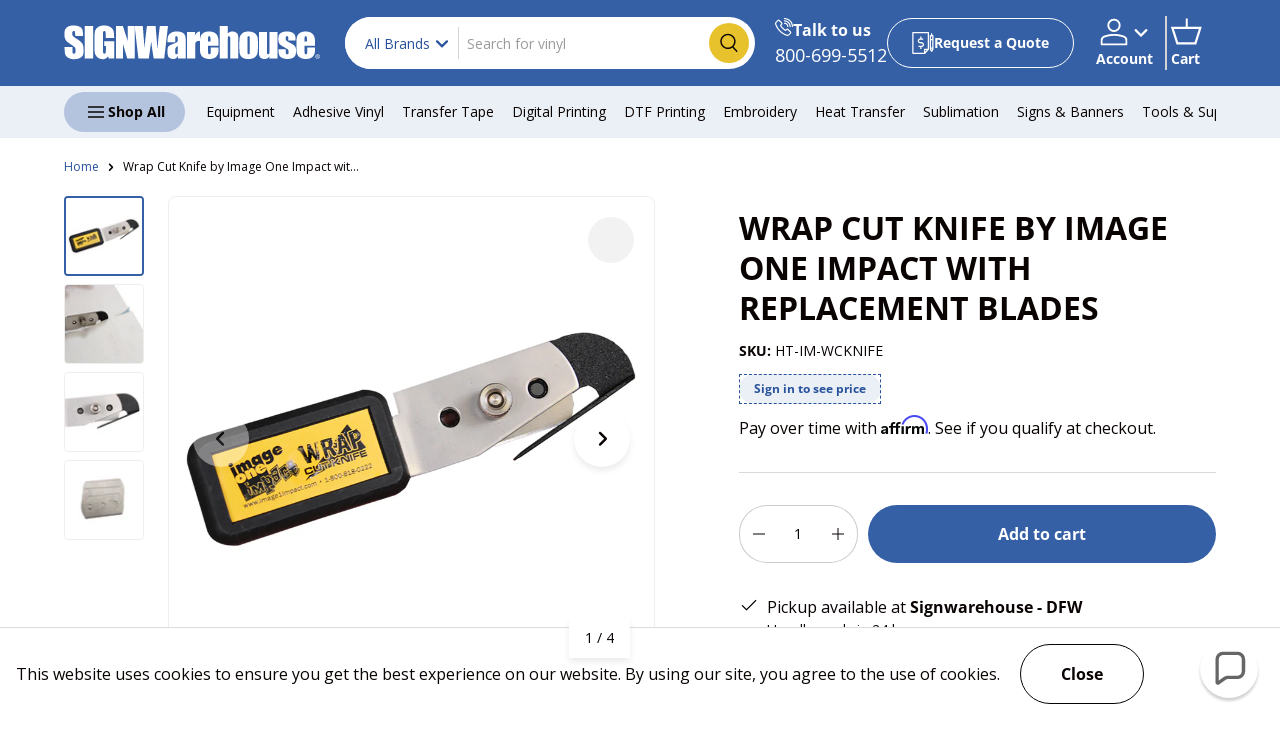

--- FILE ---
content_type: text/html; charset=utf-8
request_url: https://signwarehouse.com/products/wrap-cut-kinfe
body_size: 41137
content:
<!doctype html>
<html class="no-js" lang="en" dir="ltr">
<head><meta charset="utf-8">
<meta name="viewport" content="width=device-width,initial-scale=1">





<title>Wrap Cut Knife by Image One Impact with Replacement Blades &ndash; Signwarehouse</title><link rel="canonical" href="https://signwarehouse.com/products/wrap-cut-kinfe"><link rel="icon" href="//signwarehouse.com/cdn/shop/files/Favicon_512px.png?crop=center&height=48&v=1756734164&width=48" type="image/png">
  <link rel="apple-touch-icon" href="//signwarehouse.com/cdn/shop/files/Favicon_512px.png?crop=center&height=180&v=1756734164&width=180"><meta name="description" content="The Wrap Cut Knife by Image One Impact is made to cut through just the liner of any pressure sensitive vinyl films. The Wrap Cut Knife was made specifically to help with wrap installation. With many vehicles not accepting magnets to hold your media in place while you wrap, this wrap liner cutting knife allows you to ex"><meta property="og:site_name" content="Signwarehouse">
<meta property="og:url" content="https://signwarehouse.com/products/wrap-cut-kinfe">
<meta property="og:title" content="Wrap Cut Knife by Image One Impact with Replacement Blades">
<meta property="og:type" content="product">
<meta property="og:description" content="The Wrap Cut Knife by Image One Impact is made to cut through just the liner of any pressure sensitive vinyl films. The Wrap Cut Knife was made specifically to help with wrap installation. With many vehicles not accepting magnets to hold your media in place while you wrap, this wrap liner cutting knife allows you to ex"><meta property="og:image" content="http://signwarehouse.com/cdn/shop/products/HT-IM-WCKNIFE.jpg?crop=center&height=1200&v=1593542939&width=1200">
  <meta property="og:image:secure_url" content="https://signwarehouse.com/cdn/shop/products/HT-IM-WCKNIFE.jpg?crop=center&height=1200&v=1593542939&width=1200">
  <meta property="og:image:width" content="1073">
  <meta property="og:image:height" content="1073"><meta property="og:price:amount" content="32.37">
  <meta property="og:price:currency" content="USD"><meta name="twitter:card" content="summary_large_image">
<meta name="twitter:title" content="Wrap Cut Knife by Image One Impact with Replacement Blades">
<meta name="twitter:description" content="The Wrap Cut Knife by Image One Impact is made to cut through just the liner of any pressure sensitive vinyl films. The Wrap Cut Knife was made specifically to help with wrap installation. With many vehicles not accepting magnets to hold your media in place while you wrap, this wrap liner cutting knife allows you to ex">
<script>
document.addEventListener("DOMContentLoaded", function() {
  const hash = window.location.hash;

  if (hash.startsWith("#/filter:")) {
    const filters = hash.slice(2).split("/filter:"); 
    const params = new URLSearchParams();
    params.set("sort_by", "best-selling");
    filters.forEach((filter, index)  => {
    if (index === 0 && filter.startsWith("filter:")) {
    filter = filter.slice("filter:".length);
  }
      const [key, ...rest] = filter.split(":");
      if (!key || rest.length === 0) return;
      let value = rest.join(":")
                      .replace(/\$2520/g, " ")
                      .replace(/\$252F/g, "/")
                      .replace(/\$2526/g, "&");
      if (key.startsWith("vendor")) {
        params.append("filter.p.vendor", value);
      } else if (key.startsWith("tags_findifycategory") || key.startsWith("mfield_category")) {
        params.append("filter.p.m.custom.category", value);
      } else if (key.startsWith("tags_keyword")) {
        params.append("filter.p.m.custom.keywords", value);
      } else if (key.startsWith("ss_variant_size")) {
        params.append("filter.v.option.size", value);
      } else if (key.startsWith("mfield_yotpo_reviews_average")) {
        params.append("filter.p.m.yotpo.reviews_average", rest[0]);
      }else if (key === "ss_price") {
        if(rest[0]) params.append("filter.v.price.gte", rest[0]);
        if(rest[1]) params.append("filter.v.price.lte", rest[1]);
      }else if (key === "ss_width") {
        params.append("filter.p.m.custom.width", value);
      }else if (key.startsWith("tags_") && key !== "tags_findifycategory" && key !== "tags_keyword") {
    let newKey = key.replace("tags_", ""); 
    newKey = newKey.replace(/([a-z])compatibility$/i, "$1_compatibility");
    params.append(`filter.p.m.custom.${newKey}`, value);
}
    });

    const newUrl = window.location.origin + window.location.pathname + "?" + params.toString();
    window.location.replace(newUrl);
  }
});
</script>

  
<style data-shopify>
@font-face {
  font-family: "Open Sans";
  font-weight: 400;
  font-style: normal;
  font-display: swap;
  src: url("//signwarehouse.com/cdn/fonts/open_sans/opensans_n4.c32e4d4eca5273f6d4ee95ddf54b5bbb75fc9b61.woff2") format("woff2"),
       url("//signwarehouse.com/cdn/fonts/open_sans/opensans_n4.5f3406f8d94162b37bfa232b486ac93ee892406d.woff") format("woff");
}
@font-face {
  font-family: "Open Sans";
  font-weight: 700;
  font-style: normal;
  font-display: swap;
  src: url("//signwarehouse.com/cdn/fonts/open_sans/opensans_n7.a9393be1574ea8606c68f4441806b2711d0d13e4.woff2") format("woff2"),
       url("//signwarehouse.com/cdn/fonts/open_sans/opensans_n7.7b8af34a6ebf52beb1a4c1d8c73ad6910ec2e553.woff") format("woff");
}
@font-face {
  font-family: "Open Sans";
  font-weight: 400;
  font-style: italic;
  font-display: swap;
  src: url("//signwarehouse.com/cdn/fonts/open_sans/opensans_i4.6f1d45f7a46916cc95c694aab32ecbf7509cbf33.woff2") format("woff2"),
       url("//signwarehouse.com/cdn/fonts/open_sans/opensans_i4.4efaa52d5a57aa9a57c1556cc2b7465d18839daa.woff") format("woff");
}
@font-face {
  font-family: "Open Sans";
  font-weight: 700;
  font-style: italic;
  font-display: swap;
  src: url("//signwarehouse.com/cdn/fonts/open_sans/opensans_i7.916ced2e2ce15f7fcd95d196601a15e7b89ee9a4.woff2") format("woff2"),
       url("//signwarehouse.com/cdn/fonts/open_sans/opensans_i7.99a9cff8c86ea65461de497ade3d515a98f8b32a.woff") format("woff");
}
@font-face {
  font-family: "DM Sans";
  font-weight: 700;
  font-style: normal;
  font-display: swap;
  src: url("//signwarehouse.com/cdn/fonts/dm_sans/dmsans_n7.97e21d81502002291ea1de8aefb79170c6946ce5.woff2") format("woff2"),
       url("//signwarehouse.com/cdn/fonts/dm_sans/dmsans_n7.af5c214f5116410ca1d53a2090665620e78e2e1b.woff") format("woff");
}
@font-face {
  font-family: "Open Sans";
  font-weight: 400;
  font-style: normal;
  font-display: swap;
  src: url("//signwarehouse.com/cdn/fonts/open_sans/opensans_n4.c32e4d4eca5273f6d4ee95ddf54b5bbb75fc9b61.woff2") format("woff2"),
       url("//signwarehouse.com/cdn/fonts/open_sans/opensans_n4.5f3406f8d94162b37bfa232b486ac93ee892406d.woff") format("woff");
}
:root {
      --bg-color: 255 255 255 / 1.0;
      --bg-color-og: 255 255 255 / 1.0;
      --heading-color: 9 3 2;
      --text-color: 9 3 2;
      --text-color-og: 9 3 2;
      --scrollbar-color: 9 3 2;
      --link-color: 40 83 156;
      --link-color-og: 40 83 156;
      --star-color: 255 159 28;--swatch-border-color-default: 206 205 204;
        --swatch-border-color-active: 132 129 129;
        --swatch-card-size: 24px;
        --swatch-variant-picker-size: 64px;--color-scheme-1-bg: 1 184 244 / 1.0;
      --color-scheme-1-grad: linear-gradient(180deg, rgba(244, 244, 244, 1), rgba(244, 244, 244, 1) 100%);
      --color-scheme-1-heading: 9 3 2;
      --color-scheme-1-text: 9 3 2;
      --color-scheme-1-btn-bg: 255 88 13;
      --color-scheme-1-btn-text: 255 255 255;
      --color-scheme-1-btn-bg-hover: 255 124 64;--color-scheme-2-bg: 42 43 42 / 1.0;
      --color-scheme-2-grad: linear-gradient(225deg, rgba(51, 59, 67, 0.88) 8%, rgba(41, 47, 54, 1) 56%, rgba(20, 20, 20, 1) 92%);
      --color-scheme-2-heading: 255 88 13;
      --color-scheme-2-text: 255 255 255;
      --color-scheme-2-btn-bg: 255 88 13;
      --color-scheme-2-btn-text: 255 255 255;
      --color-scheme-2-btn-bg-hover: 255 124 64;--color-scheme-3-bg: 254 248 244 / 1.0;
      --color-scheme-3-grad: ;
      --color-scheme-3-heading: 9 3 2;
      --color-scheme-3-text: 255 255 255;
      --color-scheme-3-btn-bg: 220 112 60;
      --color-scheme-3-btn-text: 255 255 255;
      --color-scheme-3-btn-bg-hover: 227 143 102;--color-scheme-4-bg: 54 96 166 / 1.0;
      --color-scheme-4-grad: ;
      --color-scheme-4-heading: 255 255 255;
      --color-scheme-4-text: 255 255 255;
      --color-scheme-4-btn-bg: 255 255 255;
      --color-scheme-4-btn-text: 9 3 2;
      --color-scheme-4-btn-bg-hover: 226 225 225;--color-scheme-5-bg: 207 229 255 / 1.0;
      --color-scheme-5-grad: ;
      --color-scheme-5-heading: 9 3 2;
      --color-scheme-5-text: 9 3 2;
      --color-scheme-5-btn-bg: 51 51 51;
      --color-scheme-5-btn-text: 255 255 255;
      --color-scheme-5-btn-bg-hover: 90 90 90;

      --drawer-bg-color: 255 255 255 / 1.0;
      --drawer-text-color: 9 3 2;
      --drawer-link-color: 40 83 156;

      --panel-bg-color: 244 244 244 / 1.0;
      --panel-heading-color: 42 43 42;
      --panel-text-color: 42 43 42;

      --in-stock-text-color: 44 126 63;
      --low-stock-text-color: 210 134 26;
      --very-low-stock-text-color: 180 12 28;
      --no-stock-text-color: 119 119 119;
      --no-stock-backordered-text-color: 119 119 119;

      --error-bg-color: 252 237 238;
      --error-text-color: 180 12 28;
      --success-bg-color: 232 246 234;
      --success-text-color: 44 126 63;
      --info-bg-color: 228 237 250;
      --info-text-color: 26 102 210;

       
        --heading-font-family: Bebas Neue;
        --heading-font-weight: 400;
        
      --heading-font-style: normal;
      --heading-scale-start: 6;

       
        --navigation-font-family: 'Open Sans';
        --navigation-font-weight: 400;
      

      --navigation-font-style: normal;
      --heading-text-transform: uppercase;
--subheading-text-transform: none;

       
        --body-font-family: 'Open Sans';
        --body-font-weight: 400;
      

      --body-font-style: normal; 
      --body-font-size: 16;
      --body-font-large-size: 20;

      --section-gap: 48;
      --heading-gap: calc(8 * var(--space-unit));--grid-column-gap: 20px;--btn-bg-color: 255 255 255;
      --btn-bg-hover-color: 226 225 225;
      --btn-text-color: 9 3 2;
      --btn-bg-color-og: 255 255 255;
      --btn-text-color-og: 9 3 2;
      --btn-alt-bg-color: 255 255 255;
      --btn-alt-bg-alpha: 1.0;
      --btn-alt-text-color: 9 3 2;
      --btn-border-width: 1px;
      --btn-padding-y: 12px;

      
      --btn-border-radius: 27px;
      

      --btn-lg-border-radius: 50%;
      --btn-icon-border-radius: 50%;
      --input-with-btn-inner-radius: var(--btn-border-radius);

      --input-bg-color: 255 255 255 / 1.0;
      --input-text-color: 9 3 2;
      --input-border-width: 1px;
      --input-border-radius: 26px;
      --textarea-border-radius: 12px;
      --input-border-radius: 27px;
      --input-lg-border-radius: 33px;
      --input-bg-color-diff-3: #f7f7f7;
      --input-bg-color-diff-6: #f0f0f0;

      --modal-border-radius: 16px;
      --modal-overlay-color: 0 0 0;
      --modal-overlay-opacity: 0.4;
      --drawer-border-radius: 16px;
      --overlay-border-radius: 0px;

      --custom-label-bg-color: 143 63 176;
      --custom-label-text-color: 255 255 255;--sale-label-bg-color: 237 35 82;
      --sale-label-text-color: 255 255 255;--sold-out-label-bg-color: 140 140 140;
      --sold-out-label-text-color: 255 255 255;--preorder-label-bg-color: 70 140 254;
      --preorder-label-text-color: 255 255 255;

      --collection-label-color: 0 126 18;

      --page-width: 1590px;
      --gutter-sm: 20px;
      --gutter-md: 32px;
      --gutter-lg: 64px;

      --payment-terms-bg-color: #ffffff;

      --coll-card-bg-color: #F9F9F9;
      --coll-card-border-color: #f2f2f2;

      --card-highlight-bg-color: #F9F9F9;
      --card-highlight-text-color: 85 85 85;
      --card-highlight-border-color: #E1E1E1;--card-bg-color: #ffffff;
      --card-text-color: 38 38 43;
      --card-border-color: #f2f2f2;
      --btn-bg-color: 54 96 166;
      --btn-bg-hover-color: 95 128 184;
      --btn-text-color: 255 255 255;
        
          --aos-animate-duration: 0.6s;
        

        
          --aos-min-width: 0;
        
      

      --reading-width: 48em;
    }

    @media (max-width: 769px) {
      :root {
        --reading-width: 36em;
        --body-font-size: 14;
        --body-font-large-size: 18;
      }
    }
  </style>

  <link rel="preload" href="//signwarehouse.com/cdn/shop/t/805/assets/main.css?v=119790076341669042661763382033" as="style" onload="this.onload=null;this.rel='stylesheet'">
  <noscript><link rel="stylesheet" href="//signwarehouse.com/cdn/shop/t/805/assets/main.css?v=119790076341669042661763382033"></noscript>

  <link rel="preload" href="//signwarehouse.com/cdn/shop/t/805/assets/custom.css?v=167109752099796002591763101921" as="style" onload="this.onload=null;this.rel='stylesheet'">
  <noscript><link rel="stylesheet" href="//signwarehouse.com/cdn/shop/t/805/assets/custom.css?v=167109752099796002591763101921"></noscript>

  <script src="//signwarehouse.com/cdn/shop/t/805/assets/main.js?v=108754006399889073331763110837" defer fetchpriority="high"></script><link rel="preload" href="//signwarehouse.com/cdn/fonts/open_sans/opensans_n4.c32e4d4eca5273f6d4ee95ddf54b5bbb75fc9b61.woff2" as="font" type="font/woff2" crossorigin fetchpriority="high"><link rel="preload" href="//signwarehouse.com/cdn/fonts/dm_sans/dmsans_n7.97e21d81502002291ea1de8aefb79170c6946ce5.woff2" as="font" type="font/woff2" crossorigin fetchpriority="high"><script>window.performance && window.performance.mark && window.performance.mark('shopify.content_for_header.start');</script><meta name="google-site-verification" content="MeQmwDH-eZg5-ChCQAukBD15XCiZryAfMkhmYkMscG4">
<meta id="shopify-digital-wallet" name="shopify-digital-wallet" content="/4628578397/digital_wallets/dialog">
<meta name="shopify-checkout-api-token" content="3be9b6ca3a210a279a4e410a9761f93d">
<link rel="alternate" type="application/json+oembed" href="https://signwarehouse.com/products/wrap-cut-kinfe.oembed">
<script async="async" src="/checkouts/internal/preloads.js?locale=en-US"></script>
<link rel="preconnect" href="https://shop.app" crossorigin="anonymous">
<script async="async" src="https://shop.app/checkouts/internal/preloads.js?locale=en-US&shop_id=4628578397" crossorigin="anonymous"></script>
<script id="shopify-features" type="application/json">{"accessToken":"3be9b6ca3a210a279a4e410a9761f93d","betas":["rich-media-storefront-analytics"],"domain":"signwarehouse.com","predictiveSearch":true,"shopId":4628578397,"locale":"en"}</script>
<script>var Shopify = Shopify || {};
Shopify.shop = "sign-warehouse-inc.myshopify.com";
Shopify.locale = "en";
Shopify.currency = {"active":"USD","rate":"1.0"};
Shopify.country = "US";
Shopify.theme = {"name":"Uncap - Design [14th - 11 Update]","id":145815928925,"schema_name":"Enterprise","schema_version":"1.6.2","theme_store_id":1657,"role":"main"};
Shopify.theme.handle = "null";
Shopify.theme.style = {"id":null,"handle":null};
Shopify.cdnHost = "signwarehouse.com/cdn";
Shopify.routes = Shopify.routes || {};
Shopify.routes.root = "/";</script>
<script type="module">!function(o){(o.Shopify=o.Shopify||{}).modules=!0}(window);</script>
<script>!function(o){function n(){var o=[];function n(){o.push(Array.prototype.slice.apply(arguments))}return n.q=o,n}var t=o.Shopify=o.Shopify||{};t.loadFeatures=n(),t.autoloadFeatures=n()}(window);</script>
<script>
  window.ShopifyPay = window.ShopifyPay || {};
  window.ShopifyPay.apiHost = "shop.app\/pay";
  window.ShopifyPay.redirectState = null;
</script>
<script id="shop-js-analytics" type="application/json">{"pageType":"product"}</script>
<script defer="defer" async type="module" src="//signwarehouse.com/cdn/shopifycloud/shop-js/modules/v2/client.init-shop-cart-sync_BT-GjEfc.en.esm.js"></script>
<script defer="defer" async type="module" src="//signwarehouse.com/cdn/shopifycloud/shop-js/modules/v2/chunk.common_D58fp_Oc.esm.js"></script>
<script defer="defer" async type="module" src="//signwarehouse.com/cdn/shopifycloud/shop-js/modules/v2/chunk.modal_xMitdFEc.esm.js"></script>
<script type="module">
  await import("//signwarehouse.com/cdn/shopifycloud/shop-js/modules/v2/client.init-shop-cart-sync_BT-GjEfc.en.esm.js");
await import("//signwarehouse.com/cdn/shopifycloud/shop-js/modules/v2/chunk.common_D58fp_Oc.esm.js");
await import("//signwarehouse.com/cdn/shopifycloud/shop-js/modules/v2/chunk.modal_xMitdFEc.esm.js");

  window.Shopify.SignInWithShop?.initShopCartSync?.({"fedCMEnabled":true,"windoidEnabled":true});

</script>
<script>
  window.Shopify = window.Shopify || {};
  if (!window.Shopify.featureAssets) window.Shopify.featureAssets = {};
  window.Shopify.featureAssets['shop-js'] = {"shop-cart-sync":["modules/v2/client.shop-cart-sync_DZOKe7Ll.en.esm.js","modules/v2/chunk.common_D58fp_Oc.esm.js","modules/v2/chunk.modal_xMitdFEc.esm.js"],"init-fed-cm":["modules/v2/client.init-fed-cm_B6oLuCjv.en.esm.js","modules/v2/chunk.common_D58fp_Oc.esm.js","modules/v2/chunk.modal_xMitdFEc.esm.js"],"shop-cash-offers":["modules/v2/client.shop-cash-offers_D2sdYoxE.en.esm.js","modules/v2/chunk.common_D58fp_Oc.esm.js","modules/v2/chunk.modal_xMitdFEc.esm.js"],"shop-login-button":["modules/v2/client.shop-login-button_QeVjl5Y3.en.esm.js","modules/v2/chunk.common_D58fp_Oc.esm.js","modules/v2/chunk.modal_xMitdFEc.esm.js"],"pay-button":["modules/v2/client.pay-button_DXTOsIq6.en.esm.js","modules/v2/chunk.common_D58fp_Oc.esm.js","modules/v2/chunk.modal_xMitdFEc.esm.js"],"shop-button":["modules/v2/client.shop-button_DQZHx9pm.en.esm.js","modules/v2/chunk.common_D58fp_Oc.esm.js","modules/v2/chunk.modal_xMitdFEc.esm.js"],"avatar":["modules/v2/client.avatar_BTnouDA3.en.esm.js"],"init-windoid":["modules/v2/client.init-windoid_CR1B-cfM.en.esm.js","modules/v2/chunk.common_D58fp_Oc.esm.js","modules/v2/chunk.modal_xMitdFEc.esm.js"],"init-shop-for-new-customer-accounts":["modules/v2/client.init-shop-for-new-customer-accounts_C_vY_xzh.en.esm.js","modules/v2/client.shop-login-button_QeVjl5Y3.en.esm.js","modules/v2/chunk.common_D58fp_Oc.esm.js","modules/v2/chunk.modal_xMitdFEc.esm.js"],"init-shop-email-lookup-coordinator":["modules/v2/client.init-shop-email-lookup-coordinator_BI7n9ZSv.en.esm.js","modules/v2/chunk.common_D58fp_Oc.esm.js","modules/v2/chunk.modal_xMitdFEc.esm.js"],"init-shop-cart-sync":["modules/v2/client.init-shop-cart-sync_BT-GjEfc.en.esm.js","modules/v2/chunk.common_D58fp_Oc.esm.js","modules/v2/chunk.modal_xMitdFEc.esm.js"],"shop-toast-manager":["modules/v2/client.shop-toast-manager_DiYdP3xc.en.esm.js","modules/v2/chunk.common_D58fp_Oc.esm.js","modules/v2/chunk.modal_xMitdFEc.esm.js"],"init-customer-accounts":["modules/v2/client.init-customer-accounts_D9ZNqS-Q.en.esm.js","modules/v2/client.shop-login-button_QeVjl5Y3.en.esm.js","modules/v2/chunk.common_D58fp_Oc.esm.js","modules/v2/chunk.modal_xMitdFEc.esm.js"],"init-customer-accounts-sign-up":["modules/v2/client.init-customer-accounts-sign-up_iGw4briv.en.esm.js","modules/v2/client.shop-login-button_QeVjl5Y3.en.esm.js","modules/v2/chunk.common_D58fp_Oc.esm.js","modules/v2/chunk.modal_xMitdFEc.esm.js"],"shop-follow-button":["modules/v2/client.shop-follow-button_CqMgW2wH.en.esm.js","modules/v2/chunk.common_D58fp_Oc.esm.js","modules/v2/chunk.modal_xMitdFEc.esm.js"],"checkout-modal":["modules/v2/client.checkout-modal_xHeaAweL.en.esm.js","modules/v2/chunk.common_D58fp_Oc.esm.js","modules/v2/chunk.modal_xMitdFEc.esm.js"],"shop-login":["modules/v2/client.shop-login_D91U-Q7h.en.esm.js","modules/v2/chunk.common_D58fp_Oc.esm.js","modules/v2/chunk.modal_xMitdFEc.esm.js"],"lead-capture":["modules/v2/client.lead-capture_BJmE1dJe.en.esm.js","modules/v2/chunk.common_D58fp_Oc.esm.js","modules/v2/chunk.modal_xMitdFEc.esm.js"],"payment-terms":["modules/v2/client.payment-terms_Ci9AEqFq.en.esm.js","modules/v2/chunk.common_D58fp_Oc.esm.js","modules/v2/chunk.modal_xMitdFEc.esm.js"]};
</script>
<script>(function() {
  var isLoaded = false;
  function asyncLoad() {
    if (isLoaded) return;
    isLoaded = true;
    var urls = ["https:\/\/app-easy-product-downloads.fr\/js\/ajax\/easy_product_dl_get_product_download.js?shop=sign-warehouse-inc.myshopify.com","https:\/\/cco.signwarehouse.com\/js\/frontend.js?shop=sign-warehouse-inc.myshopify.com","https:\/\/skiocheck.com\/?shop=sign-warehouse-inc.myshopify.com","https:\/\/hotjar.dualsidedapp.com\/script.js?shop=sign-warehouse-inc.myshopify.com","https:\/\/d26ky332zktp97.cloudfront.net\/shops\/raHZDcEqWaWn4vc7R\/colibrius-m.js?shop=sign-warehouse-inc.myshopify.com","https:\/\/cdn.attn.tv\/signwarehouse\/dtag.js?shop=sign-warehouse-inc.myshopify.com","https:\/\/cdn.shopify.com\/s\/files\/1\/0046\/2857\/8397\/t\/805\/assets\/affirmShopify.js?v=1768332500\u0026shop=sign-warehouse-inc.myshopify.com","https:\/\/cdn.pushowl.com\/latest\/sdks\/pushowl-shopify.js?subdomain=sign-warehouse-inc\u0026environment=production\u0026guid=9f3f5d4b-8ccc-445d-898b-260176e6f230\u0026shop=sign-warehouse-inc.myshopify.com","https:\/\/d23dclunsivw3h.cloudfront.net\/redirect-app.js?shop=sign-warehouse-inc.myshopify.com"];
    for (var i = 0; i < urls.length; i++) {
      var s = document.createElement('script');
      s.type = 'text/javascript';
      s.async = true;
      s.src = urls[i];
      var x = document.getElementsByTagName('script')[0];
      x.parentNode.insertBefore(s, x);
    }
  };
  if(window.attachEvent) {
    window.attachEvent('onload', asyncLoad);
  } else {
    window.addEventListener('load', asyncLoad, false);
  }
})();</script>
<script id="__st">var __st={"a":4628578397,"offset":-21600,"reqid":"ee6799cf-8e2b-4ba3-9804-ad2e93430330-1769495547","pageurl":"signwarehouse.com\/products\/wrap-cut-kinfe","u":"571a0afadad8","p":"product","rtyp":"product","rid":4757011595357};</script>
<script>window.ShopifyPaypalV4VisibilityTracking = true;</script>
<script id="captcha-bootstrap">!function(){'use strict';const t='contact',e='account',n='new_comment',o=[[t,t],['blogs',n],['comments',n],[t,'customer']],c=[[e,'customer_login'],[e,'guest_login'],[e,'recover_customer_password'],[e,'create_customer']],r=t=>t.map((([t,e])=>`form[action*='/${t}']:not([data-nocaptcha='true']) input[name='form_type'][value='${e}']`)).join(','),a=t=>()=>t?[...document.querySelectorAll(t)].map((t=>t.form)):[];function s(){const t=[...o],e=r(t);return a(e)}const i='password',u='form_key',d=['recaptcha-v3-token','g-recaptcha-response','h-captcha-response',i],f=()=>{try{return window.sessionStorage}catch{return}},m='__shopify_v',_=t=>t.elements[u];function p(t,e,n=!1){try{const o=window.sessionStorage,c=JSON.parse(o.getItem(e)),{data:r}=function(t){const{data:e,action:n}=t;return t[m]||n?{data:e,action:n}:{data:t,action:n}}(c);for(const[e,n]of Object.entries(r))t.elements[e]&&(t.elements[e].value=n);n&&o.removeItem(e)}catch(o){console.error('form repopulation failed',{error:o})}}const l='form_type',E='cptcha';function T(t){t.dataset[E]=!0}const w=window,h=w.document,L='Shopify',v='ce_forms',y='captcha';let A=!1;((t,e)=>{const n=(g='f06e6c50-85a8-45c8-87d0-21a2b65856fe',I='https://cdn.shopify.com/shopifycloud/storefront-forms-hcaptcha/ce_storefront_forms_captcha_hcaptcha.v1.5.2.iife.js',D={infoText:'Protected by hCaptcha',privacyText:'Privacy',termsText:'Terms'},(t,e,n)=>{const o=w[L][v],c=o.bindForm;if(c)return c(t,g,e,D).then(n);var r;o.q.push([[t,g,e,D],n]),r=I,A||(h.body.append(Object.assign(h.createElement('script'),{id:'captcha-provider',async:!0,src:r})),A=!0)});var g,I,D;w[L]=w[L]||{},w[L][v]=w[L][v]||{},w[L][v].q=[],w[L][y]=w[L][y]||{},w[L][y].protect=function(t,e){n(t,void 0,e),T(t)},Object.freeze(w[L][y]),function(t,e,n,w,h,L){const[v,y,A,g]=function(t,e,n){const i=e?o:[],u=t?c:[],d=[...i,...u],f=r(d),m=r(i),_=r(d.filter((([t,e])=>n.includes(e))));return[a(f),a(m),a(_),s()]}(w,h,L),I=t=>{const e=t.target;return e instanceof HTMLFormElement?e:e&&e.form},D=t=>v().includes(t);t.addEventListener('submit',(t=>{const e=I(t);if(!e)return;const n=D(e)&&!e.dataset.hcaptchaBound&&!e.dataset.recaptchaBound,o=_(e),c=g().includes(e)&&(!o||!o.value);(n||c)&&t.preventDefault(),c&&!n&&(function(t){try{if(!f())return;!function(t){const e=f();if(!e)return;const n=_(t);if(!n)return;const o=n.value;o&&e.removeItem(o)}(t);const e=Array.from(Array(32),(()=>Math.random().toString(36)[2])).join('');!function(t,e){_(t)||t.append(Object.assign(document.createElement('input'),{type:'hidden',name:u})),t.elements[u].value=e}(t,e),function(t,e){const n=f();if(!n)return;const o=[...t.querySelectorAll(`input[type='${i}']`)].map((({name:t})=>t)),c=[...d,...o],r={};for(const[a,s]of new FormData(t).entries())c.includes(a)||(r[a]=s);n.setItem(e,JSON.stringify({[m]:1,action:t.action,data:r}))}(t,e)}catch(e){console.error('failed to persist form',e)}}(e),e.submit())}));const S=(t,e)=>{t&&!t.dataset[E]&&(n(t,e.some((e=>e===t))),T(t))};for(const o of['focusin','change'])t.addEventListener(o,(t=>{const e=I(t);D(e)&&S(e,y())}));const B=e.get('form_key'),M=e.get(l),P=B&&M;t.addEventListener('DOMContentLoaded',(()=>{const t=y();if(P)for(const e of t)e.elements[l].value===M&&p(e,B);[...new Set([...A(),...v().filter((t=>'true'===t.dataset.shopifyCaptcha))])].forEach((e=>S(e,t)))}))}(h,new URLSearchParams(w.location.search),n,t,e,['guest_login'])})(!1,!0)}();</script>
<script integrity="sha256-4kQ18oKyAcykRKYeNunJcIwy7WH5gtpwJnB7kiuLZ1E=" data-source-attribution="shopify.loadfeatures" defer="defer" src="//signwarehouse.com/cdn/shopifycloud/storefront/assets/storefront/load_feature-a0a9edcb.js" crossorigin="anonymous"></script>
<script crossorigin="anonymous" defer="defer" src="//signwarehouse.com/cdn/shopifycloud/storefront/assets/shopify_pay/storefront-65b4c6d7.js?v=20250812"></script>
<script data-source-attribution="shopify.dynamic_checkout.dynamic.init">var Shopify=Shopify||{};Shopify.PaymentButton=Shopify.PaymentButton||{isStorefrontPortableWallets:!0,init:function(){window.Shopify.PaymentButton.init=function(){};var t=document.createElement("script");t.src="https://signwarehouse.com/cdn/shopifycloud/portable-wallets/latest/portable-wallets.en.js",t.type="module",document.head.appendChild(t)}};
</script>
<script data-source-attribution="shopify.dynamic_checkout.buyer_consent">
  function portableWalletsHideBuyerConsent(e){var t=document.getElementById("shopify-buyer-consent"),n=document.getElementById("shopify-subscription-policy-button");t&&n&&(t.classList.add("hidden"),t.setAttribute("aria-hidden","true"),n.removeEventListener("click",e))}function portableWalletsShowBuyerConsent(e){var t=document.getElementById("shopify-buyer-consent"),n=document.getElementById("shopify-subscription-policy-button");t&&n&&(t.classList.remove("hidden"),t.removeAttribute("aria-hidden"),n.addEventListener("click",e))}window.Shopify?.PaymentButton&&(window.Shopify.PaymentButton.hideBuyerConsent=portableWalletsHideBuyerConsent,window.Shopify.PaymentButton.showBuyerConsent=portableWalletsShowBuyerConsent);
</script>
<script data-source-attribution="shopify.dynamic_checkout.cart.bootstrap">document.addEventListener("DOMContentLoaded",(function(){function t(){return document.querySelector("shopify-accelerated-checkout-cart, shopify-accelerated-checkout")}if(t())Shopify.PaymentButton.init();else{new MutationObserver((function(e,n){t()&&(Shopify.PaymentButton.init(),n.disconnect())})).observe(document.body,{childList:!0,subtree:!0})}}));
</script>
<link id="shopify-accelerated-checkout-styles" rel="stylesheet" media="screen" href="https://signwarehouse.com/cdn/shopifycloud/portable-wallets/latest/accelerated-checkout-backwards-compat.css" crossorigin="anonymous">
<style id="shopify-accelerated-checkout-cart">
        #shopify-buyer-consent {
  margin-top: 1em;
  display: inline-block;
  width: 100%;
}

#shopify-buyer-consent.hidden {
  display: none;
}

#shopify-subscription-policy-button {
  background: none;
  border: none;
  padding: 0;
  text-decoration: underline;
  font-size: inherit;
  cursor: pointer;
}

#shopify-subscription-policy-button::before {
  box-shadow: none;
}

      </style>
<script id="sections-script" data-sections="header,footer" defer="defer" src="//signwarehouse.com/cdn/shop/t/805/compiled_assets/scripts.js?v=350408"></script>
<script>window.performance && window.performance.mark && window.performance.mark('shopify.content_for_header.end');</script>

    <script src="//signwarehouse.com/cdn/shop/t/805/assets/animate-on-scroll.js?v=15249566486942820451763101921" defer="defer"></script>
    <link rel="preload" href="//signwarehouse.com/cdn/shop/t/805/assets/animate-on-scroll.css?v=116194678796051782541763101921" as="style" onload="this.onload=null;this.rel='stylesheet'">
    <noscript><link rel="stylesheet" href="//signwarehouse.com/cdn/shop/t/805/assets/animate-on-scroll.css?v=116194678796051782541763101921"></noscript>
  

  

  <link rel="stylesheet" href="//signwarehouse.com/cdn/shop/t/805/assets/featured-collection.css?v=64147003556390065431763101921" media="print" onload="this.media='all'">
  <noscript><link rel="stylesheet" href="//signwarehouse.com/cdn/shop/t/805/assets/featured-collection.css?v=64147003556390065431763101921"></noscript>


  <link rel="stylesheet" href="//signwarehouse.com/cdn/shop/t/805/assets/product.css?v=109851392364732748431763101921" media="print" onload="this.media='all'">
  <noscript><link rel="stylesheet" href="//signwarehouse.com/cdn/shop/t/805/assets/product.css?v=109851392364732748431763101921"></noscript><script>document.documentElement.className = document.documentElement.className.replace('no-js', 'js');</script><!-- CC Custom Head Start --><!-- CC Custom Head End --><!-- BEGIN app block: shopify://apps/attentive/blocks/attn-tag/8df62c72-8fe4-407e-a5b3-72132be30a0d --><script type="text/javascript" src="https://cdn.attn.tv/signwarehouse/dtag.js?source=app-embed" defer="defer"></script>


<!-- END app block --><!-- BEGIN app block: shopify://apps/littledata-the-data-layer/blocks/LittledataLayer/45a35ed8-a2b2-46c3-84fa-6f58497c5345 -->
    <script type="application/javascript">
      try {
        window.LittledataLayer = {
          ...({"betaTester":false,"productListLinksHaveImages":false,"productListLinksHavePrices":false,"debug":false,"hideBranding":false,"sendNoteAttributes":true,"ecommerce":{"impressions":[]},"version":"v11.0.1","transactionWatcherURL":"https://transactions.littledata.io","referralExclusion":"/(paypal|visa|MasterCard|clicksafe|arcot\\.com|geschuetzteinkaufen|checkout\\.shopify\\.com|checkout\\.rechargeapps\\.com|portal\\.afterpay\\.com|payfort)/","hasCustomPixel":false,"googleAnalytics4":{"disabledRecurring":false,"disabledEvents":[],"doNotTrackReplaceState":false,"productIdentifier":"VARIANT_ID","uniqueIdentifierForOrders":"orderNumber","ordersFilteredBySourceName":[],"clientSidePurchase":false,"measurementId":"G-EVM4PZ9W0N","googleSignals":true,"cookieUpdate":true,"extraLinkerDomains":[],"usePageTypeForListName":false,"sendUserDataBefore322":true,"respectUserTrackingConsent":false,"attributionBoost":true,"recurringAttributionBoost":true},"googleAds":{"disabledRecurring":false,"disabledEvents":[],"doNotTrackReplaceState":false,"productIdentifier":"PRODUCT_ID","uniqueIdentifierForOrders":"orderNumber","ordersFilteredBySourceName":[],"conversionTag":"AW-1045678535","respectUserTrackingConsent":false}}),
          country: "US",
          language: "en",
          market: {
            id: 8847453,
            handle: "us"
          }
        }
        
      } catch {}

      
      console.log(`%cThis store uses Littledata 🚀 to automate its Google Analytics, Google Ads setup and make better, data-driven decisions. Learn more at https://apps.shopify.com/littledata`,'color: #088f87;',);
      
    </script>
    
        <script async type="text/javascript" src="https://cdn.shopify.com/extensions/019bfa23-ee8c-71dc-8c4c-64c36ff85c67/littledata-shopify-tracker-119/assets/colibrius-g.js"></script>
    
    
        <script async type="text/javascript" src="https://cdn.shopify.com/extensions/019bfa23-ee8c-71dc-8c4c-64c36ff85c67/littledata-shopify-tracker-119/assets/colibrius-aw.js"></script>
    
    
    
    
    
    
    


<!-- END app block --><!-- BEGIN app block: shopify://apps/yotpo-loyalty-rewards/blocks/loader-app-embed-block/2f9660df-5018-4e02-9868-ee1fb88d6ccd -->
    <script src="https://cdn-widgetsrepository.yotpo.com/v1/loader/rXzdIWpQe9JDwGFG5fGfQA" async></script>




<!-- END app block --><!-- BEGIN app block: shopify://apps/se-wishlist-engine/blocks/app-embed/8f7c0857-8e71-463d-a168-8e133094753b --><link rel="preload" href="https://cdn.shopify.com/extensions/019bdabd-6cb4-76dd-b102-0fca94c8df62/wishlist-engine-226/assets/wishlist-engine.css" as="style" onload="this.onload=null;this.rel='stylesheet'">
<noscript><link rel="stylesheet" href="https://cdn.shopify.com/extensions/019bdabd-6cb4-76dd-b102-0fca94c8df62/wishlist-engine-226/assets/wishlist-engine.css"></noscript>

<meta name="wishlist_shop_current_currency" content="${{amount}}" id="wishlist_shop_current_currency"/>
<script data-id="Ad05seVZTT0FSY1FTM__14198427981142892921" type="application/javascript">
  var  customHeartIcon='';
  var  customHeartFillIcon='';
</script>

 
<script src="https://cdn.shopify.com/extensions/019bdabd-6cb4-76dd-b102-0fca94c8df62/wishlist-engine-226/assets/wishlist-engine-app.js" defer></script>

<!-- END app block --><!-- BEGIN app block: shopify://apps/klaviyo-email-marketing-sms/blocks/klaviyo-onsite-embed/2632fe16-c075-4321-a88b-50b567f42507 -->












  <script async src="https://static.klaviyo.com/onsite/js/KVGUGc/klaviyo.js?company_id=KVGUGc"></script>
  <script>!function(){if(!window.klaviyo){window._klOnsite=window._klOnsite||[];try{window.klaviyo=new Proxy({},{get:function(n,i){return"push"===i?function(){var n;(n=window._klOnsite).push.apply(n,arguments)}:function(){for(var n=arguments.length,o=new Array(n),w=0;w<n;w++)o[w]=arguments[w];var t="function"==typeof o[o.length-1]?o.pop():void 0,e=new Promise((function(n){window._klOnsite.push([i].concat(o,[function(i){t&&t(i),n(i)}]))}));return e}}})}catch(n){window.klaviyo=window.klaviyo||[],window.klaviyo.push=function(){var n;(n=window._klOnsite).push.apply(n,arguments)}}}}();</script>

  
    <script id="viewed_product">
      if (item == null) {
        var _learnq = _learnq || [];

        var MetafieldReviews = null
        var MetafieldYotpoRating = null
        var MetafieldYotpoCount = null
        var MetafieldLooxRating = null
        var MetafieldLooxCount = null
        var okendoProduct = null
        var okendoProductReviewCount = null
        var okendoProductReviewAverageValue = null
        try {
          // The following fields are used for Customer Hub recently viewed in order to add reviews.
          // This information is not part of __kla_viewed. Instead, it is part of __kla_viewed_reviewed_items
          MetafieldReviews = {"rating":{"scale_min":"1.0","scale_max":"5.0","value":"5.0"},"rating_count":2};
          MetafieldYotpoRating = "5.0"
          MetafieldYotpoCount = 2
          MetafieldLooxRating = null
          MetafieldLooxCount = null

          okendoProduct = null
          // If the okendo metafield is not legacy, it will error, which then requires the new json formatted data
          if (okendoProduct && 'error' in okendoProduct) {
            okendoProduct = null
          }
          okendoProductReviewCount = okendoProduct ? okendoProduct.reviewCount : null
          okendoProductReviewAverageValue = okendoProduct ? okendoProduct.reviewAverageValue : null
        } catch (error) {
          console.error('Error in Klaviyo onsite reviews tracking:', error);
        }

        var item = {
          Name: "Wrap Cut Knife by Image One Impact with Replacement Blades",
          ProductID: 4757011595357,
          Categories: ["Car Wrap Tools \u0026 Equipment","Vinyl Cutting Tools","Vinyl Weeding Tools"],
          ImageURL: "https://signwarehouse.com/cdn/shop/products/HT-IM-WCKNIFE_grande.jpg?v=1593542939",
          URL: "https://signwarehouse.com/products/wrap-cut-kinfe",
          Brand: "Signwarehouse",
          Price: "$32.37",
          Value: "32.37",
          CompareAtPrice: "$0.00"
        };
        _learnq.push(['track', 'Viewed Product', item]);
        _learnq.push(['trackViewedItem', {
          Title: item.Name,
          ItemId: item.ProductID,
          Categories: item.Categories,
          ImageUrl: item.ImageURL,
          Url: item.URL,
          Metadata: {
            Brand: item.Brand,
            Price: item.Price,
            Value: item.Value,
            CompareAtPrice: item.CompareAtPrice
          },
          metafields:{
            reviews: MetafieldReviews,
            yotpo:{
              rating: MetafieldYotpoRating,
              count: MetafieldYotpoCount,
            },
            loox:{
              rating: MetafieldLooxRating,
              count: MetafieldLooxCount,
            },
            okendo: {
              rating: okendoProductReviewAverageValue,
              count: okendoProductReviewCount,
            }
          }
        }]);
      }
    </script>
  




  <script>
    window.klaviyoReviewsProductDesignMode = false
  </script>







<!-- END app block --><!-- BEGIN app block: shopify://apps/reamaze-live-chat-helpdesk/blocks/reamaze-config/ef7a830c-d722-47c6-883b-11db06c95733 -->

  <script type="text/javascript" async src="https://cdn.reamaze.com/assets/reamaze-loader.js"></script>

  <script type="text/javascript">
    var _support = _support || { 'ui': {}, 'user': {} };
    _support.account = 'signwarehouse';
  </script>

  

  
    <!-- reamaze_embeddable_72715_s -->
<!-- Embeddable - SignWarehouse Chat / Contact Form Shoutbox -->
<script type="text/javascript">
  var _support = _support || { 'ui': {}, 'user': {} };
  _support['account'] = 'signwarehouse';
  _support['ui']['contactMode'] = 'traditional';
  _support['ui']['enableKb'] = 'false';
  _support['ui']['styles'] = {
    widgetColor: 'rgb(255, 255, 255)',
  };
  _support['ui']['shoutboxFacesMode'] = 'brand-avatar';
  _support['ui']['shoutboxHeaderLogo'] = true;
  _support['ui']['widget'] = {
    icon: 'webChat',
    displayOn: 'all',
    fontSize: 'default',
    allowBotProcessing: true,
    slug: 'signwarehouse-chat-slash-contact-form-shoutbox',
    label: {
      text: 'Thanks for contacting us!',
      mode: "notification",
      delay: 3,
      duration: 30,
      primary: 'Need help deciding what to buy? ',
      primary2: 'Forgot your password?',
      primary3: 'Sales tax exempt?',
      secondary: 'Just browsing.',
      sound: true,
    },
    position: 'bottom-right',
    mobilePosition: 'bottom-right'
  };
  _support['custom_fields'] = {
    'How may we assist you?': {
      pos: 1702581226211,
      type: 'text',
      value: '',
      required: false,
      placeholder: '',
    },
    'Order number': {
      pos: 1702596211517,
      type: 'text',
      value: '',
      required: false,
      placeholder: 'Order number',
    }
  };
  _support['apps'] = {
    recentConversations: {},
    faq: {"enabled":false,"header":"Search our FAQs","placeholder":"Enter topic"},
    orders: {"enabled":true,"enable_notes":false,"find_order_button_text":"Order number"},
    shopper: {"enabled":true,"placeholder":"Let's find what you need!","header":"Your Shopping Assistant"}
  };
  _support['ui']['appOrder'] = ["faq","orders","shopper","recentConversations"];
</script>
<!-- reamaze_embeddable_72715_e -->

  





<!-- END app block --><script src="https://cdn.shopify.com/extensions/c1eb4680-ad4e-49c3-898d-493ebb06e626/affirm-pay-over-time-messaging-9/assets/affirm-product-handler.js" type="text/javascript" defer="defer"></script>
<link href="https://monorail-edge.shopifysvc.com" rel="dns-prefetch">
<script>(function(){if ("sendBeacon" in navigator && "performance" in window) {try {var session_token_from_headers = performance.getEntriesByType('navigation')[0].serverTiming.find(x => x.name == '_s').description;} catch {var session_token_from_headers = undefined;}var session_cookie_matches = document.cookie.match(/_shopify_s=([^;]*)/);var session_token_from_cookie = session_cookie_matches && session_cookie_matches.length === 2 ? session_cookie_matches[1] : "";var session_token = session_token_from_headers || session_token_from_cookie || "";function handle_abandonment_event(e) {var entries = performance.getEntries().filter(function(entry) {return /monorail-edge.shopifysvc.com/.test(entry.name);});if (!window.abandonment_tracked && entries.length === 0) {window.abandonment_tracked = true;var currentMs = Date.now();var navigation_start = performance.timing.navigationStart;var payload = {shop_id: 4628578397,url: window.location.href,navigation_start,duration: currentMs - navigation_start,session_token,page_type: "product"};window.navigator.sendBeacon("https://monorail-edge.shopifysvc.com/v1/produce", JSON.stringify({schema_id: "online_store_buyer_site_abandonment/1.1",payload: payload,metadata: {event_created_at_ms: currentMs,event_sent_at_ms: currentMs}}));}}window.addEventListener('pagehide', handle_abandonment_event);}}());</script>
<script id="web-pixels-manager-setup">(function e(e,d,r,n,o){if(void 0===o&&(o={}),!Boolean(null===(a=null===(i=window.Shopify)||void 0===i?void 0:i.analytics)||void 0===a?void 0:a.replayQueue)){var i,a;window.Shopify=window.Shopify||{};var t=window.Shopify;t.analytics=t.analytics||{};var s=t.analytics;s.replayQueue=[],s.publish=function(e,d,r){return s.replayQueue.push([e,d,r]),!0};try{self.performance.mark("wpm:start")}catch(e){}var l=function(){var e={modern:/Edge?\/(1{2}[4-9]|1[2-9]\d|[2-9]\d{2}|\d{4,})\.\d+(\.\d+|)|Firefox\/(1{2}[4-9]|1[2-9]\d|[2-9]\d{2}|\d{4,})\.\d+(\.\d+|)|Chrom(ium|e)\/(9{2}|\d{3,})\.\d+(\.\d+|)|(Maci|X1{2}).+ Version\/(15\.\d+|(1[6-9]|[2-9]\d|\d{3,})\.\d+)([,.]\d+|)( \(\w+\)|)( Mobile\/\w+|) Safari\/|Chrome.+OPR\/(9{2}|\d{3,})\.\d+\.\d+|(CPU[ +]OS|iPhone[ +]OS|CPU[ +]iPhone|CPU IPhone OS|CPU iPad OS)[ +]+(15[._]\d+|(1[6-9]|[2-9]\d|\d{3,})[._]\d+)([._]\d+|)|Android:?[ /-](13[3-9]|1[4-9]\d|[2-9]\d{2}|\d{4,})(\.\d+|)(\.\d+|)|Android.+Firefox\/(13[5-9]|1[4-9]\d|[2-9]\d{2}|\d{4,})\.\d+(\.\d+|)|Android.+Chrom(ium|e)\/(13[3-9]|1[4-9]\d|[2-9]\d{2}|\d{4,})\.\d+(\.\d+|)|SamsungBrowser\/([2-9]\d|\d{3,})\.\d+/,legacy:/Edge?\/(1[6-9]|[2-9]\d|\d{3,})\.\d+(\.\d+|)|Firefox\/(5[4-9]|[6-9]\d|\d{3,})\.\d+(\.\d+|)|Chrom(ium|e)\/(5[1-9]|[6-9]\d|\d{3,})\.\d+(\.\d+|)([\d.]+$|.*Safari\/(?![\d.]+ Edge\/[\d.]+$))|(Maci|X1{2}).+ Version\/(10\.\d+|(1[1-9]|[2-9]\d|\d{3,})\.\d+)([,.]\d+|)( \(\w+\)|)( Mobile\/\w+|) Safari\/|Chrome.+OPR\/(3[89]|[4-9]\d|\d{3,})\.\d+\.\d+|(CPU[ +]OS|iPhone[ +]OS|CPU[ +]iPhone|CPU IPhone OS|CPU iPad OS)[ +]+(10[._]\d+|(1[1-9]|[2-9]\d|\d{3,})[._]\d+)([._]\d+|)|Android:?[ /-](13[3-9]|1[4-9]\d|[2-9]\d{2}|\d{4,})(\.\d+|)(\.\d+|)|Mobile Safari.+OPR\/([89]\d|\d{3,})\.\d+\.\d+|Android.+Firefox\/(13[5-9]|1[4-9]\d|[2-9]\d{2}|\d{4,})\.\d+(\.\d+|)|Android.+Chrom(ium|e)\/(13[3-9]|1[4-9]\d|[2-9]\d{2}|\d{4,})\.\d+(\.\d+|)|Android.+(UC? ?Browser|UCWEB|U3)[ /]?(15\.([5-9]|\d{2,})|(1[6-9]|[2-9]\d|\d{3,})\.\d+)\.\d+|SamsungBrowser\/(5\.\d+|([6-9]|\d{2,})\.\d+)|Android.+MQ{2}Browser\/(14(\.(9|\d{2,})|)|(1[5-9]|[2-9]\d|\d{3,})(\.\d+|))(\.\d+|)|K[Aa][Ii]OS\/(3\.\d+|([4-9]|\d{2,})\.\d+)(\.\d+|)/},d=e.modern,r=e.legacy,n=navigator.userAgent;return n.match(d)?"modern":n.match(r)?"legacy":"unknown"}(),u="modern"===l?"modern":"legacy",c=(null!=n?n:{modern:"",legacy:""})[u],f=function(e){return[e.baseUrl,"/wpm","/b",e.hashVersion,"modern"===e.buildTarget?"m":"l",".js"].join("")}({baseUrl:d,hashVersion:r,buildTarget:u}),m=function(e){var d=e.version,r=e.bundleTarget,n=e.surface,o=e.pageUrl,i=e.monorailEndpoint;return{emit:function(e){var a=e.status,t=e.errorMsg,s=(new Date).getTime(),l=JSON.stringify({metadata:{event_sent_at_ms:s},events:[{schema_id:"web_pixels_manager_load/3.1",payload:{version:d,bundle_target:r,page_url:o,status:a,surface:n,error_msg:t},metadata:{event_created_at_ms:s}}]});if(!i)return console&&console.warn&&console.warn("[Web Pixels Manager] No Monorail endpoint provided, skipping logging."),!1;try{return self.navigator.sendBeacon.bind(self.navigator)(i,l)}catch(e){}var u=new XMLHttpRequest;try{return u.open("POST",i,!0),u.setRequestHeader("Content-Type","text/plain"),u.send(l),!0}catch(e){return console&&console.warn&&console.warn("[Web Pixels Manager] Got an unhandled error while logging to Monorail."),!1}}}}({version:r,bundleTarget:l,surface:e.surface,pageUrl:self.location.href,monorailEndpoint:e.monorailEndpoint});try{o.browserTarget=l,function(e){var d=e.src,r=e.async,n=void 0===r||r,o=e.onload,i=e.onerror,a=e.sri,t=e.scriptDataAttributes,s=void 0===t?{}:t,l=document.createElement("script"),u=document.querySelector("head"),c=document.querySelector("body");if(l.async=n,l.src=d,a&&(l.integrity=a,l.crossOrigin="anonymous"),s)for(var f in s)if(Object.prototype.hasOwnProperty.call(s,f))try{l.dataset[f]=s[f]}catch(e){}if(o&&l.addEventListener("load",o),i&&l.addEventListener("error",i),u)u.appendChild(l);else{if(!c)throw new Error("Did not find a head or body element to append the script");c.appendChild(l)}}({src:f,async:!0,onload:function(){if(!function(){var e,d;return Boolean(null===(d=null===(e=window.Shopify)||void 0===e?void 0:e.analytics)||void 0===d?void 0:d.initialized)}()){var d=window.webPixelsManager.init(e)||void 0;if(d){var r=window.Shopify.analytics;r.replayQueue.forEach((function(e){var r=e[0],n=e[1],o=e[2];d.publishCustomEvent(r,n,o)})),r.replayQueue=[],r.publish=d.publishCustomEvent,r.visitor=d.visitor,r.initialized=!0}}},onerror:function(){return m.emit({status:"failed",errorMsg:"".concat(f," has failed to load")})},sri:function(e){var d=/^sha384-[A-Za-z0-9+/=]+$/;return"string"==typeof e&&d.test(e)}(c)?c:"",scriptDataAttributes:o}),m.emit({status:"loading"})}catch(e){m.emit({status:"failed",errorMsg:(null==e?void 0:e.message)||"Unknown error"})}}})({shopId: 4628578397,storefrontBaseUrl: "https://signwarehouse.com",extensionsBaseUrl: "https://extensions.shopifycdn.com/cdn/shopifycloud/web-pixels-manager",monorailEndpoint: "https://monorail-edge.shopifysvc.com/unstable/produce_batch",surface: "storefront-renderer",enabledBetaFlags: ["2dca8a86"],webPixelsConfigList: [{"id":"1301774429","configuration":"{\"accountID\":\"KVGUGc\",\"webPixelConfig\":\"eyJlbmFibGVBZGRlZFRvQ2FydEV2ZW50cyI6IHRydWV9\"}","eventPayloadVersion":"v1","runtimeContext":"STRICT","scriptVersion":"524f6c1ee37bacdca7657a665bdca589","type":"APP","apiClientId":123074,"privacyPurposes":["ANALYTICS","MARKETING"],"dataSharingAdjustments":{"protectedCustomerApprovalScopes":["read_customer_address","read_customer_email","read_customer_name","read_customer_personal_data","read_customer_phone"]}},{"id":"467042397","configuration":"{\"subdomain\": \"sign-warehouse-inc\"}","eventPayloadVersion":"v1","runtimeContext":"STRICT","scriptVersion":"69e1bed23f1568abe06fb9d113379033","type":"APP","apiClientId":1615517,"privacyPurposes":["ANALYTICS","MARKETING","SALE_OF_DATA"],"dataSharingAdjustments":{"protectedCustomerApprovalScopes":["read_customer_address","read_customer_email","read_customer_name","read_customer_personal_data","read_customer_phone"]}},{"id":"422608989","configuration":"{\"config\":\"{\\\"google_tag_ids\\\":[\\\"G-EVM4PZ9W0N\\\",\\\"GT-55JW24D4\\\"],\\\"target_country\\\":\\\"US\\\",\\\"gtag_events\\\":[{\\\"type\\\":\\\"search\\\",\\\"action_label\\\":\\\"G-EVM4PZ9W0N\\\"},{\\\"type\\\":\\\"begin_checkout\\\",\\\"action_label\\\":\\\"G-EVM4PZ9W0N\\\"},{\\\"type\\\":\\\"view_item\\\",\\\"action_label\\\":[\\\"G-EVM4PZ9W0N\\\",\\\"MC-SC2M4R5RQK\\\"]},{\\\"type\\\":\\\"purchase\\\",\\\"action_label\\\":[\\\"G-EVM4PZ9W0N\\\",\\\"MC-SC2M4R5RQK\\\"]},{\\\"type\\\":\\\"page_view\\\",\\\"action_label\\\":[\\\"G-EVM4PZ9W0N\\\",\\\"MC-SC2M4R5RQK\\\"]},{\\\"type\\\":\\\"add_payment_info\\\",\\\"action_label\\\":\\\"G-EVM4PZ9W0N\\\"},{\\\"type\\\":\\\"add_to_cart\\\",\\\"action_label\\\":\\\"G-EVM4PZ9W0N\\\"}],\\\"enable_monitoring_mode\\\":false}\"}","eventPayloadVersion":"v1","runtimeContext":"OPEN","scriptVersion":"b2a88bafab3e21179ed38636efcd8a93","type":"APP","apiClientId":1780363,"privacyPurposes":[],"dataSharingAdjustments":{"protectedCustomerApprovalScopes":["read_customer_address","read_customer_email","read_customer_name","read_customer_personal_data","read_customer_phone"]}},{"id":"223346781","configuration":"{\"shopId\":\"raHZDcEqWaWn4vc7R\",\"env\":\"production\"}","eventPayloadVersion":"v1","runtimeContext":"STRICT","scriptVersion":"182d40b472ceceab1226a1312ff77c52","type":"APP","apiClientId":1464241,"privacyPurposes":["ANALYTICS"],"dataSharingAdjustments":{"protectedCustomerApprovalScopes":["read_customer_address","read_customer_email","read_customer_name","read_customer_personal_data","read_customer_phone"]}},{"id":"33063005","configuration":"{\"env\":\"prod\"}","eventPayloadVersion":"v1","runtimeContext":"LAX","scriptVersion":"1a41e1eca09c95376c0b4a84ae3b11ef","type":"APP","apiClientId":3977633,"privacyPurposes":["ANALYTICS","MARKETING"],"dataSharingAdjustments":{"protectedCustomerApprovalScopes":["read_customer_address","read_customer_email","read_customer_name","read_customer_personal_data","read_customer_phone"]}},{"id":"12124253","eventPayloadVersion":"1","runtimeContext":"LAX","scriptVersion":"7","type":"CUSTOM","privacyPurposes":["ANALYTICS","MARKETING","SALE_OF_DATA"],"name":"GTM"},{"id":"shopify-app-pixel","configuration":"{}","eventPayloadVersion":"v1","runtimeContext":"STRICT","scriptVersion":"0450","apiClientId":"shopify-pixel","type":"APP","privacyPurposes":["ANALYTICS","MARKETING"]},{"id":"shopify-custom-pixel","eventPayloadVersion":"v1","runtimeContext":"LAX","scriptVersion":"0450","apiClientId":"shopify-pixel","type":"CUSTOM","privacyPurposes":["ANALYTICS","MARKETING"]}],isMerchantRequest: false,initData: {"shop":{"name":"Signwarehouse","paymentSettings":{"currencyCode":"USD"},"myshopifyDomain":"sign-warehouse-inc.myshopify.com","countryCode":"US","storefrontUrl":"https:\/\/signwarehouse.com"},"customer":null,"cart":null,"checkout":null,"productVariants":[{"price":{"amount":32.37,"currencyCode":"USD"},"product":{"title":"Wrap Cut Knife by Image One Impact with Replacement Blades","vendor":"Signwarehouse","id":"4757011595357","untranslatedTitle":"Wrap Cut Knife by Image One Impact with Replacement Blades","url":"\/products\/wrap-cut-kinfe","type":""},"id":"32645438177373","image":{"src":"\/\/signwarehouse.com\/cdn\/shop\/products\/HT-IM-WCKNIFE.jpg?v=1593542939"},"sku":"HT-IM-WCKNIFE","title":"Default Title","untranslatedTitle":"Default Title"}],"purchasingCompany":null},},"https://signwarehouse.com/cdn","fcfee988w5aeb613cpc8e4bc33m6693e112",{"modern":"","legacy":""},{"shopId":"4628578397","storefrontBaseUrl":"https:\/\/signwarehouse.com","extensionBaseUrl":"https:\/\/extensions.shopifycdn.com\/cdn\/shopifycloud\/web-pixels-manager","surface":"storefront-renderer","enabledBetaFlags":"[\"2dca8a86\"]","isMerchantRequest":"false","hashVersion":"fcfee988w5aeb613cpc8e4bc33m6693e112","publish":"custom","events":"[[\"page_viewed\",{}],[\"product_viewed\",{\"productVariant\":{\"price\":{\"amount\":32.37,\"currencyCode\":\"USD\"},\"product\":{\"title\":\"Wrap Cut Knife by Image One Impact with Replacement Blades\",\"vendor\":\"Signwarehouse\",\"id\":\"4757011595357\",\"untranslatedTitle\":\"Wrap Cut Knife by Image One Impact with Replacement Blades\",\"url\":\"\/products\/wrap-cut-kinfe\",\"type\":\"\"},\"id\":\"32645438177373\",\"image\":{\"src\":\"\/\/signwarehouse.com\/cdn\/shop\/products\/HT-IM-WCKNIFE.jpg?v=1593542939\"},\"sku\":\"HT-IM-WCKNIFE\",\"title\":\"Default Title\",\"untranslatedTitle\":\"Default Title\"}}]]"});</script><script>
  window.ShopifyAnalytics = window.ShopifyAnalytics || {};
  window.ShopifyAnalytics.meta = window.ShopifyAnalytics.meta || {};
  window.ShopifyAnalytics.meta.currency = 'USD';
  var meta = {"product":{"id":4757011595357,"gid":"gid:\/\/shopify\/Product\/4757011595357","vendor":"Signwarehouse","type":"","handle":"wrap-cut-kinfe","variants":[{"id":32645438177373,"price":3237,"name":"Wrap Cut Knife by Image One Impact with Replacement Blades","public_title":null,"sku":"HT-IM-WCKNIFE"}],"remote":false},"page":{"pageType":"product","resourceType":"product","resourceId":4757011595357,"requestId":"ee6799cf-8e2b-4ba3-9804-ad2e93430330-1769495547"}};
  for (var attr in meta) {
    window.ShopifyAnalytics.meta[attr] = meta[attr];
  }
</script>
<script class="analytics">
  (function () {
    var customDocumentWrite = function(content) {
      var jquery = null;

      if (window.jQuery) {
        jquery = window.jQuery;
      } else if (window.Checkout && window.Checkout.$) {
        jquery = window.Checkout.$;
      }

      if (jquery) {
        jquery('body').append(content);
      }
    };

    var hasLoggedConversion = function(token) {
      if (token) {
        return document.cookie.indexOf('loggedConversion=' + token) !== -1;
      }
      return false;
    }

    var setCookieIfConversion = function(token) {
      if (token) {
        var twoMonthsFromNow = new Date(Date.now());
        twoMonthsFromNow.setMonth(twoMonthsFromNow.getMonth() + 2);

        document.cookie = 'loggedConversion=' + token + '; expires=' + twoMonthsFromNow;
      }
    }

    var trekkie = window.ShopifyAnalytics.lib = window.trekkie = window.trekkie || [];
    if (trekkie.integrations) {
      return;
    }
    trekkie.methods = [
      'identify',
      'page',
      'ready',
      'track',
      'trackForm',
      'trackLink'
    ];
    trekkie.factory = function(method) {
      return function() {
        var args = Array.prototype.slice.call(arguments);
        args.unshift(method);
        trekkie.push(args);
        return trekkie;
      };
    };
    for (var i = 0; i < trekkie.methods.length; i++) {
      var key = trekkie.methods[i];
      trekkie[key] = trekkie.factory(key);
    }
    trekkie.load = function(config) {
      trekkie.config = config || {};
      trekkie.config.initialDocumentCookie = document.cookie;
      var first = document.getElementsByTagName('script')[0];
      var script = document.createElement('script');
      script.type = 'text/javascript';
      script.onerror = function(e) {
        var scriptFallback = document.createElement('script');
        scriptFallback.type = 'text/javascript';
        scriptFallback.onerror = function(error) {
                var Monorail = {
      produce: function produce(monorailDomain, schemaId, payload) {
        var currentMs = new Date().getTime();
        var event = {
          schema_id: schemaId,
          payload: payload,
          metadata: {
            event_created_at_ms: currentMs,
            event_sent_at_ms: currentMs
          }
        };
        return Monorail.sendRequest("https://" + monorailDomain + "/v1/produce", JSON.stringify(event));
      },
      sendRequest: function sendRequest(endpointUrl, payload) {
        // Try the sendBeacon API
        if (window && window.navigator && typeof window.navigator.sendBeacon === 'function' && typeof window.Blob === 'function' && !Monorail.isIos12()) {
          var blobData = new window.Blob([payload], {
            type: 'text/plain'
          });

          if (window.navigator.sendBeacon(endpointUrl, blobData)) {
            return true;
          } // sendBeacon was not successful

        } // XHR beacon

        var xhr = new XMLHttpRequest();

        try {
          xhr.open('POST', endpointUrl);
          xhr.setRequestHeader('Content-Type', 'text/plain');
          xhr.send(payload);
        } catch (e) {
          console.log(e);
        }

        return false;
      },
      isIos12: function isIos12() {
        return window.navigator.userAgent.lastIndexOf('iPhone; CPU iPhone OS 12_') !== -1 || window.navigator.userAgent.lastIndexOf('iPad; CPU OS 12_') !== -1;
      }
    };
    Monorail.produce('monorail-edge.shopifysvc.com',
      'trekkie_storefront_load_errors/1.1',
      {shop_id: 4628578397,
      theme_id: 145815928925,
      app_name: "storefront",
      context_url: window.location.href,
      source_url: "//signwarehouse.com/cdn/s/trekkie.storefront.a804e9514e4efded663580eddd6991fcc12b5451.min.js"});

        };
        scriptFallback.async = true;
        scriptFallback.src = '//signwarehouse.com/cdn/s/trekkie.storefront.a804e9514e4efded663580eddd6991fcc12b5451.min.js';
        first.parentNode.insertBefore(scriptFallback, first);
      };
      script.async = true;
      script.src = '//signwarehouse.com/cdn/s/trekkie.storefront.a804e9514e4efded663580eddd6991fcc12b5451.min.js';
      first.parentNode.insertBefore(script, first);
    };
    trekkie.load(
      {"Trekkie":{"appName":"storefront","development":false,"defaultAttributes":{"shopId":4628578397,"isMerchantRequest":null,"themeId":145815928925,"themeCityHash":"17687999815142834016","contentLanguage":"en","currency":"USD"},"isServerSideCookieWritingEnabled":true,"monorailRegion":"shop_domain","enabledBetaFlags":["65f19447"]},"Session Attribution":{},"S2S":{"facebookCapiEnabled":false,"source":"trekkie-storefront-renderer","apiClientId":580111}}
    );

    var loaded = false;
    trekkie.ready(function() {
      if (loaded) return;
      loaded = true;

      window.ShopifyAnalytics.lib = window.trekkie;

      var originalDocumentWrite = document.write;
      document.write = customDocumentWrite;
      try { window.ShopifyAnalytics.merchantGoogleAnalytics.call(this); } catch(error) {};
      document.write = originalDocumentWrite;

      window.ShopifyAnalytics.lib.page(null,{"pageType":"product","resourceType":"product","resourceId":4757011595357,"requestId":"ee6799cf-8e2b-4ba3-9804-ad2e93430330-1769495547","shopifyEmitted":true});

      var match = window.location.pathname.match(/checkouts\/(.+)\/(thank_you|post_purchase)/)
      var token = match? match[1]: undefined;
      if (!hasLoggedConversion(token)) {
        setCookieIfConversion(token);
        window.ShopifyAnalytics.lib.track("Viewed Product",{"currency":"USD","variantId":32645438177373,"productId":4757011595357,"productGid":"gid:\/\/shopify\/Product\/4757011595357","name":"Wrap Cut Knife by Image One Impact with Replacement Blades","price":"32.37","sku":"HT-IM-WCKNIFE","brand":"Signwarehouse","variant":null,"category":"","nonInteraction":true,"remote":false},undefined,undefined,{"shopifyEmitted":true});
      window.ShopifyAnalytics.lib.track("monorail:\/\/trekkie_storefront_viewed_product\/1.1",{"currency":"USD","variantId":32645438177373,"productId":4757011595357,"productGid":"gid:\/\/shopify\/Product\/4757011595357","name":"Wrap Cut Knife by Image One Impact with Replacement Blades","price":"32.37","sku":"HT-IM-WCKNIFE","brand":"Signwarehouse","variant":null,"category":"","nonInteraction":true,"remote":false,"referer":"https:\/\/signwarehouse.com\/products\/wrap-cut-kinfe"});
      }
    });


        var eventsListenerScript = document.createElement('script');
        eventsListenerScript.async = true;
        eventsListenerScript.src = "//signwarehouse.com/cdn/shopifycloud/storefront/assets/shop_events_listener-3da45d37.js";
        document.getElementsByTagName('head')[0].appendChild(eventsListenerScript);

})();</script>
<script
  defer
  src="https://signwarehouse.com/cdn/shopifycloud/perf-kit/shopify-perf-kit-3.0.4.min.js"
  data-application="storefront-renderer"
  data-shop-id="4628578397"
  data-render-region="gcp-us-central1"
  data-page-type="product"
  data-theme-instance-id="145815928925"
  data-theme-name="Enterprise"
  data-theme-version="1.6.2"
  data-monorail-region="shop_domain"
  data-resource-timing-sampling-rate="10"
  data-shs="true"
  data-shs-beacon="true"
  data-shs-export-with-fetch="true"
  data-shs-logs-sample-rate="1"
  data-shs-beacon-endpoint="https://signwarehouse.com/api/collect"
></script>
</head>

<body class="page- page-product  cc-animate-enabled ">
  <a class="skip-link btn btn--primary visually-hidden" href="#main-content" data-ce-role="skip">Skip to content</a>

  
<!-- BEGIN sections: header-group -->
<div id="shopify-section-sections--19182211694685__header" class="shopify-section shopify-section-group-header-group cc-header">
<style data-shopify>.header {
  --bg-color: 54 96 166 / 1.0;
  --text-color: 255 255 255;
  --nav-bg-color: 54 96 166;
  --nav-text-color: 255 255 255;
  --nav-child-bg-color:  54 96 166;
  --nav-child-text-color: 255 255 255;
  --header-accent-color: 119 119 119;
  --search-bg-color: #4a70af;
  
  
  }</style><store-header class="header bg-theme-bg text-theme-text has-motion"data-is-sticky="true"style="--header-transition-speed: 300ms">
  <header class="header__grid">
    <div class="header_top_wrapper">
      <div class="container header__grid--left-logo flex flex-wrap items-center">
        <div class="header__logo logo flex js-closes-menu">
          <div class="inline-flex items-center">
            <div class="menu-toggle mobile-toggle inline-flex items-center">
              <span class="menu-toggle-wrapper inline-flex items-center">
                <svg xmlns="http://www.w3.org/2000/svg" width="24" height="24" viewBox="0 0 24 24" fill="none">
                  <path d="M4 7H20" stroke="white" stroke-width="1.5"></path>
                  <path d="M4 12H20" stroke="white" stroke-width="1.5"></path>
                  <path d="M4 17H20" stroke="white" stroke-width="1.5"></path>
                </svg>
              </span>
            </div><a class="logo__link inline-block" href="/"> <span class="flex" style="max-width: 260px;">
                      <img src="//signwarehouse.com/cdn/shop/files/Logo.svg?v=1747293532&width=257"
         style="object-position: 50.0% 50.0%" loading="eager"
         width="257"
         height="36"
         
         alt="Signwarehouse">
                    </span>
                   </a></div>
        </div><link rel="stylesheet" href="//signwarehouse.com/cdn/shop/t/805/assets/predictive-search.css?v=33632668381892787391763101921">
            
<div class="header__search relative js-closes-menu"><link rel="stylesheet" href="//signwarehouse.com/cdn/shop/t/805/assets/search-suggestions.css?v=42785600753809748511763101921" media="print" onload="this.media='all'">


<predictive-search class="block" data-loading-text="Loading..."><form class="search relative search--product-types" role="search" action="/search" method="get">
    <label class="label visually-hidden" for="header-search">Search</label>
    <script src="//signwarehouse.com/cdn/shop/t/805/assets/search-form.js?v=82572241989878717011763101921" defer="defer"></script>
    <search-form class="search__form block">
      <input type="hidden" name="options[prefix]" value="last">
      <input type="hidden" name="type" value="product">
      <input type="search"
             class="search__input w-full input js-search-input"
             id="header-search"
             name="q"
             placeholder="Search for equipment"
             
               data-placeholder-one="Search for equipment"
             
             
               data-placeholder-two="Search for vinyl"
             
             
               data-placeholder-three="Search for transfer tape"
             
             
               data-placeholder-four="Search for sublimation"
             
             data-placeholder-prompts-mob="false"
             
               data-typing-speed="100"
               data-deleting-speed="60"
               data-delay-after-deleting="500"
               data-delay-before-first-delete="2000"
               data-delay-after-word-typed="2400"
             
             role="combobox"
               autocomplete="off"
               aria-autocomplete="list"
               aria-controls="predictive-search-results"
               aria-owns="predictive-search-results"
               aria-haspopup="listbox"
               aria-expanded="false"
               spellcheck="false">
<custom-select
    id="product_types"
    
      class="search__product-types absolute left-0 top-0 bottom-0 js-search-product-types"
    
  ><label class="label visually-hidden no-js-hidden" for="product_types-button">Product type</label><div class="custom-select relative w-full no-js-hidden"><button
    class="custom-select__btn input items-center"
    type="button"
    aria-expanded="false"
    aria-haspopup="listbox"
    id="product_types-button"
  >
    <span class="text-start">All Brands</span>
    <svg xmlns="http://www.w3.org/2000/svg" width="22" height="22" viewBox="0 0 22 22" fill="none" class="icon">
      <g id="Frame">
        <path id="Vector" d="M5.5 9.16663L11 14.6666L16.5 9.16663" stroke="currentColor" stroke-width="2.5" stroke-linecap="round" stroke-linejoin="round"/>
      </g>
    </svg>
  </button>

  <ul
    class="custom-select__listbox absolute invisible"
    role="listbox"
    tabindex="-1"
    aria-hidden="true"
    hidden
    
  ><li class="custom-select__option js-option" id="product_types-opt-default" role="option" data-value="">
          <span class="pointer-events-none">All Brands</span>
        </li><li
          class="custom-select__option flex items-center js-option"
          id="product_types-opt-0"
          role="option"
          data-value="DTF Supplies"
        >
          <span class="pointer-events-none">DTF Supplies</span>
        </li><li
          class="custom-select__option flex items-center js-option"
          id="product_types-opt-1"
          role="option"
          data-value="Equipment"
        >
          <span class="pointer-events-none">Equipment</span>
        </li><li
          class="custom-select__option flex items-center js-option"
          id="product_types-opt-2"
          role="option"
          data-value="Freight Shipping"
        >
          <span class="pointer-events-none">Freight Shipping</span>
        </li><li
          class="custom-select__option flex items-center js-option"
          id="product_types-opt-3"
          role="option"
          data-value="Glitter Vinyl"
        >
          <span class="pointer-events-none">Glitter Vinyl</span>
        </li><li
          class="custom-select__option flex items-center js-option"
          id="product_types-opt-4"
          role="option"
          data-value="Heat Transfer Vinyl"
        >
          <span class="pointer-events-none">Heat Transfer Vinyl</span>
        </li><li
          class="custom-select__option flex items-center js-option"
          id="product_types-opt-5"
          role="option"
          data-value="Installation Charge"
        >
          <span class="pointer-events-none">Installation Charge</span>
        </li><li
          class="custom-select__option flex items-center js-option"
          id="product_types-opt-6"
          role="option"
          data-value="MicroGlitter Vinyl"
        >
          <span class="pointer-events-none">MicroGlitter Vinyl</span>
        </li><li
          class="custom-select__option flex items-center js-option"
          id="product_types-opt-7"
          role="option"
          data-value="Printable Heat Transfer Vinyl"
        >
          <span class="pointer-events-none">Printable Heat Transfer Vinyl</span>
        </li><li
          class="custom-select__option flex items-center js-option"
          id="product_types-opt-8"
          role="option"
          data-value="Software"
        >
          <span class="pointer-events-none">Software</span>
        </li><li
          class="custom-select__option flex items-center js-option"
          id="product_types-opt-9"
          role="option"
          data-value="Subscription"
        >
          <span class="pointer-events-none">Subscription</span>
        </li></ul>
</div></custom-select>
        <input type="hidden" id="product_type_input" name="filter.p.product_type"/><button class="search__submit text-current absolute focus-inset start"><span class="visually-hidden">Search</span><svg xmlns="http://www.w3.org/2000/svg" width="40" height="40" viewBox="0 0 40 40" fill="none" class="icon">
<rect width="40" height="40" rx="20" fill="#E7C22C"></rect>
<path d="M24.4899 23.6494L28.7084 28.2612L27.6212 29.1907L23.4137 24.5918C22.1102 25.5346 20.5418 26.0409 18.9331 26.0383C14.7127 26.0383 11.2917 22.6283 11.2917 18.4208C11.2917 14.2133 14.7127 10.806 18.9331 10.806C23.1525 10.806 26.5735 14.216 26.5735 18.4208C26.5762 20.3666 25.8301 22.2388 24.4899 23.6494ZM18.9331 24.6092C22.3614 24.6092 25.1407 21.839 25.1407 18.4217C25.1407 15.0034 22.3623 12.2342 18.9331 12.2342C15.5038 12.2342 12.7245 15.0034 12.7245 18.4217C12.7245 21.839 15.5038 24.6092 18.9331 24.6092Z" fill="#090302"></path>
</svg>
</button>
<button type="button" class="search__reset text-current vertical-center absolute focus-inset js-search-reset" hidden>
        <span class="visually-hidden">Reset</span>
        <svg xmlns="http://www.w3.org/2000/svg" width="15" height="15" viewBox="0 0 15 15" fill="none" fill-rule="evenodd" stroke-linejoin="round" aria-hidden="true" focusable="false" role="presentation" class="icon"><path d="M0.742676 1.00781L13.7427 14.0078" stroke="currentColor" stroke-width="1.5"/><path d="M0.742676 14.0078L13.7427 1.00781" stroke="currentColor" stroke-width="1.5"/></svg>

      </button></search-form><div class="js-search-results" tabindex="-1" data-predictive-search></div>
      <span class="js-search-status visually-hidden" role="status" aria-hidden="true"></span></form>
  <div class="overlay fixed top-0 right-0 bottom-0 left-0 js-search-overlay"></div></predictive-search>
          </div><div class="header-site-controls">
          <div class="header-contact">
            
              <a href="tel:800-699-5512" class="header-contact-title">
                <span class="call_icon"><svg xmlns="http://www.w3.org/2000/svg" width="18" height="18" viewBox="0 0 18 18" fill="none">
  <g clip-path="url(#clip0_8871_206958)">
    <path d="M15.9329 13.579L13.3074 10.9535C12.7609 10.407 11.8748 10.4064 11.3276 10.9535L10.563 11.7181C8.81584 10.6512 7.348 9.18331 6.28101 7.43615L7.11941 6.59778C7.66518 6.05194 7.66518 5.16379 7.11938 4.61795L4.49384 1.99242C3.94884 1.44749 3.064 1.44243 2.5124 1.99407L0.862513 3.65678C0.0731144 4.31962 -0.20455 5.40792 0.15545 6.43936C2.00277 11.7331 6.2661 15.9964 11.5598 17.8437C12.5558 18.1912 13.5785 17.9313 14.2288 17.2613C14.2382 17.253 14.2474 17.2445 14.2563 17.2355L15.9329 15.5588C16.4788 15.013 16.4788 14.1249 15.9329 13.579ZM15.0966 14.7225L13.4579 16.3612C13.4379 16.3778 13.419 16.3958 13.4012 16.4151C13.0562 16.7901 12.5014 16.9195 11.9496 16.7269C6.99331 14.9973 3.00184 11.0058 1.27229 6.04955C1.07426 5.4821 1.21713 4.89418 1.6363 4.55172C1.65223 4.53871 1.66749 4.52486 1.68197 4.51027L3.35045 2.82878C3.40575 2.77345 3.4704 2.76518 3.50398 2.76518C3.53759 2.76518 3.60217 2.77341 3.6575 2.82878L6.28297 5.45432C6.36763 5.53898 6.36763 5.67668 6.28301 5.76134L5.12134 6.92301C4.93357 7.11074 4.89395 7.40054 5.02438 7.63179C6.28501 9.86664 8.13251 11.7142 10.3674 12.9747C10.5986 13.1052 10.8884 13.0655 11.0761 12.8778L12.1641 11.7899C12.2487 11.7052 12.3862 11.7051 12.4711 11.7899L15.0966 14.4154C15.1812 14.5001 15.1812 14.6378 15.0966 14.7225Z" fill="white"/>
    <path d="M9.45398 4.61707C9.12735 4.61707 8.86255 4.88186 8.86255 5.2085C8.86255 5.53514 9.12731 5.79993 9.45398 5.79993C10.9687 5.79993 12.2011 7.03226 12.2011 8.54701C12.2011 8.87364 12.4659 9.13844 12.7925 9.13844C13.1191 9.13844 13.3839 8.87364 13.3839 8.54701C13.3839 6.38005 11.6209 4.61707 9.45398 4.61707Z" fill="white"/>
    <path d="M9.45398 2.29517C9.12735 2.29517 8.86255 2.55996 8.86255 2.8866C8.86255 3.21324 9.12731 3.47803 9.45398 3.47803C12.2487 3.47803 14.5224 5.75169 14.5224 8.54641C14.5224 8.87304 14.7872 9.13784 15.1138 9.13784C15.4404 9.13784 15.7052 8.87304 15.7052 8.54641C15.7052 5.09948 12.9009 2.29517 9.45398 2.29517Z" fill="white"/>
    <path d="M15.4973 2.50316C13.8831 0.888961 11.7368 0 9.45398 0C9.12735 0 8.86255 0.264797 8.86255 0.591434C8.86255 0.91807 9.12735 1.18287 9.45398 1.18287C13.5143 1.18287 16.8176 4.48615 16.8176 8.54645C16.8176 8.87309 17.0824 9.13788 17.409 9.13788C17.7357 9.13788 18.0005 8.87309 18.0005 8.54645C18.0004 6.26358 17.1115 4.11739 15.4973 2.50316Z" fill="white"/>
  </g>
  <defs>
    <clipPath id="clip0_8871_206958">
      <rect width="18" height="18" fill="white"/>
    </clipPath>
  </defs>
</svg></span>
                <p class="title">Talk to us</p>
              </a>
              
          <a href="tel:800-699-5512"> <span class="call_text">800-699-5512</span></a> 
          </div>
          
<div class="header-request-quote" style="--btn-bg-color: 54 96 166;--btn-text-color: 255 255 255;--btn-bg-hover-color: 95 128 184;--button-border-color: 255 255 255">
              <a href="/pages/request-a-quote" class="request-quote-link btn btn--primary">
                <span class="svg_icon"><svg xmlns="http://www.w3.org/2000/svg" width="22" height="22" viewBox="0 0 22 22" fill="none">
<g id="Capa_1" clip-path="url(#clip0_9384_373)">
<g id="Union">
<path fill-rule="evenodd" clip-rule="evenodd" d="M0.275269 0.644718C0.275269 0.290336 0.562552 0.00305176 0.916935 0.00305176H16.3857C16.7401 0.00305176 17.0274 0.290336 17.0274 0.644718V17.4455C17.0274 17.6144 16.9608 17.7765 16.842 17.8966L12.977 21.8067C12.8565 21.9287 12.6921 21.9973 12.5206 21.9973H0.916935C0.562552 21.9973 0.275269 21.71 0.275269 21.3557V0.644718ZM1.5586 1.28639V20.714H11.8791V17.4455C11.8791 17.0911 12.1664 16.8038 12.5207 16.8038H15.744V1.28639H1.5586ZM14.8492 18.0872L13.1624 19.7936V18.0872H14.8492Z" fill="white"/>
<path fill-rule="evenodd" clip-rule="evenodd" d="M17.6919 3.75503C17.6919 3.40065 17.9792 3.11336 18.3336 3.11336H18.9394V1.83352C18.9394 1.47914 19.2267 1.19185 19.581 1.19185C19.9354 1.19185 20.2227 1.47914 20.2227 1.83352V3.11336H20.9139C21.2683 3.11336 21.5555 3.40065 21.5555 3.75503V16.0697C21.5555 17.0731 21.2498 18.0528 20.6792 18.8783L20.1515 19.6413C20.0317 19.8146 19.8344 19.9181 19.6237 19.9181C19.413 19.9181 19.2158 19.8146 19.0959 19.6413L18.5683 18.8783C17.9976 18.0528 17.6919 17.0732 17.6919 16.0697V3.75503ZM19.4679 4.3967C19.5047 4.40323 19.5424 4.40663 19.581 4.40663C19.6196 4.40663 19.6574 4.40323 19.6941 4.3967H20.2722V6.99264H18.9753V4.3967H19.4679ZM20.2722 8.27597H18.9753V15.4047H20.2722V8.27597ZM19.0279 16.688C19.1175 17.2098 19.3199 17.7085 19.6237 18.1481C19.9276 17.7085 20.13 17.2098 20.2195 16.688H19.0279Z" fill="white"/>
</g>
<path id="Union_2" d="M8.24693 6.39656C6.88013 6.40701 5.77533 7.51827 5.77533 8.88753C5.77533 10.2633 6.89063 11.3786 8.26637 11.3786H9.50202C10.169 11.3786 10.7097 11.9193 10.7097 12.5863C10.7097 13.2533 10.169 13.794 9.50202 13.794H6.42521V15.0773H8.24693V16.8992H9.53026V15.0772C10.893 15.062 11.9931 13.9526 11.9931 12.5863C11.9931 11.2105 10.8778 10.0952 9.50202 10.0952H8.26637C7.59939 10.0952 7.05866 9.5545 7.05866 8.88753C7.05866 8.22055 7.59939 7.67982 8.26637 7.67982H11.3514V6.39648H9.53026V4.58374H8.24693V6.39656Z" fill="white"/>
</g>
<defs>
<clipPath id="clip0_9384_373">
<rect width="22" height="22" fill="white"/>
</clipPath>
</defs>
</svg></span>
                <span class="icon__text">Request a Quote</span>
              </a>
            </div>      
            
        </div>
        <div class="header__icons flex justify-end mis-auto js-closes-menu"><div class="text-current header__icon_wrap account-dropdown">
            <span class="icon__wrapper">
              <svg width="24" height="24" viewBox="0 0 24 24" fill="currentColor" aria-hidden="true" focusable="false" role="presentation" class="icon"><path d="M12 2a5 5 0 1 1 0 10 5 5 0 0 1 0-10zm0 1.429a3.571 3.571 0 1 0 0 7.142 3.571 3.571 0 0 0 0-7.142zm0 10c2.558 0 5.114.471 7.664 1.411A3.571 3.571 0 0 1 22 18.19v3.096c0 .394-.32.714-.714.714H2.714A.714.714 0 0 1 2 21.286V18.19c0-1.495.933-2.833 2.336-3.35 2.55-.94 5.106-1.411 7.664-1.411zm0 1.428c-2.387 0-4.775.44-7.17 1.324a2.143 2.143 0 0 0-1.401 2.01v2.38H20.57v-2.38c0-.898-.56-1.7-1.401-2.01-2.395-.885-4.783-1.324-7.17-1.324z"/></svg>
              <svg xmlns="http://www.w3.org/2000/svg" width="23" height="22" viewBox="0 0 23 22" fill="none" class="icon icon-account">
  <path d="M6 12.8334L11.5 7.33337L17 12.8334" stroke="white" stroke-width="2.5" stroke-linecap="round" stroke-linejoin="round"/>
</svg>
            </span>        
            <span class="icon__text">Account</span>
            <span class="visually-hidden">Account</span>
            <div class="account-lists-dropdown-overlay"></div>
            <div class="account-lists-dropdown">
              <div class="account-lists-dropdown-header md:hidden">      
                <div class="sign-in">
                  
                    Hello,
                    <a href="/account/login" class="account-guest"><span>Sign in</span></a>
                  
                </div>
                <div class="account-lists-dropdown-close-menu">
                  <span><svg xmlns="http://www.w3.org/2000/svg" width="15" height="15" viewBox="0 0 15 15" fill="none" fill-rule="evenodd" stroke-linejoin="round" aria-hidden="true" focusable="false" role="presentation" class="icon"><path d="M0.742676 1.00781L13.7427 14.0078" stroke="currentColor" stroke-width="1.5"/><path d="M0.742676 14.0078L13.7427 1.00781" stroke="currentColor" stroke-width="1.5"/></svg>
</span>
                </div>      
              </div>
              <div class="account-button-wrapper">
                
                  <a href="/customer_authentication/login?return_to=%2Fproducts%2Fwrap-cut-kinfe&locale=en&ui_hint=full" class="btn btn--primary signin-button">Sign in</a>
                  <a href="https://account.signwarehouse.com?locale=en" class="btn btn--secondary create-account-button">Create account</a>
                  
              </div>
              <script>
              function customer_logoutCall() {
                window.location.href = "/account/logout";
              }
              </script>
              <div class="account-lists-dropdown-wrapper">
                <ul>
                    
                      <li>
                        <a href="https://shopify.com/4628578397/account/profile">My Account</a>
                      </li>
                    
                  
                    
                      <li>
                        <a href="https://account.signwarehouse.com/pages/019b4e90-942f-7ce0-819e-04f772043805">Quick Re-Order</a>
                      </li>
                    
                  
                    
                      <li>
                        <a href="https://shopify.com/4628578397/account/orders">My Orders</a>
                      </li>
                    
                  
                    
                      <li>
                        <a href="https://signwarehouse.com/a/account/shopify-login?sso=silent">My Subscriptions</a>
                      </li>
                    
                  
                    
                      <li>
                        <a href="https://account.signwarehouse.com/pages/922aba65-13bb-4fc3-9991-b32c4f23331b">My Wishlist</a>
                      </li>
                    
                  
                    
                      <li>
                        <a href="https://signwarehouse.com/cart?sso=silent">My Saved Items</a>
                      </li>
                    
                  
                    
                      
                    
                  
                    
                      
                    
                  
                    
                      <li>
                        <a href="/pages/tax-exempt">Tax Exemption</a>
                      </li>
                    
                  
                </ul>
              </div>
            </div>
          </div><a class="header__icon_wrap  relative text-current" id="cart-icon" href="/cart" data-no-instant><span class="icon__wrapper">
<svg xmlns="http://www.w3.org/2000/svg" width="29" height="26" viewBox="0 0 29 26" fill="none" class="icon">
  <g clip-path="url(#clip0_9384_411)">
    <path d="M14.1667 8.33329V0.666626H16.1667V8.33329H28.8334L23.7427 24.3333H5.92404L0.833374 8.33329H14.1667ZM3.56804 10.3333L7.38671 22.3333H22.28L26.0987 10.3333H3.56671H3.56804Z" fill="white"/>
  </g>
  <defs>
    <clipPath id="clip0_9384_411">
      <rect width="28" height="25.3333" fill="white" transform="translate(0.833374)"/>
    </clipPath>
  </defs>
</svg></span>
              <span class="icon__text">Cart</span>
              <span class="visually-hidden">Cart</span><div id="cart-icon-bubble"></div>
          </a>
        </div>
      </div>  
    </div>
    <div class="header_bottom_wrapper">
      <div class="container"><main-menu class="main-menu main-menu--left-mob" data-menu-sensitivity="200">
            <div class="main-menu__disclosure">
              <div class="main-menu__content has-motion justify-between">
                <nav aria-label="Primary">
                  <ul class="main-nav">                
                    <div class="menu-toggle main-menu-toggle-btn">
                      <span class="menu-toggle-wrapper"><svg xmlns="http://www.w3.org/2000/svg" width="24" height="24" viewBox="0 0 24 24" fill="none">
  <path d="M4 7H20" stroke="#090302" stroke-width="1.5"/>
  <path d="M4 12H20" stroke="#090302" stroke-width="1.5"/>
  <path d="M4 17H20" stroke="#090302" stroke-width="1.5"/>
</svg></span>
                      <span>Shop All</span>    
                    </div><li class="icon-menu-dot"><details  class="js-mega-nav load-nav-data" >
                            <summary class="main-nav__item--toggle relative js-nav-hover js-toggle">
                              <a class="main-nav__item main-nav__item--primary main-nav__item-content" href="/pages/equipment">
                                Equipment
                              </a>
                            </summary>
                          </details></li><li ><details  class="js-mega-nav load-nav-data" >
                            <summary class="main-nav__item--toggle relative js-nav-hover js-toggle">
                              <a class="main-nav__item main-nav__item--primary main-nav__item-content" href="/pages/adhesive-vinyl">
                                Adhesive Vinyl
                              </a>
                            </summary>
                          </details></li><li ><details  class="js-mega-nav load-nav-data" >
                            <summary class="main-nav__item--toggle relative js-nav-hover js-toggle">
                              <a class="main-nav__item main-nav__item--primary main-nav__item-content" href="/pages/transfer-tape">
                                Transfer Tape
                              </a>
                            </summary>
                          </details></li><li ><details  class="js-mega-nav load-nav-data" >
                            <summary class="main-nav__item--toggle relative js-nav-hover js-toggle">
                              <a class="main-nav__item main-nav__item--primary main-nav__item-content" href="/pages/digital-printing">
                                Digital Printing
                              </a>
                            </summary>
                          </details></li><li ><a class="main-nav__item main-nav__item--primary" href="/collections/direct-to-film-dtf-printing">DTF Printing
                          </a></li><li ><details  class="js-mega-nav load-nav-data" >
                            <summary class="main-nav__item--toggle relative js-nav-hover js-toggle">
                              <a class="main-nav__item main-nav__item--primary main-nav__item-content" href="https://signwarehouse.com/pages/embroidery-machines-and-supplies">
                                Embroidery
                              </a>
                            </summary>
                          </details></li><li ><details  class="js-mega-nav load-nav-data" >
                            <summary class="main-nav__item--toggle relative js-nav-hover js-toggle">
                              <a class="main-nav__item main-nav__item--primary main-nav__item-content" href="/pages/heat-transfer">
                                Heat Transfer
                              </a>
                            </summary>
                          </details></li><li ><details  class="js-mega-nav load-nav-data" >
                            <summary class="main-nav__item--toggle relative js-nav-hover js-toggle">
                              <a class="main-nav__item main-nav__item--primary main-nav__item-content" href="/pages/sublimation">
                                Sublimation
                              </a>
                            </summary>
                          </details></li><li ><details  class="js-mega-nav load-nav-data" >
                            <summary class="main-nav__item--toggle relative js-nav-hover js-toggle">
                              <a class="main-nav__item main-nav__item--primary main-nav__item-content" href="/pages/signs-banners">
                                Signs &amp; Banners
                              </a>
                            </summary>
                          </details></li><li ><details  class="js-mega-nav load-nav-data" >
                            <summary class="main-nav__item--toggle relative js-nav-hover js-toggle">
                              <a class="main-nav__item main-nav__item--primary main-nav__item-content" href="/pages/tools-supplies">
                                Tools &amp; Supplies
                              </a>
                            </summary>
                          </details></li><li ><details  class="js-mega-nav load-nav-data" >
                            <summary class="main-nav__item--toggle relative js-nav-hover js-toggle">
                              <a class="main-nav__item main-nav__item--primary main-nav__item-content" href="/pages/car-wraps">
                                Automotive
                              </a>
                            </summary>
                          </details></li><li ><details  class="js-mega-nav load-nav-data" >
                            <summary class="main-nav__item--toggle relative js-nav-hover js-toggle">
                              <a class="main-nav__item main-nav__item--primary main-nav__item-content" href="/collections/clearance">
                                Clearance
                              </a>
                            </summary>
                          </details></li></ul>
                </nav></div>
              </div>        
          </main-menu></div>  
    </div>    
  </header>
</store-header><link rel="stylesheet" href="//signwarehouse.com/cdn/shop/t/805/assets/navigation-mega-sidebar.css?v=119722675030914905861763101921" media="print" onload="this.media='all'">

<script type="application/ld+json">
  {
    "@context": "http://schema.org",
    "@type": "Organization",
    "name": "Signwarehouse",
      "logo": "https:\/\/signwarehouse.com\/cdn\/shop\/files\/Logo.svg?v=1747293532\u0026width=257",
    
    "sameAs": [
      

    ],
    "url": "https:\/\/signwarehouse.com"
  }
</script>
<div class="mobile-nav-sidebar--updated"><div class="mobile-menu-wrapper">
  <div class="mobile-menu-overlay"></div>  
  <div class="mobile-menu"></div>
</div>
</div>

                                        

</div>
<!-- END sections: header-group -->

  <main id="main-content">
<div class="container product-breadcrumbs">
  
<script type="application/ld+json">
    {
      "@context": "https://schema.org",
      "@type": "BreadcrumbList",
      "itemListElement": [
        {
          "@type": "ListItem",
          "position": 1,
          "name": "Home",
          "item": "https:\/\/signwarehouse.com\/"
        },{
            "@type": "ListItem",
            "position": 2,
            "name": "Wrap Cut Knife by Image One Impact with Replacement Blades",
            "item": "https:\/\/signwarehouse.com\/products\/wrap-cut-kinfe"
          }]
    }
  </script>
<nav class="breadcrumbs flex justify-between w-full" aria-label="Breadcrumbs">
    <ol class="breadcrumbs-list flex has-ltr-icon">
      <li class="flex items-center">
        <a class="breadcrumbs-list__link" href="/">Home</a> 
      <span class="divider">  
        <svg xmlns="http://www.w3.org/2000/svg" width="12" height="13" viewBox="0 0 12 13" fill="none">
          <path d="M4.5 9.26562L7.5 6.26562L4.5 3.26562" stroke="#090302" stroke-width="1.5" stroke-linecap="round" stroke-linejoin="round"></path>
        </svg>
      </span>
    
      </li><li class="flex items-center">
          <p class="breadcrumbs-list__link" aria-current="page">Wrap Cut Knife by Image One Impact with Replacement Blades</p>
          
        </li></ol></nav>

      </div><div id="shopify-section-template--19182220869725__main" class="shopify-section cc-main-product product-main"><link href="//signwarehouse.com/cdn/shop/t/805/assets/product.css?v=109851392364732748431763101921" rel="stylesheet" type="text/css" media="all" />
<link href="//signwarehouse.com/cdn/shop/t/805/assets/product-page.css?v=101666733833520681841763101921" rel="stylesheet" type="text/css" media="all" />
<script src="//signwarehouse.com/cdn/shop/t/805/assets/product-message.js?v=109559992369320503431763101921" defer="defer"></script>
  <link href="//signwarehouse.com/cdn/shop/t/805/assets/product-message.css?v=64872734686806679821763101921" rel="stylesheet" type="text/css" media="all" />
<link rel="stylesheet" href="//signwarehouse.com/cdn/shop/t/805/assets/media-gallery.css?v=15847794716476520831763101921">

<script src="//signwarehouse.com/cdn/shop/t/805/assets/product-form.js?v=47228622073097288141763101921" defer="defer"></script>

<style data-shopify>.media-gallery__main .media-xr-button { display: none; }
    .active .media-xr-button:not([data-shopify-xr-hidden]) { display: block; }</style><div class="container">
  <div class="product js-product" data-section="template--19182220869725__main">
    <div id="product-media" class="product-media product-media--slider"><script src="//signwarehouse.com/cdn/shop/t/805/assets/media-gallery.js?v=168794727851445643501763101921" defer="defer"></script><media-gallery
    class="media-gallery"
    role="region"
    
    data-layout="slider"
      
        data-zoom-trigger="hover"
      

    
    
    aria-label="Gallery Viewer"
    style="--gallery-bg-color:#f4f4f4;--gallery-border-color:#eeeeee;">
  <div class="media-gallery__status visually-hidden" role="status"></div>

  <div class="media-gallery__viewer relative">
    <ul class="media-viewer flex" id="gallery-viewer" role="list" tabindex="0">
    <div class="slider-ctrl wishlist-engine-btn btn">        
      <div class="wishlist-engine" data-product_id="4757011595357" data-variant_id="32645438177373" data-full_button="false" data-css="true"></div>  
    </div><li class="media-viewer__item is-current-variant" data-media-id="8431503900765" data-media-type="image"><div class="media relative" style="padding-top: 100%;"><a href="//signwarehouse.com/cdn/shop/products/HT-IM-WCKNIFE.jpg?v=1593542939&width=1500" class="media--cover media--zoom media--zoom-not-loaded inline-flex overflow-hidden absolute top-0 left-0 w-full h-full js-zoom-link" target="_blank"><picture>
      <source srcset="//signwarehouse.com/cdn/shop/products/HT-IM-WCKNIFE.jpg?v=1593542939&width=690 690w, //signwarehouse.com/cdn/shop/products/HT-IM-WCKNIFE.jpg?v=1593542939&width=800 800w"
              media="(max-width: 600px)"
              width="800"
              height="800"><img srcset="//signwarehouse.com/cdn/shop/products/HT-IM-WCKNIFE.jpg?v=1593542939&width=800 640w, //signwarehouse.com/cdn/shop/products/HT-IM-WCKNIFE.jpg?v=1593542939&width=1125 900w" sizes="(min-width: 1718px) 800px, (min-width: 1280px) calc(50vw), (min-width: 1024px) calc(50vw), (min-width: 769px) calc(50vw - 64px), (min-width: 600px) calc(100vw - 64px), calc(100vw - 40px)" src="//signwarehouse.com/cdn/shop/products/HT-IM-WCKNIFE.jpg?v=1593542939&width=1214"
         class="product-image img-fit img-fit--contain w-full" loading="eager"
         width="1125.0"
         height="1125"
         
         alt="Wrap Cut Knife by Image One Impact with Replacement Blades"></picture>
<img class="zoom-image zoom-image--contain top-0 absolute left-0 right-0 pointer-events-none js-zoom-image no-js-hidden"
             alt="Wrap Cut Knife by Image One Impact with Replacement Blades"
             src="data:image/svg+xml,%3Csvg%20xmlns='http://www.w3.org/2000/svg'%20viewBox='0%200%201500%201500'%3E%3C/svg%3E" loading="lazy"
             data-src="//signwarehouse.com/cdn/shop/products/HT-IM-WCKNIFE.jpg?v=1593542939&width=1500" width="1500" height="1500"
             data-original-width="1073" data-original-height="1073">
      </a></div>
</li><li class="media-viewer__item" data-media-id="8431504195677" data-media-type="image"><div class="media relative" style="padding-top: 100%;"><a href="//signwarehouse.com/cdn/shop/products/HT-IM-WCKNIFE-1.jpg?v=1593542958&width=1500" class="media--cover media--zoom media--zoom-not-loaded inline-flex overflow-hidden absolute top-0 left-0 w-full h-full js-zoom-link" target="_blank"><picture>
      <source srcset="//signwarehouse.com/cdn/shop/products/HT-IM-WCKNIFE-1.jpg?v=1593542958&width=690 690w, //signwarehouse.com/cdn/shop/products/HT-IM-WCKNIFE-1.jpg?v=1593542958&width=800 800w"
              media="(max-width: 600px)"
              width="800"
              height="800"><img srcset="//signwarehouse.com/cdn/shop/products/HT-IM-WCKNIFE-1.jpg?v=1593542958&width=800 640w, //signwarehouse.com/cdn/shop/products/HT-IM-WCKNIFE-1.jpg?v=1593542958&width=1125 900w" sizes="(min-width: 1718px) 800px, (min-width: 1280px) calc(50vw), (min-width: 1024px) calc(50vw), (min-width: 769px) calc(50vw - 64px), (min-width: 600px) calc(100vw - 64px), calc(100vw - 40px)" src="//signwarehouse.com/cdn/shop/products/HT-IM-WCKNIFE-1.jpg?v=1593542958&width=1214"
         class="product-image img-fit img-fit--contain w-full" loading="lazy"
         width="1125.0"
         height="1125"
         
         alt="Wrap Cut Knife by Image One Impact in use cutting vinyl"></picture>
<img class="zoom-image zoom-image--contain top-0 absolute left-0 right-0 pointer-events-none js-zoom-image no-js-hidden"
             alt="Wrap Cut Knife by Image One Impact in use cutting vinyl"
             src="data:image/svg+xml,%3Csvg%20xmlns='http://www.w3.org/2000/svg'%20viewBox='0%200%201500%201500'%3E%3C/svg%3E" loading="lazy"
             data-src="//signwarehouse.com/cdn/shop/products/HT-IM-WCKNIFE-1.jpg?v=1593542958&width=1500" width="1500" height="1500"
             data-original-width="1000" data-original-height="1000">
      </a></div>
</li><li class="media-viewer__item" data-media-id="8431504851037" data-media-type="image"><div class="media relative" style="padding-top: 100%;"><a href="//signwarehouse.com/cdn/shop/products/HT-IM-WCKNIFE-3.jpg?v=1593543003&width=1500" class="media--cover media--zoom media--zoom-not-loaded inline-flex overflow-hidden absolute top-0 left-0 w-full h-full js-zoom-link" target="_blank"><picture>
      <source srcset="//signwarehouse.com/cdn/shop/products/HT-IM-WCKNIFE-3.jpg?v=1593543003&width=690 690w, //signwarehouse.com/cdn/shop/products/HT-IM-WCKNIFE-3.jpg?v=1593543003&width=800 800w"
              media="(max-width: 600px)"
              width="800"
              height="800"><img srcset="//signwarehouse.com/cdn/shop/products/HT-IM-WCKNIFE-3.jpg?v=1593543003&width=800 640w, //signwarehouse.com/cdn/shop/products/HT-IM-WCKNIFE-3.jpg?v=1593543003&width=1125 900w" sizes="(min-width: 1718px) 800px, (min-width: 1280px) calc(50vw), (min-width: 1024px) calc(50vw), (min-width: 769px) calc(50vw - 64px), (min-width: 600px) calc(100vw - 64px), calc(100vw - 40px)" src="//signwarehouse.com/cdn/shop/products/HT-IM-WCKNIFE-3.jpg?v=1593543003&width=1214"
         class="product-image img-fit img-fit--contain w-full" loading="lazy"
         width="1125.0"
         height="1125"
         
         alt="Wrap Cut Knife by Image One Impact with Replacement Blades Close Up of Cutting Head"></picture>
<img class="zoom-image zoom-image--contain top-0 absolute left-0 right-0 pointer-events-none js-zoom-image no-js-hidden"
             alt="Wrap Cut Knife by Image One Impact with Replacement Blades Close Up of Cutting Head"
             src="data:image/svg+xml,%3Csvg%20xmlns='http://www.w3.org/2000/svg'%20viewBox='0%200%201500%201500'%3E%3C/svg%3E" loading="lazy"
             data-src="//signwarehouse.com/cdn/shop/products/HT-IM-WCKNIFE-3.jpg?v=1593543003&width=1500" width="1500" height="1500"
             data-original-width="1000" data-original-height="1000">
      </a></div>
</li><li class="media-viewer__item" data-media-id="8431525396573" data-media-type="image"><div class="media relative" style="padding-top: 100%;"><a href="//signwarehouse.com/cdn/shop/products/Replacement-knives.jpg?v=1593543751&width=1500" class="media--cover media--zoom media--zoom-not-loaded inline-flex overflow-hidden absolute top-0 left-0 w-full h-full js-zoom-link" target="_blank"><picture>
      <source srcset="//signwarehouse.com/cdn/shop/products/Replacement-knives.jpg?v=1593543751&width=690 690w, //signwarehouse.com/cdn/shop/products/Replacement-knives.jpg?v=1593543751&width=800 800w"
              media="(max-width: 600px)"
              width="800"
              height="800"><img srcset="//signwarehouse.com/cdn/shop/products/Replacement-knives.jpg?v=1593543751&width=800 640w, //signwarehouse.com/cdn/shop/products/Replacement-knives.jpg?v=1593543751&width=1125 900w" sizes="(min-width: 1718px) 800px, (min-width: 1280px) calc(50vw), (min-width: 1024px) calc(50vw), (min-width: 769px) calc(50vw - 64px), (min-width: 600px) calc(100vw - 64px), calc(100vw - 40px)" src="//signwarehouse.com/cdn/shop/products/Replacement-knives.jpg?v=1593543751&width=1214"
         class="product-image img-fit img-fit--contain w-full" loading="lazy"
         width="1125.0"
         height="1125"
         
         alt="Wrap Cut Knife by Image One Impact Replacement Blades"></picture>
<img class="zoom-image zoom-image--contain top-0 absolute left-0 right-0 pointer-events-none js-zoom-image no-js-hidden"
             alt="Wrap Cut Knife by Image One Impact Replacement Blades"
             src="data:image/svg+xml,%3Csvg%20xmlns='http://www.w3.org/2000/svg'%20viewBox='0%200%201500%201500'%3E%3C/svg%3E" loading="lazy"
             data-src="//signwarehouse.com/cdn/shop/products/Replacement-knives.jpg?v=1593543751&width=1500" width="1500" height="1500"
             data-original-width="1000" data-original-height="1000">
      </a></div>
</li></ul><div class="media-ctrl media-ctrl--lg-down-static no-js-hidden">
          
            <button type="button" class="media-ctrl__btn tap-target vertical-center btn visible-lg" name="prev" aria-controls="gallery-viewer" disabled>
              <span class="visually-hidden">Previous</span>
              
              <svg xmlns="http://www.w3.org/2000/svg" width="24" height="25" viewBox="0 0 24 25" fill="none" class="icon">
                <path d="M14 6.26562L8 12.2656L14 18.2656" stroke="#090302" stroke-width="2.5" stroke-linecap="round" stroke-linejoin="round"/>
              </svg>
            </button>
          
          
            <div class="media-ctrl__counter text-sm">
              <span class="media-ctrl__current-item">1</span>
              <span aria-hidden="true"> / </span>
              <span class="visually-hidden">of</span>
              <span class="media-ctrl__total-items">4</span>
            </div>
          
          
            <button type="button" class="media-ctrl__btn tap-target vertical-center btn visible-lg" name="next" aria-controls="gallery-viewer">
              <span class="visually-hidden">Next</span>
              
              <svg xmlns="http://www.w3.org/2000/svg" width="24" height="25" viewBox="0 0 24 25" fill="none" class="icon">
                <path d="M10 6.26562L16 12.2656L10 18.2656" stroke="#090302" stroke-width="2.5" stroke-linecap="round" stroke-linejoin="round"/>
              </svg>
            </button>
          
        </div><div class="loading-spinner loading-spinner--out" role="status">
        <span class="sr-only">Loading...</span>
      </div></div><div class="media-gallery__thumbs hidden md:block no-js-hidden">
        <ul class="media-thumbs relative flex" role="list"><li class="media-thumbs__item" data-media-id="8431503900765">
              <button class="media-thumbs__btn media relative w-full is-active" aria-current="true" aria-controls="gallery-viewer" style="padding-top: 100%;">
                <span class="visually-hidden">Load image 1 in gallery view</span><img srcset="//signwarehouse.com/cdn/shop/products/HT-IM-WCKNIFE.jpg?v=1593542939&width=80, //signwarehouse.com/cdn/shop/products/HT-IM-WCKNIFE.jpg?v=1593542939&width=160 2x" src="//signwarehouse.com/cdn/shop/products/HT-IM-WCKNIFE.jpg?v=1593542939&width=160"
         class="img-fit img-fit--contain w-full" loading="eager"
         width="160"
         height="160"
         
         alt="Wrap Cut Knife by Image One Impact with Replacement Blades">
              </button>
            </li><li class="media-thumbs__item" data-media-id="8431504195677">
              <button class="media-thumbs__btn media relative w-full" aria-controls="gallery-viewer" style="padding-top: 100%;">
                <span class="visually-hidden">Load image 2 in gallery view</span><img srcset="//signwarehouse.com/cdn/shop/products/HT-IM-WCKNIFE-1.jpg?v=1593542958&width=80, //signwarehouse.com/cdn/shop/products/HT-IM-WCKNIFE-1.jpg?v=1593542958&width=160 2x" src="//signwarehouse.com/cdn/shop/products/HT-IM-WCKNIFE-1.jpg?v=1593542958&width=160"
         class="img-fit img-fit--contain w-full" loading="eager"
         width="160"
         height="160"
         
         alt="Wrap Cut Knife by Image One Impact in use cutting vinyl">
              </button>
            </li><li class="media-thumbs__item" data-media-id="8431504851037">
              <button class="media-thumbs__btn media relative w-full" aria-controls="gallery-viewer" style="padding-top: 100%;">
                <span class="visually-hidden">Load image 3 in gallery view</span><img srcset="//signwarehouse.com/cdn/shop/products/HT-IM-WCKNIFE-3.jpg?v=1593543003&width=80, //signwarehouse.com/cdn/shop/products/HT-IM-WCKNIFE-3.jpg?v=1593543003&width=160 2x" src="//signwarehouse.com/cdn/shop/products/HT-IM-WCKNIFE-3.jpg?v=1593543003&width=160"
         class="img-fit img-fit--contain w-full" loading="eager"
         width="160"
         height="160"
         
         alt="Wrap Cut Knife by Image One Impact with Replacement Blades Close Up of Cutting Head">
              </button>
            </li><li class="media-thumbs__item" data-media-id="8431525396573">
              <button class="media-thumbs__btn media relative w-full" aria-controls="gallery-viewer" style="padding-top: 100%;">
                <span class="visually-hidden">Load image 4 in gallery view</span><img srcset="//signwarehouse.com/cdn/shop/products/Replacement-knives.jpg?v=1593543751&width=80, //signwarehouse.com/cdn/shop/products/Replacement-knives.jpg?v=1593543751&width=160 2x" src="//signwarehouse.com/cdn/shop/products/Replacement-knives.jpg?v=1593543751&width=160"
         class="img-fit img-fit--contain w-full" loading="eager"
         width="160"
         height="160"
         
         alt="Wrap Cut Knife by Image One Impact Replacement Blades">
              </button>
            </li></ul>
      </div></media-gallery>

</div>

    <div class="product-info product-info--sticky"
         data-sticky-height-elems="#product-media,.cc-main-product + .cc-product-details .container"><script src="//signwarehouse.com/cdn/shop/t/805/assets/sticky-scroll-direction.js?v=32758325870558658521763101921" defer="defer"></script>
      <sticky-scroll-direction data-min-sticky-size="md">
        <div class="product-info__sticky"><a class="product-options--anchor" id="product-info" rel="nofollow"></a><div class="product-info__block product-info__block--sm product-info__title" >
              <h1 class="product-title h5">
                Wrap Cut Knife by Image One Impact with Replacement Blades

                
              </h1>
            </div><div class="product-info__block review-show-devider product-info__block--sm product-info__rating product-vendor-sku" >
                <div class="yotpo-widget-instance" data-yotpo-instance-id="1142253" data-yotpo-product-id="4757011595357" data-yotpo-cart-product-id="" data-yotpo-section-id="product"></div><span class="product-info-list product-sku regular-text" >
                    <strong>SKU:</strong>
                    <span class="product-sku__value">HT-IM-WCKNIFE</span>
                    
                    
                  </span></div><div class="product-info__block product-info__block--sm product-price" >
              
                <a class="btn font-bold user_signin-btn" href="/customer_authentication/login?return_to=%2Fproducts%2Fwrap-cut-kinfe&locale=en&ui_hint=full">Sign in to see price</a>
              
            </div><div class="product-info__block product-info__block--sm" >
              <div id="shopify-block-AQzZVZ1JhWTY5MTg1V__affirm_pay_over_time_messaging_product_block_BtP3y7" class="shopify-block shopify-app-block"><div data-id="AQzZVZ1JhWTY5MTg1V__affirm_pay_over_time_messaging_product_block_BtP3y7" style="text-align: left; font-size: 16px;">
  <span
    class="affirm-as-low-as"
    data-amount="3237"
    data-page-type="product"
    data-affirm-type=logo
    data-affirm-color= blue
  >
  </span>
</div>

<script type="text/javascript">
  const appData = '{"theme_app_configuration"=>Metafields::MetafieldDrop}';
  const promoAppConfig = (appData == '{}') ? {} : JSON.parse('{"region_public_keys":{"us":"UCBE259G57BTMGW6","ca":""}}') ;
  const hasRegionKeys = promoAppConfig.hasOwnProperty('region_public_keys');
  let publicKey = null;
  if (Shopify.country == 'US') 
    publicKey = (hasRegionKeys) ? promoAppConfig.region_public_keys.us : null;
  if (Shopify.country == 'CA') 
    publicKey = (hasRegionKeys) ? promoAppConfig.region_public_keys.ca : null;      
  const affirmPublicApiKeyProduct = ('') ? '' : publicKey;
  const customPriceSelector = ('') ? '' : null;
  const keyEntered = ('') ? '' : null;
</script>


</div>
            </div><hr class="mt-8 mb-8" >  
<div class="product-info__block" >
              <product-form><form method="post" action="/cart/add" id="product-form-template--19182220869725__main" accept-charset="UTF-8" class="js-product-form js-product-form-main" enctype="multipart/form-data"><input type="hidden" name="form_type" value="product" /><input type="hidden" name="utf8" value="✓" /><div class="alert mb-8 bg-error-bg text-error-text js-form-error text-start" role="alert" hidden></div>

                  <input type="hidden" name="id" value="32645438177373" disabled>
                  <input type="hidden" name="properties[_intuitive_cid]" value="">
                  <div class="product-info__add-to-cart flex">
<quantity-input class="inline-block">
  <label class="label visually-hidden" for="quantity-template--19182220869725__main">Qty</label>
  <div class="qty-input qty-input--combined inline-flex items-center w-full">
    <button type="button" class="qty-input__btn btn btn--minus no-js-hidden " name="minus">
      <span class="visually-hidden">-</span>
    </button>
    <input type="number"
           class="qty-input__input input"
             id="quantity-template--19182220869725__main"
             name="quantity"
             min="1"
             value="1"             
            step="1"
           
           >    
           <noscript>null</noscript>
    <button type="button" class="qty-input__btn btn btn--plus no-js-hidden " name="plus" >
      <span class="visually-hidden">+</span>
    </button>
  </div>
  
</quantity-input>

<div class="product-info__add-button"> 
                        <button type="submit" data-add-to-cart-text="Add to cart" class="btn btn--primary w-full" name="add">
                          Add to cart</button>
                      
                    </div>
                  </div><input type="hidden" name="product-id" value="4757011595357" /><input type="hidden" name="section-id" value="template--19182220869725__main" /></form></product-form>

              
              
              

              
<script src="//signwarehouse.com/cdn/shop/t/805/assets/pickup-availability.js?v=110729656532710618711763101921" defer="defer"></script><pickup-availability class="no-js-hidden" available data-root-url="/" data-variant-id="32645438177373">
  <template>
    <div class="pickup-status flex mt-8 mb-8">
      <div class="pickup-icon text-error-text">
        <svg width="24" height="24" viewBox="0 0 24 24" stroke="currentColor" stroke-width="1.5" fill="none" fill-rule="evenodd" stroke-linejoin="round" aria-hidden="true" focusable="false" role="presentation" class="icon"><path d="M5 19 19 5M5 5l14 14"/></svg>
      </div>
      <div>
        <p class="mb-0">Couldn&#39;t load pickup availability</p>
        <button class="link mt-2 text-sm js-refresh">Refresh</button>
      </div>
    </div>
  </template>
</pickup-availability>

</div><link href="//signwarehouse.com/cdn/shop/t/805/assets/product-inventory.css?v=60700778867257325721763101921" rel="stylesheet" type="text/css" media="all" />
<script src="//signwarehouse.com/cdn/shop/t/805/assets/product-inventory.js?v=56513951892236802261763101921" defer="defer"></script>

<product-inventory class="product-info__block product-info__block--sm product-inventory block no-js-hidden" 
     data-show-count="low"
     data-show-notice="always"
     data-threshold-low="3"
     data-threshold-very-low="2"
     data-text-very-low="&lt;p&gt;- Almost gone!&lt;/p&gt;"
     data-text-low="&lt;p&gt;- Hurry while stocks last!&lt;/p&gt;"
     data-text-normal="&lt;p&gt;In stock&lt;/p&gt;"
     data-text-no-stock="&lt;p&gt;Out of Stock but more on the way!&lt;/p&gt;"
     data-text-no-stock-backordered="&lt;p&gt;Drop Shipped&lt;/p&gt;"
     data-show-no-stock-backordered="false"
     data-inventory-level=""
     data-variant-available="true"
     data-inventory-quantity="5"
     data-inventory-policy="deny"
     data-scale="35"
     
>
  
    <div class="product-inventory__text">
      <span class="product-inventory__status js-inventory-notice"></span>
      
    </div>
    
      <div class="product-inventory__indicator js-inventory-indicator" hidden>
        <span style="width: 0%;"></span>
      </div>
    
    <script type="application/json">
      [{"id":32645438177373,"inventory_quantity":5,"available":true, "inventory_policy":"deny"}]
    </script>
  
</product-inventory>


            <div class="product-info__block product-info__block--sm product-info__special-order-policy" >
              <div class="special-order-policy-wrap" style="--special-order-bg-color:#f5f5f5">
                <div class="special-order-policy-icon"><svg xmlns="http://www.w3.org/2000/svg" width="20" height="20" viewBox="0 0 20 20" fill="none">
<path d="M10 1C5.02944 1 1 5.02944 1 10C1 14.9706 5.02944 19 10 19C14.9706 19 19 14.9706 19 10C19 5.02944 14.9706 1 10 1Z" fill="#EA6928" stroke="#FFD8C5" stroke-width="2" stroke-linecap="round" stroke-linejoin="round"/>
<path d="M10 6.4V10" stroke="white" stroke-width="2" stroke-linecap="round" stroke-linejoin="round"/>
<path d="M10 13.5996H9.991" stroke="white" stroke-width="2" stroke-linecap="round" stroke-linejoin="round"/>
</svg></div>
                <div class="special-order-policy-inner">
                  <div class="special-order-policy-title">Special Order Policy</div> 
                  <div class="special-order-policy-content"><p>Orders exceeding the stock on hand amount are processed as special orders, which require additional processing and shipping time and are not eligible for return.</p></div> 
                </div>  
              </div>
            </div> 
           
              <style>
                .product-messaging-wrap .product-messaging-inner .product-messaging-footer {
                  background-image: url(//signwarehouse.com/cdn/shop/files/BG-_JOIN_PR.png?v=1752519736);
                  background-repeat: no-repeat;
                  background-size: cover;
                }
              </style>
              
            
              <div class="product-info__block product-info__block--sm product-messaging-wrap">
                
                  
<div class="product-messaging-campaign">
  <div class="product-messaging product-messaging--special-offer ">
  <div class="product-messaging-inner">
          
      <div class="product-messaging--badge">Save Big Join Pro!</div>
    
    <div class="product-messaging--content">
      <p class="product-messaging--title">Special Offer!</p>
      <div class="product-messaging--text">
          
          
          
      </div>
    </div>
    <div class="product-messaging-footer">
      <div class="product-messaging--image" data-type="">
        
          <svg id="Layer_2" xmlns="http://www.w3.org/2000/svg" viewBox="0 0 41.17 41.17">
            <defs><style>.cls-1{fill:#fff;}.cls-2{fill:#ed2352;fill-rule:evenodd;}</style></defs><g id="Layer_1-2"><path class="cls-2" d="m36.58,28.8l-.03,3.1c-.02,2.41-1.94,4.37-4.35,4.44l-3.1.09c-1.13.03-2.21.49-3.02,1.28l-2.21,2.17c-1.72,1.69-4.47,1.72-6.22.06l-2.25-2.13c-.82-.78-1.91-1.22-3.04-1.23l-3.1-.03c-2.41-.02-4.37-1.94-4.44-4.35l-.09-3.1c-.03-1.13-.49-2.21-1.28-3.02l-2.17-2.21c-1.69-1.72-1.72-4.47-.06-6.22l2.13-2.25c.78-.82,1.22-1.91,1.23-3.04l.03-3.1c.02-2.41,1.94-4.37,4.35-4.44l3.1-.09c1.13-.03,2.21-.49,3.02-1.28l2.21-2.17c1.72-1.69,4.47-1.72,6.22-.06l2.25,2.13c.82.78,1.91,1.22,3.04,1.23l3.1.03c2.41.02,4.37,1.94,4.44,4.35l.09,3.1c.03,1.13.49,2.21,1.28,3.02l2.17,2.21c1.69,1.72,1.72,4.47.06,6.22l-2.13,2.25c-.78.82-1.22,1.91-1.23,3.04Z"/><path class="cls-1" d="m21.39,28.27v1.48c0,.45-.36.81-.81.81-.5,0-.86-.36-.86-.81v-1.46c-2.03-.14-3.87-.88-4.97-2.01-.19-.19-.29-.45-.29-.72,0-.6.48-1.17,1.08-1.17.26,0,.48.1.67.24.91.77,2.1,1.36,3.52,1.55v-5.29c-2.46-.67-5.02-1.51-5.02-4.52,0-2.46,2.03-4.3,5.02-4.52v-1.53c0-.45.36-.81.86-.81.45,0,.81.36.81.81v1.58c1.6.17,3.11.67,4.16,1.67.19.19.29.45.29.72,0,.62-.53,1.12-1.15,1.12-.17,0-.38-.05-.55-.17-.86-.62-1.77-1.05-2.75-1.2v4.69c2.46.67,5.09,1.63,5.09,4.76,0,2.32-1.46,4.47-5.09,4.76Zm-1.67-14.3c-1.55.12-2.58,1-2.58,2.25,0,1.17,1.12,1.67,2.58,2.1v-4.35Zm1.67,7.39v4.83c1.96-.24,2.68-1.43,2.68-2.44,0-1.36-1.17-1.94-2.68-2.39Z"/></g>
          </svg>
        
      </div>    
      
    </div>
  </div>
</div>

</div>

                  <div class="product-messaging product-messaging--signwarehouse-pro ">
  <div class="product-messaging-inner">
          
      <div class="product-messaging--badge">Save Big Join Pro!</div>
    
    <div class="product-messaging--content">
      <p class="product-messaging--title">SignWarehouse PRO</p>
      <p class="product-messaging--text">
          
          
            
Become one of our PRO members and get <span class='highlight price-reduction-field'>$1.62</span> back on this purchase and more! <a href="#">Learn how</a>

          
          
      </p>
    </div>
    <div class="product-messaging-footer">
      <div class="product-messaging--image" data-type="">
        
          
          <img src="//signwarehouse.com/cdn/shop/t/805/assets/pro-icon-white_small.png?v=65533968941719423011763101921" height="50" width="50" alt="">
        
      </div>    
      
        <a class="stretched-link btn btn--primary" href="/pages/pro">
          
           Join Pro
          

        </a>
      
    </div>
  </div>
</div>


                                      
              </div><div class="product-info__block product-info__block_complementary" ><product-recommendations class="block" data-url="/recommendations/products?section_id=template--19182220869725__main&product_id=4757011595357&limit=3&intent=complementary" data-product-id="4757011595357"></product-recommendations></div></div>
      </sticky-scroll-direction></div>
  </div>
</div>

 <link rel="stylesheet" href="//signwarehouse.com/cdn/shop/t/805/assets/sticky-atc-panel.css?v=112177083670432566641763101921" media="print" onload="this.media='all'">
  <script src="//signwarehouse.com/cdn/shop/t/805/assets/sticky-atc-panel.js?v=181954691680187795721763101921" defer="defer"></script>

  <sticky-atc-panel class="sticky-atc-panel sticky-atc-panel--out fixed bottom-0 end invisible">
    <div class="card card--row card--related card--sticky-atc relative flex items-center"><div class="card__media"><img srcset="//signwarehouse.com/cdn/shop/products/HT-IM-WCKNIFE.jpg?v=1593542939&width=56, //signwarehouse.com/cdn/shop/products/HT-IM-WCKNIFE.jpg?v=1593542939&width=112 2x" src="//signwarehouse.com/cdn/shop/products/HT-IM-WCKNIFE.jpg?v=1593542939&width=112"
         loading="lazy"
         width="112"
         height="112"
         
         alt="Wrap Cut Knife by Image One Impact with Replacement Blades">
        </div><div class="card__info">
        <p class="sticky-atc-panel__heading h6 regular-text text-current">
          Wrap Cut Knife by Image One Impact with Replacement Blades
        </p>
          
          <a class="btn user_signin-btn font-bold" href="/customer_authentication/login?return_to=%2Fproducts%2Fwrap-cut-kinfe&locale=en&ui_hint=full">Sign in to see price</a>   
          
      </div>

      <div class="card__buttons"><a href="#product-info" rel="nofollow" class="btn btn--primary btn--sm">View details</a></div>
    </div>
  </sticky-atc-panel><script type="application/ld+json">
  {"@context":"http:\/\/schema.org\/","@id":"\/products\/wrap-cut-kinfe#product","@type":"Product","brand":{"@type":"Brand","name":"Signwarehouse"},"category":"","description":"The Wrap Cut Knife by Image One Impact is made to cut through just the liner of any pressure sensitive vinyl films. The Wrap Cut Knife was made specifically to help with wrap installation. With many vehicles not accepting magnets to hold your media in place while you wrap, this wrap liner cutting knife allows you to expose a strip of the media to conveniently hold it in place. Easily cut through only the paper backing of adhesive material, allowing for a smooth and seamless installation. The Wrap Cut Knife comes with three replacement blades for continuous precision cutting. \n\n\n\nFeatures:\n\n\nWrap Cut Knife cuts through only the paper backing of adhesive vinyl\n\nIdeal for wrap installation\n\nSolid steel shaft with special coating on the bottom surface\n\nIncludes Wrap Cut Knife with three replacement blades\n\n","image":"https:\/\/signwarehouse.com\/cdn\/shop\/products\/HT-IM-WCKNIFE.jpg?v=1593542939\u0026width=1920","name":"Wrap Cut Knife by Image One Impact with Replacement Blades","offers":{"@id":"\/products\/wrap-cut-kinfe?variant=32645438177373#offer","@type":"Offer","availability":"http:\/\/schema.org\/InStock","price":"32.37","priceCurrency":"USD","url":"https:\/\/signwarehouse.com\/products\/wrap-cut-kinfe?variant=32645438177373"},"sku":"HT-IM-WCKNIFE","url":"https:\/\/signwarehouse.com\/products\/wrap-cut-kinfe"}
</script>



</div><div id="shopify-section-template--19182220869725__border_spacer_R9AkV8" class="shopify-section section-border"><div class="border-spacer container">
  <div class="border-space"></div>
</div>

<style>
   #shopify-section-template--19182220869725__border_spacer_R9AkV8 .border-space {
    margin-top: 0px;
    margin-bottom: 0px;
  }
  @media screen and (min-width: 769px) {
    #shopify-section-template--19182220869725__border_spacer_R9AkV8 .border-space {
      margin-top: 0px;
      margin-bottom: 30px;
    }
  }
  .border-space{
    border-bottom: 1px solid #D4D4D4;
    /* margin: 30px 0; */
  }
  @media (max-width: 768px) {
    .border-space{
      border-bottom: 4px solid #D4D4D4;
    }
    .border-spacer{
      padding: 0;
    }
  }
</style>
</div><div id="shopify-section-template--19182220869725__tabbed_section_AbiA7P" class="shopify-section">
  <link href="//signwarehouse.com/cdn/shop/t/805/assets/tabbed-section.css?v=1709416056955543291763101921" rel="stylesheet" type="text/css" media="all" />
  
  <div class="section" id="overview">
    <div class="container"><tabbed-section class="hidden md:block">
        <div class="tabbed-section" id="tabbed-section">
          <div class="tabbed-section__tabs" role="tablist">
            
<button type="button" class="tabbed-section__tab-button font-bold active" role="tab" aria-selected="true" 
                      aria-controls="tab-panel-description_KiEw8t" id="tab-description_KiEw8t" >Overview</button><button type="button" class="tabbed-section__tab-button font-bold " role="tab" aria-selected="false" 
                      aria-controls="tab-panel-applications_YiKRUH" id="tab-applications_YiKRUH" >Applications</button><button type="button" class="tabbed-section__tab-button font-bold " role="tab" aria-selected="false" 
                      aria-controls="tab-panel-specifications_rhGt7D" id="tab-specifications_rhGt7D" >Specifications</button>
                
</div>
        
          <div class="tabbed-section__content">
            
<div class="tabbed-section__tab-panel tabbed-section__tab-panel_description rte" id="tab-panel-description_KiEw8t" role="tabpanel" aria-labelledby="tab-description_KiEw8t" ><div>The Wrap Cut Knife by Image One Impact is made to cut through just the liner of any pressure sensitive vinyl films. The Wrap Cut Knife was made specifically to help with wrap installation. With many vehicles not accepting magnets to hold your media in place while you wrap, this wrap liner cutting knife allows you to expose a strip of the media to conveniently hold it in place. Easily cut through only the paper backing of adhesive material, allowing for a smooth and seamless installation. The Wrap Cut Knife comes with three replacement blades for continuous precision cutting. </div>
<br>
<div></div>
<div></div>
<div><strong>Features:</strong></div>
<ul>
<li>
<div>Wrap Cut Knife cuts through only the paper backing of adhesive vinyl</div>
</li>
<li>Ideal for wrap installation</li>
<li>
<div>Solid steel shaft with special coating on the bottom surface</div>
</li>
<li>Includes Wrap Cut Knife with three replacement blades</li>
</ul>
<style><!--
.tb_button {padding:1px;cursor:pointer;border-right: 1px solid #8b8b8b;border-left: 1px solid #FFF;border-bottom: 1px solid #fff;}.tb_button.hover {borer:2px outset #def; background-color: #f8f8f8 !important;}.ws_toolbar {z-index:100000} .ws_toolbar .ws_tb_btn {cursor:pointer;border:1px solid #555;padding:3px}   .tb_highlight{background-color:yellow} .tb_hide {visibility:hidden} .ws_toolbar img {padding:2px;margin:0px}
--></style></div><div class="tabbed-section__tab-panel tabbed-section__tab-panel_applications rte" id="tab-panel-applications_YiKRUH" role="tabpanel" aria-labelledby="tab-applications_YiKRUH" hidden><p><strong>Applications:</strong></p><ul><li>Car wrap installation</li><li>Weeding adhesive vinyl</li><li>Sign making</li><li>Banner making</li></ul></div><div class="tabbed-section__tab-panel tabbed-section__tab-panel_specs rte" id="tab-panel-specifications_rhGt7D" role="tabpanel" aria-labelledby="tab-specifications_rhGt7D" hidden><p><strong>Specifications:</strong></p><ul><li>Wrap Cut Knife cuts through only the paper backing of adhesive vinyl</li><li>Ideal for wrap installation</li><li>Solid steel shaft with special coating on the bottom surface</li><li>Includes Wrap Cut Knife with three replacement blades</li></ul></div>
                <div class="tabbed-section__tab-panel tabbed-section__tab-panel-downloadable rte" id="tab-panel-downloadable_files_kkypEr" role="tabpanel" aria-labelledby="tab-downloadable_files_kkypEr" hidden>
                
                                
                                
                </div></div>
        </div>
      </tabbed-section>
      
      <div class="details-disclosure-wrapper md:hidden"><details-disclosure class="md:hidden">
                  <details class="disclosure" open>
                    <summary>
                      <div class="flex justify-between items-center">
                        <span class="flex-auto font-bold">Overview</span>
                        <span class="disclosure__toggle">
<svg width="24" height="24" viewBox="0 0 24 24" aria-hidden="true" focusable="false" role="presentation" class="icon"><path d="M20 8.5 12.5 16 5 8.5" stroke="currentColor" stroke-width="1.5" fill="none"/></svg>

</span>
                      </div>
                    </summary>
                    <div class="disclosure__panel has-motion">
                      <div class="disclosure__content rte"><div>The Wrap Cut Knife by Image One Impact is made to cut through just the liner of any pressure sensitive vinyl films. The Wrap Cut Knife was made specifically to help with wrap installation. With many vehicles not accepting magnets to hold your media in place while you wrap, this wrap liner cutting knife allows you to expose a strip of the media to conveniently hold it in place. Easily cut through only the paper backing of adhesive material, allowing for a smooth and seamless installation. The Wrap Cut Knife comes with three replacement blades for continuous precision cutting. </div>
<br>
<div></div>
<div></div>
<div><strong>Features:</strong></div>
<ul>
<li>
<div>Wrap Cut Knife cuts through only the paper backing of adhesive vinyl</div>
</li>
<li>Ideal for wrap installation</li>
<li>
<div>Solid steel shaft with special coating on the bottom surface</div>
</li>
<li>Includes Wrap Cut Knife with three replacement blades</li>
</ul>
<style><!--
.tb_button {padding:1px;cursor:pointer;border-right: 1px solid #8b8b8b;border-left: 1px solid #FFF;border-bottom: 1px solid #fff;}.tb_button.hover {borer:2px outset #def; background-color: #f8f8f8 !important;}.ws_toolbar {z-index:100000} .ws_toolbar .ws_tb_btn {cursor:pointer;border:1px solid #555;padding:3px}   .tb_highlight{background-color:yellow} .tb_hide {visibility:hidden} .ws_toolbar img {padding:2px;margin:0px}
--></style></div>
                    </div>
                  </details>
                </details-disclosure><details-disclosure class="md:hidden">
                  <details class="disclosure">
                    <summary>
                      <div class="flex justify-between items-center">
                        <span class="flex-auto font-bold">Applications</span>
                        <span class="disclosure__toggle">
<svg width="24" height="24" viewBox="0 0 24 24" aria-hidden="true" focusable="false" role="presentation" class="icon"><path d="M20 8.5 12.5 16 5 8.5" stroke="currentColor" stroke-width="1.5" fill="none"/></svg>

</span>
                      </div>
                    </summary>
                    <div class="disclosure__panel has-motion">
                      <div class="disclosure__content rte"><p><strong>Applications:</strong></p><ul><li>Car wrap installation</li><li>Weeding adhesive vinyl</li><li>Sign making</li><li>Banner making</li></ul></div>
                    </div>
                  </details>
                </details-disclosure><details-disclosure class="md:hidden">
                  <details class="disclosure">
                    <summary>
                      <div class="flex justify-between items-center">
                        <span class="flex-auto font-bold">Specifications</span>
                        <span class="disclosure__toggle">
<svg width="24" height="24" viewBox="0 0 24 24" aria-hidden="true" focusable="false" role="presentation" class="icon"><path d="M20 8.5 12.5 16 5 8.5" stroke="currentColor" stroke-width="1.5" fill="none"/></svg>

</span>
                      </div>
                    </summary>
                    <div class="disclosure__panel has-motion">
                      <div class="disclosure__content rte"><p><strong>Specifications:</strong></p><ul><li>Wrap Cut Knife cuts through only the paper backing of adhesive vinyl</li><li>Ideal for wrap installation</li><li>Solid steel shaft with special coating on the bottom surface</li><li>Includes Wrap Cut Knife with three replacement blades</li></ul></div>
                    </div>
                  </details>
                </details-disclosure>
              
</div>
    </div>
  </div>
  
    <div class="custom-border-spacer-wrap">
      <div class="container">
        <div class="custom-border-spacer"></div>
      </div>
    </div>
                                


</div><div id="shopify-section-template--19182220869725__image_banner_7EkCfQ" class="shopify-section cc-image-banner">    

<style>
  @media screen and (max-width: 599.98px){
    .page-article .mobile-stacked--spaced{
      margin-bottom: 0px;
    }
  }
</style>


</div><div id="shopify-section-template--19182220869725__product_richtext_M9MXT9" class="shopify-section product-richtext">
</div><div id="shopify-section-template--19182220869725__border_spacer_eLazze" class="shopify-section section-border"><div class="border-spacer container">
  <div class="border-space"></div>
</div>

<style>
   #shopify-section-template--19182220869725__border_spacer_eLazze .border-space {
    margin-top: 0px;
    margin-bottom: 0px;
  }
  @media screen and (min-width: 769px) {
    #shopify-section-template--19182220869725__border_spacer_eLazze .border-space {
      margin-top: 30px;
      margin-bottom: 30px;
    }
  }
  .border-space{
    border-bottom: 1px solid #D4D4D4;
    /* margin: 30px 0; */
  }
  @media (max-width: 768px) {
    .border-space{
      border-bottom: 4px solid #D4D4D4;
    }
    .border-spacer{
      padding: 0;
    }
  }
</style>
</div><div id="shopify-section-template--19182220869725__media_with_text_HM9CwU" class="shopify-section cc-media-with-text">

<script>
document.addEventListener('DOMContentLoaded', function () {
    fetch("https://auth.vertexsmb.com/identity/connect/token", {
      method: "POST",
      headers: {
        "Content-Type": "application/x-www-form-urlencoded"
      },
      body: new URLSearchParams({
        "client_id": "2bb8baafafb343c1b44a7021c1f0a6c8",
        "client_secret": "a7491f582f0542f595d3ca25e1a2b97a",
        "grant_type": "client_credentials",
        "scope": "vtms-internal-api ecw-wizard-api"
      })
    })
    .then(response => response.json())
    .then(data => {
      // Configure the wizard
      const btn = new vertex.Wizard({
        domNode: document.getElementById('wizard-btn-1'),
        wizardPath: 'https://ccwizard.vertexsmb.com/',
        accessToken: data.access_token,
        action: "CREATE",
        sellerCodes: ["000087"],
        buyerCode: "TextCoCust",
        overrides: [
          { qId: 2, value: '' },         // Name
          { qId: 3, value: '' },         // buyerStreetAddress
          { qId: 4, value: '' },         // buyerCity
          { qId: 5, value: '' },         // buyerState
          { qId: 6, value: '' },         // buyerPostalCode
          { qId: 19, value: '' },        // buyerEmail
          { qId: 22, value: '800-555-1212' } // buyerPhone
        ]
      });

      // Add an event listener to get notifications when a certificate is created
      window.addEventListener("message", function (event) {
        if (event.data && event.data.type === 'createdCertificates') {
          for (let i = 0; i < event.data.data.length; i++) {
            console.log("certificateId=" + event.data.data[i].id);
            console.log("buyerCode=" + event.data.data[i].buyerCode);
          }
        }
      });
    })
    .catch(error => {
      console.error('Error fetching token:', error);
    });

  });
</script>
  

</div><div id="shopify-section-template--19182220869725__media_with_text_Uh4CKc" class="shopify-section cc-media-with-text">

<script>
document.addEventListener('DOMContentLoaded', function () {
    fetch("https://auth.vertexsmb.com/identity/connect/token", {
      method: "POST",
      headers: {
        "Content-Type": "application/x-www-form-urlencoded"
      },
      body: new URLSearchParams({
        "client_id": "2bb8baafafb343c1b44a7021c1f0a6c8",
        "client_secret": "a7491f582f0542f595d3ca25e1a2b97a",
        "grant_type": "client_credentials",
        "scope": "vtms-internal-api ecw-wizard-api"
      })
    })
    .then(response => response.json())
    .then(data => {
      // Configure the wizard
      const btn = new vertex.Wizard({
        domNode: document.getElementById('wizard-btn-1'),
        wizardPath: 'https://ccwizard.vertexsmb.com/',
        accessToken: data.access_token,
        action: "CREATE",
        sellerCodes: ["000087"],
        buyerCode: "TextCoCust",
        overrides: [
          { qId: 2, value: '' },         // Name
          { qId: 3, value: '' },         // buyerStreetAddress
          { qId: 4, value: '' },         // buyerCity
          { qId: 5, value: '' },         // buyerState
          { qId: 6, value: '' },         // buyerPostalCode
          { qId: 19, value: '' },        // buyerEmail
          { qId: 22, value: '800-555-1212' } // buyerPhone
        ]
      });

      // Add an event listener to get notifications when a certificate is created
      window.addEventListener("message", function (event) {
        if (event.data && event.data.type === 'createdCertificates') {
          for (let i = 0; i < event.data.data.length; i++) {
            console.log("certificateId=" + event.data.data[i].id);
            console.log("buyerCode=" + event.data.data[i].buyerCode);
          }
        }
      });
    })
    .catch(error => {
      console.error('Error fetching token:', error);
    });

  });
</script>
  

</div><div id="shopify-section-template--19182220869725__product_add_to_cart_6dUE8L" class="shopify-section product-add-to-cart"><link href="//signwarehouse.com/cdn/shop/t/805/assets/product-add-to-cart.css?v=28878901868717803411763101921" rel="stylesheet" type="text/css" media="all" />

<div class="section" style="--product-bg-color:#ffffff">
  <div class="container">    
    <div class="product--panels inner">
              
        <div class="product--atc-image">
          <img src="//signwarehouse.com/cdn/shop/products/HT-IM-WCKNIFE.jpg?v=1593542939&width=1073"
         loading="eager"
         width="1073"
         height="1073"
         
         alt="Wrap Cut Knife by Image One Impact with Replacement Blades">
        </div>        
      
      <div class="product--atc-block p-y4">
        <div class="product--price-block">
           
            <a class="btn font-bold user_signin-btn" href="/customer_authentication/login?return_to=%2Fproducts%2Fwrap-cut-kinfe&locale=en&ui_hint=full">Sign in to see price</a>
          
        </div>
        <div class="product--atc-buttons mt-4">            
          <product-form><form method="post" action="/cart/add" id="product-form-template--19182220869725__product_add_to_cart_6dUE8L" accept-charset="UTF-8" class="js-product-form js-product-form-main" enctype="multipart/form-data"><input type="hidden" name="form_type" value="product" /><input type="hidden" name="utf8" value="✓" /><div class="alert mb-8 bg-error-bg text-error-text js-form-error text-start" role="alert" hidden></div>
              <input type="hidden" name="id" value="32645438177373" disabled>
              <input type="hidden" name="properties[_intuitive_cid]" value="">
              <div class="product-info__add-to-cart flex">
                <input type="hidden" name="quantity" value="1">
                <div class="product-info__add-button"> 
                    <button type="submit" data-add-to-cart-text="Add to cart" class="btn btn--primary" name="add">Add to cart</button>
                  
                </div>
              </div><input type="hidden" name="product-id" value="4757011595357" /><input type="hidden" name="section-id" value="template--19182220869725__product_add_to_cart_6dUE8L" /></form></product-form>
        </div>
      </div>
    </div>    
  </div>
</div>
<script src="//signwarehouse.com/cdn/shop/t/805/assets/product-form.js?v=47228622073097288141763101921" defer="defer"></script>
</div><div id="shopify-section-template--19182220869725__custom_text_with_slider_f7aPJ7" class="shopify-section text-with-slider">

</div><div id="shopify-section-template--19182220869725__custom_product_features_hrqwGk" class="shopify-section cc-multi-column custom-product-features"><link href="//signwarehouse.com/cdn/shop/t/805/assets/custom-product-features.css?v=134661777601852019581763101921" rel="stylesheet" type="text/css" media="all" />
<style>
  #shopify-section-template--19182220869725__custom_product_features_hrqwGk .section {
    padding-top: 48px;
    padding-bottom: 48px;
  }
  @media screen and (min-width: 769px) {
    #shopify-section-template--19182220869725__custom_product_features_hrqwGk .section {
      padding-top: 50px;
      padding-bottom: 50px;
    }
  }  
</style><script>
document.addEventListener("DOMContentLoaded", function () {
  const buttons = document.querySelectorAll(".read-more-button");
  if(buttons){    
    buttons.forEach(function (button) {
      button.addEventListener("click", function () {
        const moreText = button.previousElementSibling;
  
        moreText.classList.toggle("show");
  
        if (moreText.classList.contains("show")) {
          button.textContent = "Read Less";
        } else {
          button.textContent = "Read More";
        }
      });
    });
  }
});

</script>                      

                      

</div><section id="shopify-section-template--19182220869725__meta_product_features_BNQbRD" class="shopify-section cc-product-features">

</section><div id="shopify-section-template--19182220869725__media_with_text_GdDBXG" class="shopify-section cc-media-with-text">

<script>
document.addEventListener('DOMContentLoaded', function () {
    fetch("https://auth.vertexsmb.com/identity/connect/token", {
      method: "POST",
      headers: {
        "Content-Type": "application/x-www-form-urlencoded"
      },
      body: new URLSearchParams({
        "client_id": "2bb8baafafb343c1b44a7021c1f0a6c8",
        "client_secret": "a7491f582f0542f595d3ca25e1a2b97a",
        "grant_type": "client_credentials",
        "scope": "vtms-internal-api ecw-wizard-api"
      })
    })
    .then(response => response.json())
    .then(data => {
      // Configure the wizard
      const btn = new vertex.Wizard({
        domNode: document.getElementById('wizard-btn-1'),
        wizardPath: 'https://ccwizard.vertexsmb.com/',
        accessToken: data.access_token,
        action: "CREATE",
        sellerCodes: ["000087"],
        buyerCode: "TextCoCust",
        overrides: [
          { qId: 2, value: '' },         // Name
          { qId: 3, value: '' },         // buyerStreetAddress
          { qId: 4, value: '' },         // buyerCity
          { qId: 5, value: '' },         // buyerState
          { qId: 6, value: '' },         // buyerPostalCode
          { qId: 19, value: '' },        // buyerEmail
          { qId: 22, value: '800-555-1212' } // buyerPhone
        ]
      });

      // Add an event listener to get notifications when a certificate is created
      window.addEventListener("message", function (event) {
        if (event.data && event.data.type === 'createdCertificates') {
          for (let i = 0; i < event.data.data.length; i++) {
            console.log("certificateId=" + event.data.data[i].id);
            console.log("buyerCode=" + event.data.data[i].buyerCode);
          }
        }
      });
    })
    .catch(error => {
      console.error('Error fetching token:', error);
    });

  });
</script>
  

<style> @media screen and (max-width: 768px) {#shopify-section-template--19182220869725__media_with_text_GdDBXG .media-with-text--reverse .media-with-text__text {padding-bottom: calc(8 * var(--space-unit)); padding-top: 0; } #shopify-section-template--19182220869725__media_with_text_GdDBXG .media-with-text--reverse {display: flex; flex-direction: column-reverse; }} </style></div><div id="shopify-section-template--19182220869725__media_with_text_9a7EcB" class="shopify-section cc-media-with-text">

<script>
document.addEventListener('DOMContentLoaded', function () {
    fetch("https://auth.vertexsmb.com/identity/connect/token", {
      method: "POST",
      headers: {
        "Content-Type": "application/x-www-form-urlencoded"
      },
      body: new URLSearchParams({
        "client_id": "2bb8baafafb343c1b44a7021c1f0a6c8",
        "client_secret": "a7491f582f0542f595d3ca25e1a2b97a",
        "grant_type": "client_credentials",
        "scope": "vtms-internal-api ecw-wizard-api"
      })
    })
    .then(response => response.json())
    .then(data => {
      // Configure the wizard
      const btn = new vertex.Wizard({
        domNode: document.getElementById('wizard-btn-1'),
        wizardPath: 'https://ccwizard.vertexsmb.com/',
        accessToken: data.access_token,
        action: "CREATE",
        sellerCodes: ["000087"],
        buyerCode: "TextCoCust",
        overrides: [
          { qId: 2, value: '' },         // Name
          { qId: 3, value: '' },         // buyerStreetAddress
          { qId: 4, value: '' },         // buyerCity
          { qId: 5, value: '' },         // buyerState
          { qId: 6, value: '' },         // buyerPostalCode
          { qId: 19, value: '' },        // buyerEmail
          { qId: 22, value: '800-555-1212' } // buyerPhone
        ]
      });

      // Add an event listener to get notifications when a certificate is created
      window.addEventListener("message", function (event) {
        if (event.data && event.data.type === 'createdCertificates') {
          for (let i = 0; i < event.data.data.length; i++) {
            console.log("certificateId=" + event.data.data[i].id);
            console.log("buyerCode=" + event.data.data[i].buyerCode);
          }
        }
      });
    })
    .catch(error => {
      console.error('Error fetching token:', error);
    });

  });
</script>
  

</div><section id="shopify-section-template--19182220869725__product_faq_q8DeyH" class="shopify-section">
  

<style> @media screen and (max-width: 992px) {#shopify-section-template--19182220869725__product_faq_q8DeyH .faq-item {padding: 24px 12px; }} </style></section><section id="shopify-section-template--19182220869725__product_recommendations_iztHcj" class="shopify-section cc-product-recommendations cc-product-card-grid"><link rel="stylesheet" href="//signwarehouse.com/cdn/shop/t/805/assets/product-recommendation.css?v=6478914311877173351763101921" media="print" onload="this.media='all'">
  <link rel="stylesheet" href="//signwarehouse.com/cdn/shop/t/805/assets/product.css?v=109851392364732748431763101921" media="print" onload="this.media='all'"><product-recommendations id="recommended-for-you" class="section" data-url="/recommendations/products?section_id=template--19182220869725__product_recommendations_iztHcj&product_id=4757011595357&limit=8&intent=related" data-product-id="4757011595357"></product-recommendations>


</section><div id="shopify-section-template--19182220869725__border_spacer_W7kg8X" class="shopify-section section-border"><div class="border-spacer container">
  <div class="border-space"></div>
</div>

<style>
   #shopify-section-template--19182220869725__border_spacer_W7kg8X .border-space {
    margin-top: 0px;
    margin-bottom: 0px;
  }
  @media screen and (min-width: 769px) {
    #shopify-section-template--19182220869725__border_spacer_W7kg8X .border-space {
      margin-top: 30px;
      margin-bottom: 30px;
    }
  }
  .border-space{
    border-bottom: 1px solid #D4D4D4;
    /* margin: 30px 0; */
  }
  @media (max-width: 768px) {
    .border-space{
      border-bottom: 4px solid #D4D4D4;
    }
    .border-spacer{
      padding: 0;
    }
  }
</style>
</div><div id="shopify-section-template--19182220869725__custom_media_text_7eHCwR" class="shopify-section cc-media-with-text custom-media-text"><link rel="stylesheet" href="//signwarehouse.com/cdn/shop/t/805/assets/media-with-text.css?v=131360119733444211221763101921" media="print" onload="this.media='all'"><style>
  #shopify-section-template--19182220869725__custom_media_text_7eHCwR .section {
     padding-top: 0px;
     padding-bottom: 0px;
  }
  @media screen and (min-width: 769px) {
     #shopify-section-template--19182220869725__custom_media_text_7eHCwR .section {
       padding-top: 16px;
       padding-bottom: 16px;
     }
  }
</style><div id="" class="section  section--full-width  " style="background:">
  <div class="container text-center">
    <div class="media-with-text media-with-text--reverse  "  data-cc-animate style="--media-width: 50%">
      <div class="media-with-text__media relative flex flex-col justify-center overflow-hidden" style="--media-scale: 1.0">
        <div class="media card-corner w-full relative" style="padding-top: 100.0%;"><picture>
      <source srcset="//signwarehouse.com/cdn/shop/files/JFX200-2513_EX_front_1_copy.jpg?v=1746459959&width=690 690w, //signwarehouse.com/cdn/shop/files/JFX200-2513_EX_front_1_copy.jpg?v=1746459959&width=800 800w"
              media="(max-width: 600px)"
              width="800"
              height="800"><img srcset="//signwarehouse.com/cdn/shop/files/JFX200-2513_EX_front_1_copy.jpg?v=1746459959&width=837 536w, //signwarehouse.com/cdn/shop/files/JFX200-2513_EX_front_1_copy.jpg?v=1746459959&width=1250 800w, //signwarehouse.com/cdn/shop/files/JFX200-2513_EX_front_1_copy.jpg?v=1746459959&width=1675 1072w, //signwarehouse.com/cdn/shop/files/JFX200-2513_EX_front_1_copy.jpg?v=1746459959&width=2000 1280w" sizes="(min-width: 1024px) 536px, (min-width: 769px) calc((50vw - 40px) + 9px), (min-width: 600px) calc(100vw - 64px), calc(100vw - 40px)" src="//signwarehouse.com/cdn/shop/files/JFX200-2513_EX_front_1_copy.jpg?v=1746459959&width=536"
         class="img-fit" style="object-position: 50.0% 50.0%" loading="lazy"
         width="2000.0"
         height="2000"
         
         alt=""></picture>
</div></div>

      <div class="media-with-text__text flex flex-col justify-center  mie-auto" data-cc-animate>
        <div class="text-start"><h2 class="section__block section__block--heading split-heading-color h1 " style="--split-heading-color:#2f2f2f;" >
                     Available Financing. <br>
Receive Instant Approval.
                  </h2><div class="section__block reading-width rte" >
                    <p>Fill out our quick application and we'll reach out to discuss more info and next steps. Hurry, spots limited!</p>
                  </div><div class="section__block section__block--button" style="--btn-bg-color: 255 255 255;--btn-text-color: 9 3 2;--btn-bg-hover-color: 226 225 225;--button-border-color: 54 96 166" >
                      <a class="btn btn--primary" href="/blogs/news/financing-lease-application">See if you qualify
                      </a></div></div>
      </div>
    </div>
  </div>
</div>


<style> #shopify-section-template--19182220869725__custom_media_text_7eHCwR .reading-width {font-size: 20px; line-height: 28px;} @media screen and (max-width: 767px) {#shopify-section-template--19182220869725__custom_media_text_7eHCwR .media-with-text {padding: 48px 0 33px; border-radius: 0; } #shopify-section-template--19182220869725__custom_media_text_7eHCwR.custom-media-text {padding: 0; } #shopify-section-template--19182220869725__custom_media_text_7eHCwR.custom-media-text .container {padding: 0; } #shopify-section-template--19182220869725__custom_media_text_7eHCwR .reading-width {font-size: 18px; line-height: 26px; }} </style></div><div id="shopify-section-template--19182220869725__review_widget_r4C63k" class="shopify-section cc-product-review-widget"><div class="section">
  <div class="container">
    
    <div id="yotpo-widget-review-product" class="yotpo-widget-instance" data-yotpo-instance-id="841397" data-yotpo-product-id="4757011595357" data-yotpo-name="Wrap Cut Knife by Image One Impact with Replacement Blades" data-yotpo-url="https://signwarehouse.com/products/wrap-cut-kinfe" data-yotpo-image-url="https://signwarehouse.com/cdn/shop/products/HT-IM-WCKNIFE_large.jpg%3Fv=1593542939" data-yotpo-price="32.37" data-yotpo-currency="USD" data-yotpo-description="&lt;div&gt;The Wrap Cut Knife by Image One Impact is made to cut through just the liner of any pressure sensitive vinyl films. The Wrap Cut Knife was made specifically to help with wrap installation. With many vehicles not accepting magnets to hold your media in place while you wrap, this wrap liner cutting knife allows you to expose a strip of the media to conveniently hold it in place. Easily cut through only the paper backing of adhesive material, allowing for a smooth and seamless installation. The Wrap Cut Knife comes with three replacement blades for continuous precision cutting. &lt;/div&gt;
&lt;br&gt;
&lt;div&gt;&lt;/div&gt;
&lt;div&gt;&lt;/div&gt;
&lt;div&gt;&lt;strong&gt;Features:&lt;/strong&gt;&lt;/div&gt;
&lt;ul&gt;
&lt;li&gt;
&lt;div&gt;Wrap Cut Knife cuts through only the paper backing of adhesive vinyl&lt;/div&gt;
&lt;/li&gt;
&lt;li&gt;Ideal for wrap installation&lt;/li&gt;
&lt;li&gt;
&lt;div&gt;Solid steel shaft with special coating on the bottom surface&lt;/div&gt;
&lt;/li&gt;
&lt;li&gt;Includes Wrap Cut Knife with three replacement blades&lt;/li&gt;
&lt;/ul&gt;
&lt;style&gt;&lt;!--
.tb_button {padding:1px;cursor:pointer;border-right: 1px solid #8b8b8b;border-left: 1px solid #FFF;border-bottom: 1px solid #fff;}.tb_button.hover {borer:2px outset #def; background-color: #f8f8f8 !important;}.ws_toolbar {z-index:100000} .ws_toolbar .ws_tb_btn {cursor:pointer;border:1px solid #555;padding:3px}   .tb_highlight{background-color:yellow} .tb_hide {visibility:hidden} .ws_toolbar img {padding:2px;margin:0px}
--&gt;&lt;/style&gt;"></div>
  </div>
</div>
</div><div id="shopify-section-template--19182220869725__border_spacer_3ggiUM" class="shopify-section section-border"><div class="border-spacer container">
  <div class="border-space"></div>
</div>

<style>
   #shopify-section-template--19182220869725__border_spacer_3ggiUM .border-space {
    margin-top: 0px;
    margin-bottom: 0px;
  }
  @media screen and (min-width: 769px) {
    #shopify-section-template--19182220869725__border_spacer_3ggiUM .border-space {
      margin-top: 30px;
      margin-bottom: 30px;
    }
  }
  .border-space{
    border-bottom: 1px solid #D4D4D4;
    /* margin: 30px 0; */
  }
  @media (max-width: 768px) {
    .border-space{
      border-bottom: 4px solid #D4D4D4;
    }
    .border-spacer{
      padding: 0;
    }
  }
</style>
</div><section id="shopify-section-template--19182220869725__recently_viewed_PDphR7" class="shopify-section cc-recently-viewed cc-product-card-grid"><link rel="stylesheet" href="//signwarehouse.com/cdn/shop/t/805/assets/recently-viewed.css?v=17988870864574367501763101921" media="print" onload="this.media='all'">
  <link rel="stylesheet" href="//signwarehouse.com/cdn/shop/t/805/assets/product.css?v=109851392364732748431763101921" media="print" onload="this.media='all'"><script>
  document.addEventListener('DOMContentLoaded', () => {
    if (!customElements.get('recently-viewed')) {
      class RecentlyViewed extends HTMLElement {
        constructor() {
          super();
          this.fetchAttempts = 0;
          // window.initLazyScript(this, this.init.bind(this), 500);
          this.init();
        }

        async init() {
          try {
            const response = await fetch(`${this.dataset.url}&q=${this.getSearchQuery()}`);
            if (!response.ok) throw new Error(response.status);

            const tmpl = document.createElement('template');
            tmpl.innerHTML = await response.text();

            const el = tmpl.content.querySelector('recently-viewed');
            if (el && el.hasChildNodes()) {
              this.innerHTML = el.innerHTML;
            }
          } catch (error) {
            this.fetchAttempts += 1;

            if (this.fetchAttempts === 3) {
              console.log(error);
            } else {
              this.init();
            }
          }
        }

        getSearchQuery() {
          const items = JSON.parse(localStorage.getItem('cc-recently-viewed') || '[]');

          if (this.dataset.exclude && items.includes(Number(this.dataset.exclude))) {
            items.splice(items.indexOf(Number(this.dataset.exclude)), 1);
          }

          return items.map((item) => `id:${item}`).slice(0, this.dataset.limit).join(' OR ');
        }
      }

      customElements.define('recently-viewed', RecentlyViewed);
    }
  });
</script>


</section><section id="shopify-section-template--19182220869725__q_series_banner_MR9cQR" class="shopify-section q-series--header">

</section><div id="shopify-section-template--19182220869725__q_series_packages_icCeMj" class="shopify-section q-series--packages">  
</div>
  </main><!-- BEGIN sections: overlay-group -->
<div id="shopify-section-sections--19182212776029__cart-drawer" class="shopify-section shopify-section-group-overlay-group cc-cart-drawer"><link rel="stylesheet" href="//signwarehouse.com/cdn/shop/t/805/assets/cart-items.css?v=184199161397061120061763101921" media="print" onload="this.media='all'"><cart-drawer class="drawer drawer--cart fixed top-0 right-0 flex flex-col w-full has-motion" data-name="cart-drawer" id="cart-drawer" role="dialog" aria-label="Your cart" aria-modal="true" aria-hidden="true" tabindex="-1" data-shipping-calculator="false">
  <header class="drawer__header flex justify-between items-center">
    <h2 class="h5 mb-0 cart_drawer_title">Your cart</h2>
    <div class="flex items-center gap-x-theme"><button type="button" class="drawer__close-btn js-close-drawer">
        <span class="visually-hidden">Close</span>
        <svg xmlns="http://www.w3.org/2000/svg" width="15" height="15" viewBox="0 0 15 15" fill="none" fill-rule="evenodd" stroke-linejoin="round" aria-hidden="true" focusable="false" role="presentation" class="icon"><path d="M0.742676 1.00781L13.7427 14.0078" stroke="currentColor" stroke-width="1.5"/><path d="M0.742676 14.0078L13.7427 1.00781" stroke="currentColor" stroke-width="1.5"/></svg>

      </button>
    </div>
  </header>

  <div class="drawer__content drawer__content--flex flex-auto items-center">
    

    <div class="cart-drawer__content grow flex items-center"><form class="form" id="cart-drawer-form" action="/cart" method="post">
        <cart-items id="cart-items" data-section="cart-drawer" data-empty="true"><div class="cart-empty flex flex-col justify-center items-center h-full js-cart-empty">
<svg xmlns="http://www.w3.org/2000/svg" width="29" height="26" viewBox="0 0 29 26" fill="none" class="icon">
  <g clip-path="url(#clip0_9384_411)">
    <path d="M14.1667 8.33329V0.666626H16.1667V8.33329H28.8334L23.7427 24.3333H5.92404L0.833374 8.33329H14.1667ZM3.56804 10.3333L7.38671 22.3333H22.28L26.0987 10.3333H3.56671H3.56804Z" fill="white"/>
  </g>
  <defs>
    <clipPath id="clip0_9384_411">
      <rect width="28" height="25.3333" fill="white" transform="translate(0.833374)"/>
    </clipPath>
  </defs>
</svg><p>Your cart is empty</p><a class="btn btn--primary" href="/collections/all">Start shopping</a></div><p class="visually-hidden" id="cart-live-region-text" role="status" aria-live="polite">
    Subtotal:$0.00 USD</p>
  <p class="visually-hidden" id="cart-line-item-status" role="status" aria-live="polite" aria-hidden="true">Loading...</p><div class="alert mt-6 bg-error-bg text-error-text" id="cart-errors" role="alert" hidden></div></cart-items>

      </form>
    </div>

    <div id="cart-promoted-products" class="w-full cart-drawer__promoted-products-container"></div><div id="cart-drawer-media-promotion" class="cart-drawer__media-promotion-container w-full"></div>
  </div><div class="cart-drawer__summary relative drawer__footer cart-drawer--checkout--sticky-true"></div>
<div class="overlay overlay--drawer absolute top-0 right-0 bottom-0 left-0 js-close"></div>
</cart-drawer>

</div><div id="shopify-section-sections--19182212776029__product-compare" class="shopify-section shopify-section-group-overlay-group cc-compare"><template><div data-compare-key="compare-image" class="compare-col compare-col--medium compare-col--4757011595357" ><div class="media relative" style="padding-top: 100.0%;">
                <img data-srcset="//signwarehouse.com/cdn/shop/products/HT-IM-WCKNIFE.jpg?v=1593542939&width=640 640w, //signwarehouse.com/cdn/shop/products/HT-IM-WCKNIFE.jpg?v=1593542939&width=800 800w"
                     src="//signwarehouse.com/cdn/shop/products/HT-IM-WCKNIFE.jpg?v=1593542939&width=640"
                     loading="lazy"
                     class="img-fit"
                     width="1073"
                     height="1073"
                     alt="Wrap Cut Knife by Image One Impact with Replacement Blades">
              </div>
             <div class="wishlist-engine-btn btn">
              <div class="wishlist-engine wishlist-engine-invisible" data-product_id="4757011595357" data-variant_id="32645438177373" data-full_button="true" data-css="true"></div>
            </div>
          </div><div data-compare-key="compare-rating" class="compare-col compare-col--medium compare-col--4757011595357" ><div class="yotpo-widget-instance" data-yotpo-instance-id="1142253" data-yotpo-product-id="4757011595357" data-yotpo-cart-product-id="" data-yotpo-section-id="product"></div>
          </div><div data-compare-key="compare-title" class="compare-col compare-col--medium compare-col--4757011595357" >
            <div class="product-title product-title-compare mb-0">Wrap Cut Knife by Image One Impact with Replacement Blades</div>
          </div><div data-compare-key="compare-price" class="compare-col compare-col--medium compare-col--4757011595357 border-bottom" >
            <div class="product-price">
              
                <div class="btn-wrapper-card">
                  <a class="btn font-bold user_signin-btn" href="/customer_authentication/login?return_to=%2Fproducts%2Fwrap-cut-kinfe&locale=en&ui_hint=full">Sign in to see price</a>
                </div>
                
            </div>
          </div><div data-compare-key="compare-description" class="compare-col rte compare-col--medium compare-col--4757011595357" ><div>The Wrap Cut Knife by Image One Impact is made to cut through just the liner of any pressure sensitive vinyl films. The Wrap Cut Knife was made specifically to help with wrap installation. With many vehicles not accepting magnets to hold your media in place while you wrap, this wrap liner cutting knife allows you to expose a strip of the media to conveniently hold it in place. Easily cut through only the paper backing of adhesive material, allowing for a smooth and seamless installation. The Wrap Cut Knife comes with three replacement blades for continuous precision cutting. </div>
<br>
<div></div>
<div></div>
<div><strong>Features:</strong></div>
<ul>
<li>
<div>Wrap Cut Knife cuts through only the paper backing of adhesive vinyl</div>
</li>
<li>Ideal for wrap installation</li>
<li>
<div>Solid steel shaft with special coating on the bottom surface</div>
</li>
<li>Includes Wrap Cut Knife with three replacement blades</li>
</ul>
<style><!--
.tb_button {padding:1px;cursor:pointer;border-right: 1px solid #8b8b8b;border-left: 1px solid #FFF;border-bottom: 1px solid #fff;}.tb_button.hover {borer:2px outset #def; background-color: #f8f8f8 !important;}.ws_toolbar {z-index:100000} .ws_toolbar .ws_tb_btn {cursor:pointer;border:1px solid #555;padding:3px}   .tb_highlight{background-color:yellow} .tb_hide {visibility:hidden} .ws_toolbar img {padding:2px;margin:0px}
--></style>
</div><div data-compare-key="compare-actions" class="compare-col compare-col--medium compare-col--4757011595357 compare-col--4757011595357--actions" >
      <a href="/products/wrap-cut-kinfe" class="btn btn--primary btn--compare-view w-full">
        View product
      </a>

      <button class="link text-sm mt-4 w-full js-compare-col-remove" style="--link-color:0 0 0;" data-product-id="4757011595357">
        Remove
      </button>
    </div>
  </template>
</div>
<!-- END sections: overlay-group -->
<!-- BEGIN sections: footer-group -->
<div id="shopify-section-sections--19182211498077__footer" class="shopify-section shopify-section-group-footer-group cc-footer"><link rel="stylesheet" href="//signwarehouse.com/cdn/shop/t/805/assets/footer.css?v=60459605999838521391763101921" media="print" onload="this.media='all'"><style data-shopify>.footer {
    --bg-color: 235 239 246 / 1.0;
    --heading-color: 9 3 2;
    --text-color: 9 3 2;
  }</style><a
    href="#"
    class="back-to-top text-sm block border-top font-bold text-center text-current p-6 border-bottom"
    
      data-cc-animate
    
  >Back to top</a><footer class="footer bg-theme-bg text-theme-text">
  <div class="footer-top-wrapp">
    <div class="container"><div class="footer__main md:flex md:flex-wrap mb-10 md:mb-6"><div
                  class="footer-col footer-col--newsletter footer-col--collapsed"
                  
                    data-cc-animate data-cc-animate-delay="0.07s"
                  
                ><footer-menu>
                      <div
                        class="footer-menu disclosure footer-menu--first"
                        open
                      >
                        <summary tabindex="-1">
                          <div class="flex justify-between items-center">
                            <h2 class="disclosure__title font-body font-bold text-h6 regular-text">
                              
                            </h2>
                            <span class="disclosure__toggle">
<svg width="24" height="24" viewBox="0 0 24 24" aria-hidden="true" focusable="false" role="presentation" class="icon"><path d="M20 8.5 12.5 16 5 8.5" stroke="currentColor" stroke-width="1.5" fill="none"/></svg>

</span>
                          </div>
                        </summary>
                        <div class="disclosure__panel has-motion">
                          <div class="disclosure__content">
                            <a class="logo__link inline-block" href="/"><span class="flex" style="max-width: 230px;">
                                  <img srcset="//signwarehouse.com/cdn/shop/files/Logo_-_Signwarehouse_Full_Color.svg?v=1749051586, Liquid error (snippets/image line 39): Width must be between 1 and 5760" src="Liquid error (snippets/image line 167): Width must be between 1 and 5760"
         style="object-position: 50.0% 50.0%" loading="eager"
         width="0"
         height="0"
         
         alt="Signwarehouse">
                                </span></a><div class="rte">
                                <p>Since 1963, SignWarehouse® has helped businesses communicate visually with signage solutions.</p>
                              </div><div class="rte">
                              <p class="klaviyo-text">Get amazing deals now!</p>
                              <div class="klaviyo-form-SeQYy9"></div>
                             </div>
                            

                            <div class="join_pro_social">
                              <div class="join_pro">
                                <div class="pro_text_logo">
                                  <p>Save Big, Join</p>
                                  <div classs="pro_logo">                                    
                                    <img src="//signwarehouse.com/cdn/shop/files/Pro.svg?v=1749051830&width=47"
         style="object-position: 50.0% 50.0%" loading="eager"
         width=""
         height="0"
         
         alt="">
                                  </div>
                                </div><a href="/pages/pro" title="Pro" aria-label="Pro">Learn more</a>
                              </div>
                              <div class="social_link">
                                <a href="https://www.facebook.com/signwarehouse/">                                  
                                  <img src="//signwarehouse.com/cdn/shop/files/Logo_-_Facebook.svg?v=1749051586&width=36"
         style="object-position: 50.0% 50.0%" loading="lazy"
         width=""
         height="0"
         
         alt="">
                                </a>
                              </div>
                            </div>
                          </div>
                        </div>
                      </div>
                    </footer-menu></div>
<div class="footer-col footer-col-menulink">
              <div class="footer-col-linkwrapp"><div
                        class="footer-col--links footer-col--collapsed"
                        
                          data-cc-animate data-cc-animate-delay="0.14s"
                        
                      >
                        <footer-menu>
                          <details
                            class="footer-menu disclosure"
                            open
                          >
                            <summary tabindex="-1">
                              <div class="flex justify-between items-center">
                                <h2 class="disclosure__title font-body font-bold text-h6 regular-text">Shop by Product</h2>
                                <span class="disclosure__toggle">
                                    <svg xmlns="http://www.w3.org/2000/svg" width="21" height="21" viewBox="0 0 21 21" fill="none" class="icon">
                                      <path d="M5.21094 9.22266L10.2109 14.2227L15.2109 9.22266" stroke="#090302" stroke-width="2.5" stroke-linecap="round" stroke-linejoin="round"/>
                                    </svg></span>
                              </div>
                            </summary>
                            <div class="disclosure__panel has-motion">
                              <ul class="footer-menu__links disclosure__content" role="list"><li>
                                    <a href="https://signwarehouse.com/pages/equipment">Equipment</a>
                                  </li><li>
                                    <a href="https://signwarehouse.com/pages/adhesive-vinyl">Adhesive Vinyl</a>
                                  </li><li>
                                    <a href="https://signwarehouse.com/pages/transfer-tape">Transfer Tape</a>
                                  </li><li>
                                    <a href="https://signwarehouse.com/pages/digital-printing">Digital Printing</a>
                                  </li><li>
                                    <a href="https://signwarehouse.com/pages/heat-transfer">Heat Transfer</a>
                                  </li><li>
                                    <a href="https://signwarehouse.com/pages/sublimation">Sublimation</a>
                                  </li><li>
                                    <a href="https://signwarehouse.com/pages/signs-banners">Signs & Banners</a>
                                  </li><li>
                                    <a href="https://signwarehouse.com/pages/tools-supplies">Tools & Supplies</a>
                                  </li><li>
                                    <a href="https://signwarehouse.com/pages/car-wraps">Car Wraps</a>
                                  </li><li>
                                    <a href="https://signwarehouse.com/collections/clearance">Clearance</a>
                                  </li><li>
                                    <a href="https://signwarehouse.com/pages/lxi-vinyl-cutting-software">LXi Software</a>
                                  </li></ul>
                            </div>
                          </details>
                        </footer-menu>
                      </div><div
                        class="footer-col--links footer-col--collapsed"
                        
                          data-cc-animate data-cc-animate-delay="0.21s"
                        
                      >
                        <footer-menu>
                          <details
                            class="footer-menu disclosure"
                            open
                          >
                            <summary tabindex="-1">
                              <div class="flex justify-between items-center">
                                <h2 class="disclosure__title font-body font-bold text-h6 regular-text">Promotions</h2>
                                <span class="disclosure__toggle">
                                    <svg xmlns="http://www.w3.org/2000/svg" width="21" height="21" viewBox="0 0 21 21" fill="none" class="icon">
                                      <path d="M5.21094 9.22266L10.2109 14.2227L15.2109 9.22266" stroke="#090302" stroke-width="2.5" stroke-linecap="round" stroke-linejoin="round"/>
                                    </svg></span>
                              </div>
                            </summary>
                            <div class="disclosure__panel has-motion">
                              <ul class="footer-menu__links disclosure__content" role="list"><li>
                                    <a href="/collections/clearance">Clearance Specials</a>
                                  </li><li>
                                    <a href="/blogs/news/how-to-get-signwarehouse-coupon-codes">Coupon Codes</a>
                                  </li></ul>
                            </div>
                          </details>
                        </footer-menu>
                      </div><div
                        class="footer-col--links footer-col--collapsed"
                        
                          data-cc-animate data-cc-animate-delay="0.28s"
                        
                      >
                        <footer-menu>
                          <details
                            class="footer-menu disclosure"
                            open
                          >
                            <summary tabindex="-1">
                              <div class="flex justify-between items-center">
                                <h2 class="disclosure__title font-body font-bold text-h6 regular-text">My Account</h2>
                                <span class="disclosure__toggle">
                                    <svg xmlns="http://www.w3.org/2000/svg" width="21" height="21" viewBox="0 0 21 21" fill="none" class="icon">
                                      <path d="M5.21094 9.22266L10.2109 14.2227L15.2109 9.22266" stroke="#090302" stroke-width="2.5" stroke-linecap="round" stroke-linejoin="round"/>
                                    </svg></span>
                              </div>
                            </summary>
                            <div class="disclosure__panel has-motion">
                              <ul class="footer-menu__links disclosure__content" role="list"><li>
                                    <a href="https://signwarehouse.com/account/login">Sign In</a>
                                  </li><li>
                                    <a href="https://signwarehouse.com/pages/my-orders">Order History</a>
                                  </li><li>
                                    <a href="https://signwarehouse.com/cart">View Cart</a>
                                  </li></ul>
                            </div>
                          </details>
                        </footer-menu>
                      </div><div
                        class="footer-col--links footer-col--collapsed"
                        
                          data-cc-animate data-cc-animate-delay="0.35s"
                        
                      >
                        <footer-menu>
                          <details
                            class="footer-menu disclosure"
                            open
                          >
                            <summary tabindex="-1">
                              <div class="flex justify-between items-center">
                                <h2 class="disclosure__title font-body font-bold text-h6 regular-text">SignWarehouse</h2>
                                <span class="disclosure__toggle">
                                    <svg xmlns="http://www.w3.org/2000/svg" width="21" height="21" viewBox="0 0 21 21" fill="none" class="icon">
                                      <path d="M5.21094 9.22266L10.2109 14.2227L15.2109 9.22266" stroke="#090302" stroke-width="2.5" stroke-linecap="round" stroke-linejoin="round"/>
                                    </svg></span>
                              </div>
                            </summary>
                            <div class="disclosure__panel has-motion">
                              <ul class="footer-menu__links disclosure__content" role="list"><li>
                                    <a href="/pages/about-us">About Us</a>
                                  </li><li>
                                    <a href="https://ats.rippling.com/signwarehouse/jobs">Careers</a>
                                  </li></ul>
                            </div>
                          </details>
                        </footer-menu>
                      </div><div
                        class="footer-col--links footer-col--collapsed"
                        
                          data-cc-animate data-cc-animate-delay="0.42s"
                        
                      >
                        <footer-menu>
                          <details
                            class="footer-menu disclosure"
                            open
                          >
                            <summary tabindex="-1">
                              <div class="flex justify-between items-center">
                                <h2 class="disclosure__title font-body font-bold text-h6 regular-text">Resources</h2>
                                <span class="disclosure__toggle">
                                    <svg xmlns="http://www.w3.org/2000/svg" width="21" height="21" viewBox="0 0 21 21" fill="none" class="icon">
                                      <path d="M5.21094 9.22266L10.2109 14.2227L15.2109 9.22266" stroke="#090302" stroke-width="2.5" stroke-linecap="round" stroke-linejoin="round"/>
                                    </svg></span>
                              </div>
                            </summary>
                            <div class="disclosure__panel has-motion">
                              <ul class="footer-menu__links disclosure__content" role="list"><li>
                                    <a href="https://signwarehouse.com/pages/contact-us">Contact Us</a>
                                  </li><li>
                                    <a href="https://signwarehouse.com/pages/faq">General FAQs</a>
                                  </li><li>
                                    <a href="/pages/shipping-policies">Shipping Policy</a>
                                  </li><li>
                                    <a href="https://signwarehouse.com/blogs/cart-tutorials">Shopping Cart Tutorials</a>
                                  </li><li>
                                    <a href="https://signwarehouse.com/blogs/content/">Learn How</a>
                                  </li><li>
                                    <a href="https://signwarehouse.com/blogs/support">Product Support</a>
                                  </li><li>
                                    <a href="https://signwarehouse.com/blogs/news/financing-lease-application">Financing & Lease</a>
                                  </li><li>
                                    <a href="https://signwarehouse.com/blogs/news/state-tax">State Sales Tax</a>
                                  </li><li>
                                    <a href="https://signwarehouse.com/blogs/news/privacy-policy">Privacy Policy</a>
                                  </li><li>
                                    <a href="https://signwarehouse.com/pages/pro">SignWarehouse PRO</a>
                                  </li><li>
                                    <a href="/blogs/news/customer-reviews-2">Customer Reviews</a>
                                  </li><li>
                                    <a href="https://signwarehouse.com/blogs/sign-library">Sign Library</a>
                                  </li></ul>
                            </div>
                          </details>
                        </footer-menu>
                      </div><div
                        class="footer-col--links footer-col--collapsed"
                        
                          data-cc-animate data-cc-animate-delay="0.49s"
                        
                      >
                        <footer-menu>
                          <details
                            class="footer-menu disclosure"
                            open
                          >
                            <summary tabindex="-1">
                              <div class="flex justify-between items-center">
                                <h2 class="disclosure__title font-body font-bold text-h6 regular-text">Online Tools</h2>
                                <span class="disclosure__toggle">
                                    <svg xmlns="http://www.w3.org/2000/svg" width="21" height="21" viewBox="0 0 21 21" fill="none" class="icon">
                                      <path d="M5.21094 9.22266L10.2109 14.2227L15.2109 9.22266" stroke="#090302" stroke-width="2.5" stroke-linecap="round" stroke-linejoin="round"/>
                                    </svg></span>
                              </div>
                            </summary>
                            <div class="disclosure__panel has-motion">
                              <ul class="footer-menu__links disclosure__content" role="list"><li>
                                    <a href="/pages/orafol-vinyl-film-selection">ORAFOL Vinyl Film Selection</a>
                                  </li><li>
                                    <a href="/pages/applications-assistant">Applications Assistant</a>
                                  </li><li>
                                    <a href="/pages/printer-finder">Printer Finder</a>
                                  </li><li>
                                    <a href="/pages/request-a-quote">Request a Quote</a>
                                  </li><li>
                                    <a href="/pages/compare-cutters">Compare Vinyl Cutters</a>
                                  </li><li>
                                    <a href="/pages/tax-exempt">Upload Tax Exemption</a>
                                  </li><li>
                                    <a href="/pages/pro-media-new">PRO Media Library</a>
                                  </li></ul>
                            </div>
                          </details>
                        </footer-menu>
                      </div></div>
            </div></div></div>
  </div>
  <div
    class="footer-bottom-wrapp"
    style="--text-color:#ffffff;--bg-color:#3660a6"
  >
    <div class="container">
      

      <div
        class="footer__base grid grid-cols-1 lg:grid-cols-2 gap-x-theme gap-y-6 text-xs"
        
          data-cc-animate
        
      >
        <div class="footer__base_copyright"><p>
                <span>SignWarehouse.com® | 2614 Texoma Drive, Denison, TX 75020 | Copyright © 2007-2025</span>
              </p><p>
                <span>SignWarehouse Inc. All rights reserved. 
                
                </span>
              </p></div><div class="footer-logo-sublinks"><ul class="footer-bottom-logo-links"><li class="footer-bottom-logo"><a href="#" aria-label=""><img src="//signwarehouse.com/cdn/shop/files/Logo-_Sema_Member.webp?v=1762529150&width=400"
         class="w-auto" style="object-position: 50.0% 50.0%" loading="lazy"
         width="400"
         height="442"
         
         alt="">
</a></li><li class="footer-bottom-logo"><a href="#" aria-label="files/Logo_-_Printing_United_Alliance.png"><img src="//signwarehouse.com/cdn/shop/files/Logo_-_Printing_United_Alliance.png?v=1748872140&width=383"
         class="w-auto" style="object-position: 50.0% 50.0%" loading="lazy"
         width="383"
         height="107"
         
         alt="">
</a></li><li class="footer-bottom-logo"><img src="//signwarehouse.com/cdn/shop/files/Logo-_Orafol_Premier.svg?v=1748872139&width=116"
         class="w-auto" style="object-position: 50.0% 50.0%" loading="lazy"
         width="116"
         height="54"
         
         alt="">
</li></ul></div></div>
    </div>
  </div>
</footer>




</div>
<!-- END sections: footer-group -->
<quick-add-drawer class="drawer customer_notactive quick-add-drawer overflow-hidden fixed top-0 right-0 flex flex-col w-full has-motion js-product" data-name="quickbuy" role="dialog" tabindex="-1" aria-labelledby="quick-add-heading" aria-modal="true" aria-hidden="true">
  <header class="drawer__header quick-add__header hidden md:flex justify-between items-center relative">
    <button type="button" class="drawer__back-btn js-open-cart-drawer has-ltr-icon" hidden>
      <span class="visually-hidden">Back</span>
      <svg width="24" height="24" viewBox="0 0 24 24" stroke="currentColor" stroke-width="1.5" fill="none" aria-hidden="true" focusable="false" role="presentation" class="icon"><path d="M19.5 12H5m6.9 7.4L4.5 12l7.4-7.4"/></svg>
    </button>
    <div class="flex-grow">
      <div class="mb-0 quick-add-heading" id="quick-add-heading">Choose options</div>
    </div>
    <button type="button" class="drawer__close-btn js-close-drawer">
      <span class="visually-hidden">Close</span>
      <svg xmlns="http://www.w3.org/2000/svg" width="15" height="15" viewBox="0 0 15 15" fill="none" fill-rule="evenodd" stroke-linejoin="round" aria-hidden="true" focusable="false" role="presentation" class="icon"><path d="M0.742676 1.00781L13.7427 14.0078" stroke="currentColor" stroke-width="1.5"/><path d="M0.742676 14.0078L13.7427 1.00781" stroke="currentColor" stroke-width="1.5"/></svg>

    </button>
  </header>
  <div class="drawer__content quick-add__content flex-auto relative">
    <button type="button" class="drawer__close-btn quick-add__close-btn--mob js-close-drawer md:hidden">
      <span class="visually-hidden">Close</span>
      <svg xmlns="http://www.w3.org/2000/svg" width="15" height="15" viewBox="0 0 15 15" fill="none" fill-rule="evenodd" stroke-linejoin="round" aria-hidden="true" focusable="false" role="presentation" class="icon"><path d="M0.742676 1.00781L13.7427 14.0078" stroke="currentColor" stroke-width="1.5"/><path d="M0.742676 14.0078L13.7427 1.00781" stroke="currentColor" stroke-width="1.5"/></svg>

    </button>
    <div class="js-product-details quick-add__product-details"></div>
  </div>
  <footer class="drawer__footer quick-add__footer">
    <div class="alert quick-add__alert absolute left-0 right-0 bg-success-bg text-success-text js-added-to-cart" role="alert" hidden data-visible-for="2000">
      <div class="flex">
        <div>
          <svg class="icon icon--check_mark_in_circle " width="32" height="32" viewBox="0 0 16 16" aria-hidden="true" focusable="false" role="presentation"><circle stroke="currentColor" fill="none" cx="8" cy="8" r="6.6666665"/>
        <path stroke="currentColor" fill="none" transform="translate(5.0003335,6.0003335)" d="m 6,0 -4,4 L 0,2.1818182" /></svg>
        </div>
        <div>
          <p class="quick-add__alert-heading text-h5 font-bold mb-1">Item added to your cart.</p>
          <a class="link text-current js-open-cart-drawer" href="/cart" data-no-instant>View cart</a>
        </div>
      </div>
    </div>
    <product-form></product-form>
  </footer>
</quick-add-drawer>
<div class="overlay fixed top-0 right-0 bottom-0 left-0 js-overlay"></div><link rel="stylesheet" href="//signwarehouse.com/cdn/shop/t/805/assets/quick-add.css?v=151650783428488384241763101921" media="print" onload="this.media='all'">
    <script src="//signwarehouse.com/cdn/shop/t/805/assets/quick-add.js?v=105089833191489346301763101921" defer="defer"></script>
    <script src="//signwarehouse.com/cdn/shop/t/805/assets/variant-picker.js?v=84422545031281989711763101921" defer="defer"></script>
    <script src="//signwarehouse.com/cdn/shop/t/805/assets/product-form.js?v=47228622073097288141763101921" defer="defer"></script>
    <script src="//signwarehouse.com/cdn/shop/t/805/assets/custom-select.js?v=9017898684555891601763101921" defer="defer"></script><div class="cookies-banner" id="banner-gdpr">
  <span>This website uses cookies to ensure you get the best experience on our website.</span>
  <div class="cookies-buttons">
    <button id="cookies-gdpr-decline" class="btn btn--secondary btn-grey">Decline</button>
    <button id="cookies-gdpr-accept" class="btn btn--secondary btn-red">Accept</button>
  </div>
</div>

<div class="cookies-banner" id="banner-cookies">
  <span
    >This website uses cookies to ensure you get the best experience on our website. By using our site, you agree to the
    use of cookies.</span
  >
  <div class="cookies-buttons">
    <button id="cookies-accept" class="btn btn--secondary btn-red">Close</button>
  </div>
</div>


<style data-shopify>
  .cookies-banner {
	z-index: 1;
	display: none;
	justify-content: center;
	align-items: center;
	padding: 1em;
	position: fixed;
	bottom: 0px;
	width: 100%;
	background: #fff;
	border-top: 1px solid #dcdcdc;
	font-size: 14px;
	text-align: center
}

.cookies-banner .cookies-buttons {
	display: flex;
	justify-content: space-around;
	margin-top: 1em
}

.cookies-banner .btn {
	flex: 0 1 auto
}

@media(min-width: 800px) {
	.cookies-banner {
		font-size: 16px;
		text-align: left
	}

	.cookies-banner .cookies-buttons {
		display: inline-flex;
		margin-top: 0;
		margin-left: 1em;
		gap: 5px
	}
}
</style>

<script>
   (function () {
  class CookiesBanner {
    constructor() {
      this.bannerEls = {
        gdpr: document.getElementById("banner-gdpr"),
        cookies: document.getElementById("banner-cookies"),
      };

      this.acceptButtonEls = {
        gdpr: document.getElementById("cookies-gdpr-accept"),
        cookies: document.getElementById("cookies-accept"),
      };

      this.declineButtonEl = document.getElementById("cookies-gdpr-decline");

      this.loadTrackingAPI();
    }

    // --- static keys ---
    static get typeGDPR() {
      return "gdpr";
    }

    static get typeCookies() {
      return "cookies";
    }

    static get keyConsent() {
      return "_cookies_consent";
    }

    // --- localStorage methods ---
    static getCookiesConsent() {
      return localStorage.getItem(CookiesBanner.keyConsent) || false;
    }

    static setCookiesContent() {
      localStorage.setItem(CookiesBanner.keyConsent, true);
    }

    // --- Shopify tracking API loader ---
    loadTrackingAPI() {
      window.Shopify.loadFeatures(
        [
          {
            name: "consent-tracking-api",
            version: "0.1",
          },
        ],
        (error) => {
          if (error) throw error;
          this.init();
        }
      );
    }

    // --- Banner show/hide ---
    hideBanner(type) {
      this.bannerEls[type].style.display = "none";
    }

    showBanner(type) {
      this.bannerEls[type].style.display = "block";
    }

    // --- Accept / Decline handlers ---
    handleAccept(type) {
      if (type === CookiesBanner.typeGDPR) {
        window.Shopify.customerPrivacy.setTrackingConsent(true, () => {
          CookiesBanner.setCookiesContent();
          this.hideBanner(CookiesBanner.typeGDPR);
        });
      } else {
        CookiesBanner.setCookiesContent();
        this.hideBanner(CookiesBanner.typeCookies);
      }
    }

    handleDecline() {
      window.Shopify.customerPrivacy.setTrackingConsent(false, () => {
        this.hideBanner(CookiesBanner.typeGDPR);
      });
    }

    // --- Event bindings ---
    setEvents() {
      if (this.acceptButtonEls.gdpr) {
        this.acceptButtonEls.gdpr.addEventListener("click", () => {
          this.handleAccept(CookiesBanner.typeGDPR);
        });
      }

      if (this.declineButtonEl) {
        this.declineButtonEl.addEventListener("click", () => {
          this.handleDecline();
        });
      }

      if (this.acceptButtonEls.cookies) {
        this.acceptButtonEls.cookies.addEventListener("click", () => {
          this.handleAccept(CookiesBanner.typeCookies);
        });
      }
    }

    // --- Initialize banner logic ---
    init() {
      const canBeTracked = window.Shopify.customerPrivacy.userCanBeTracked();
      const trackingConsent = window.Shopify.customerPrivacy.getTrackingConsent();
      const cookiesConsent = CookiesBanner.getCookiesConsent();

      let showType = null;

      if (!canBeTracked && trackingConsent === "no_interaction") {
        // Show GDPR banner
        showType = CookiesBanner.typeGDPR;
      } else if (!cookiesConsent) {
        // Show simple cookie banner
        showType = CookiesBanner.typeCookies;
      }

      if (showType) {
        this.showBanner(showType);
        this.setEvents();
      }
    }
  }

  // Expose globally
  window.CookiesBanner = new CookiesBanner();
})();


</script>

  <script defer="defer">
    window.theme = {
      info: {
        name: 'Enterprise',
        version: '1.6.2'
      },
      mediaQueries: {
        sm: '(min-width: 600px)',
        md: '(min-width: 769px)',
        lg: '(min-width: 1024px)',
        xl: '(min-width: 1280px)',
        xxl: '(min-width: 1536px)',
        portrait: '(orientation: portrait)'
      },
      device: {
        hasTouch: window.matchMedia('(any-pointer: coarse)').matches,
        hasHover: window.matchMedia('(hover: hover)').matches
      },
      routes: {
        cart: '/cart',
        cartAdd: '/cart/add',
        cartChange: '/cart/change',
        cartUpdate: '/cart/update',
        predictiveSearch: '/search/suggest'
      },
      settings: {
        moneyFormat: "${{amount}}",
        moneyWithCurrencyFormat: "${{amount}} USD",
        pSearchLimit: 10,
        pSearchLimitScope: 'each',
        pSearchIncludeSkus: true,
        pSearchIncludeTags: true,
        sliderItemsPerNav: 'slide',
        
        vibrateOnATC: true,
        compareToggle: "toggle_on",
        compareShowEmptyMetafields: true,
        blendProductImages: false,
        externalLinksNewTab: true,
        afterAtc: "drawer",
        cartType: "drawer"
      },
      strings: {
        addCartNote: 'Add order note',
        editCartNote: 'Edit order note',
        cartError: 'There was an error while updating your cart. Please try again.',
        cartQtyError: 'You can only add [quantity] of this item to your cart.',
        cartTermsConfirmation: 'You must agree to the terms and conditions before continuing.',
        imageAvailable: 'Image [index] is now available in gallery view',
        veryLowStock: 'Very low stock',
        lowStock: 'Low stock',
        inStock: 'In stock',
        noStock: 'Sold out',
        noVariant: 'Unavailable',
        noSelectedVariant: 'Make a selection',
        onlyXLeft: '[quantity] in stock',
        awaitingSale: 'This product is not for sale yet.',
        shippingCalculator: {
          singleRate: 'There is one shipping rate for this destination:',
          multipleRates: 'There are multiple shipping rates for this destination:',
          noRates: 'We do not ship to this destination.'
        },
        viewDetails: 'View details',
        compare: {
          limit: 'You can only add a maximum of [quantity] products to compare.',
          more: 'Select another product to compare.',
          empty: 'Select at least two products to compare.',
          continue: 'Close to continue.'
        },
        discountCopyFail: 'Could not copy code to clipboard. Your browser may not support this.',
        articleReadTime: '[x] minute read',
        quickNav: {
          button_standard: 'Search',
          show_products_none: 'No products :(',
          button_one: 'Show [quantity] product',
          button_other: 'Show [quantity] products',
        },
      },
      scripts: {
        cartItems: '//signwarehouse.com/cdn/shop/t/805/assets/cart-items.js?v=128045083899582625511763101921',
        countryProvinceSelector: '//signwarehouse.com/cdn/shop/t/805/assets/country-province-selector.js?v=24158546944577672431763101921',
        shippingCalculator: '//signwarehouse.com/cdn/shop/t/805/assets/shipping-calculator.js?v=31725526838375758301763101921'
      }
    };

    // Save product ID to localStorage, for use in the 'Recently viewed products' section.
      try {
        const items = JSON.parse(localStorage.getItem('cc-recently-viewed') || '[]');

        // If product ID is not already in the recently viewed list, add it to the beginning.
        if (!items.includes(4757011595357)) {
          items.unshift(4757011595357);
        }

        // Set recently viewed list and limit to 12 products.
        localStorage.setItem('cc-recently-viewed', JSON.stringify(items.slice(0, 12)));
      } catch (e) {}
  </script>
    
  
  <script defer="defer">
        document.addEventListener('DOMContentLoaded', function () {
          if (!document.querySelector('.header__search')) {
            return;
          }
          const head = document.head;

          const scriptsToLoad = [
            "//signwarehouse.com/cdn/shop/t/805/assets/predictive-search.js?v=158424367886238494141763101921",
            "//signwarehouse.com/cdn/shop/t/805/assets/tabs.js?v=135558236254064818051763101921"
          ];

          scriptsToLoad.forEach(function(src) {
            const script = document.createElement('script');
            script.src = src;
            script.defer = true;
            head.appendChild(script);
          });
          /* --- Load CSS File --- */
          const cssLink = document.createElement('link');
          cssLink.rel = "stylesheet";
          cssLink.href = "//signwarehouse.com/cdn/shop/t/805/assets/product-type-search.css?v=32465786266336344111763101921";
          head.appendChild(cssLink);
        });
      </script><script defer="defer">
    document.addEventListener('DOMContentLoaded', function () {
      const script = document.createElement('script');
      script.src = "//signwarehouse.com/cdn/shop/t/805/assets/cart-drawer.js?v=26715168632776164121763101921";
      script.defer = true;
      document.head.appendChild(script);
    });
  </script>

</body>
</html>


--- FILE ---
content_type: text/html; charset=utf-8
request_url: https://signwarehouse.com/variants/32645438177373/?section_id=pickup-availability
body_size: 573
content:
<div id="shopify-section-pickup-availability" class="shopify-section"><div class="pickup-status flex mt-8 mb-8"><div class="pickup-icon">
        <svg width="20" height="20" viewBox="0 0 20 20" fill="currentColor" aria-hidden="true" focusable="false" role="presentation" class="icon"><path d="m16.558 4.8.884.884-9.959 9.958-4.925-4.925.884-.884 4.041 4.041z"/></svg>
      </div>
      <div>
        <p class="mb-0">Pickup available at <strong>Signwarehouse - DFW</strong></p>
        <p class="mb-0 text-sm">Usually ready in 24 hours</p>
        <button class="link mt-2 text-sm color-link js-show-pickup-info" aria-haspopup="dialog">View store information
</button>
      </div></div>

  <side-drawer class="drawer fixed top-0 right-0 flex flex-col w-full has-motion js-pickup-drawer" data-name="pickup-availability" role="dialog" tabindex="-1" aria-labelledby="pickup-availability-heading" aria-modal="true" aria-hidden="true">
    <header class="drawer__header flex justify-between items-center">
      <div>
        <h2 class="h4 mb-0" id="pickup-availability-heading">Wrap Cut Knife by Image One Impact with Replacement Blades</h2></div>
      <button type="button" class="drawer__close-btn js-close-drawer">
        <span class="visually-hidden">Close</span>
        <svg xmlns="http://www.w3.org/2000/svg" width="15" height="15" viewBox="0 0 15 15" fill="none" fill-rule="evenodd" stroke-linejoin="round" aria-hidden="true" focusable="false" role="presentation" class="icon"><path d="M0.742676 1.00781L13.7427 14.0078" stroke="currentColor" stroke-width="1.5"/><path d="M0.742676 14.0078L13.7427 1.00781" stroke="currentColor" stroke-width="1.5"/></svg>

      </button>
    </header>
    <div class="drawer__content flex-auto">
      <ul role="list"><li>
            
            <h3 class="h4">Signwarehouse - DFW</h3>
            <div class="flex"><div class="pickup-icon">
                  <svg width="20" height="20" viewBox="0 0 20 20" fill="currentColor" aria-hidden="true" focusable="false" role="presentation" class="icon"><path d="m16.558 4.8.884.884-9.959 9.958-4.925-4.925.884-.884 4.041 4.041z"/></svg>
                </div>
                <p>
                  Pickup available,
                  usually ready in 24 hours
                </p></div><address>
              <p>2614 Texoma Drive<br>Denison TX 75020<br>United States</p>
+18006995512
</address>
          </li></ul>
    </div>
  </side-drawer></div>

--- FILE ---
content_type: text/css
request_url: https://signwarehouse.com/cdn/shop/t/805/assets/custom.css?v=167109752099796002591763101921
body_size: 4822
content:
:root{--Button-Default: #3660A6;--Content-White: #fff;--Content-Default: #090302}.card-corner{border-radius:8px}.breadcrumbs-list__link[aria-current=page]{color:var(--Content-Default)}.custom-border-spacer{max-width:var(--page-width, 1320px);margin:30px auto;border-bottom:1px solid #D4D4D4}.breadcrumbs-list .divider svg{display:block}.breadcrumbs-list .divider{margin:0 3px}#rich-text-016JB91TTR00000000000J61A3 p span{color:#090302!important}#rich-text-016JB91TTR00000000000J61A3 p{text-align:left!important}.card__info-container .card__info-inner .price--on-sale .price__current{padding-inline-end:5px}.wishlist-engine[data-added=true] .wishlist-icon svg path{fill:#d75879;stroke:#d75879}.add-quick-trigger{display:none}.section-border+.section-border{display:none}.yotpo-reviews-carousel-widget-clear .yotpo-reviews-carousel-widget-container{margin:0}@media screen and (max-width: 1023px){.add-quick-trigger{display:block;padding:8px;line-height:normal;width:32px;height:32px;position:relative;z-index:9}.add-quick-trigger .quick-add-btn-icon{display:block}.add-quick-trigger .quick-add-btn-icon svg.icon{width:16px;display:block}.card__title__wrapper{display:flex;align-items:center;justify-content:space-between;gap:6px}.card__title__wrapper .card__title{margin:0}.quick-add-main-btn{opacity:0;visibility:hidden}.add-quick-trigger .quick-add-btn-text{display:none}}@media screen and (max-width: 768px){.custom-border-spacer{margin:0;border-bottom:4px solid #D4D4D4}.custom-border-spacer-wrap .container{padding:0}.card-corner{border-radius:4px}.page-b2b-signup .static-tamplate{margin-bottom:0}}.header predictive-search[open] .search__input[aria-expanded=true]{color:#fff;margin-left:10px}.header_bottom_wrapper{background-color:#ebeff6;padding:6px 0}.header_bottom_wrapper .main-nav__item--primary{color:#090302;padding:9px;margin:0;font-size:14px;line-height:22px}.header{border:none;padding:0}.header_top_wrapper .header__icons,.header_top_wrapper .header__logo,.header_top_wrapper .search--product-types{margin-bottom:0}.header_top_wrapper .search__product-types .custom-select__btn,.header_top_wrapper .search--product-types .search__input{background-color:#fff}.header_top_wrapper .search__product-types .custom-select__btn{border-right:0;color:#28539c;font-size:14px;line-height:22px;padding-left:20px}.header_top_wrapper .search--product-types .search__input::placeholder{color:#090302;opacity:.4;font-size:14px;line-height:22px}.header_top_wrapper .search--product-types .search__submit{padding:0;right:6px;height:40px;width:40px;min-height:40px;min-width:40px;top:calc(50% - 20px)}.header_top_wrapper .search--product-types .search__submit svg{height:100%;width:100%}.header_top_wrapper .header-site-controls{order:2;display:flex;align-items:center;gap:16px;margin-left:20px}.header_top_wrapper .header-contact-title{display:flex;align-items:center;gap:8px}.header_top_wrapper .header-contact-title p.title{margin:0;font-weight:700;color:#fff}.header_top_wrapper .header-contact .call_text{font-size:18px;line-height:26px;color:#fff}\a0  .header_top_wrapper .header-contact .call_icon svg{display:block}.header_top_wrapper .header-request-quote .request-quote-link{display:flex;padding:12px 24px;justify-content:center;align-items:center;gap:8px;border-radius:500px;font-size:14px;font-weight:700}.header_top_wrapper .header-request-quote .svg_icon svg,.header_top_wrapper .header-request-quote .request-quote-link svg{display:block}.header_top_wrapper .search__product-types{--product-types-width: 122px}.header_top_wrapper .header__cart-count{background:#e2a828;color:#090302;font-size:13.333px;font-weight:700;width:21.333px;height:21.333px;right:1px;top:-6px;padding:0;border-radius:100%;line-height:21.333px}.header_top_wrapper .header__icon_wrap{display:block;color:#fff;font-weight:700;font-size:14px;line-height:22px;min-width:61px;text-align:center;position:relative}.header_top_wrapper .header__icon_wrap span.icon__wrapper{display:flex;justify-content:center;align-items:center}.header_top_wrapper .header__icon_wrap svg{display:inline-flex;width:32px;height:32px}.header_top_wrapper .header__icons{gap:24px;margin:0;padding-left:20px}.header_top_wrapper .header__icons .header__icon_wrap:not(:last-child):after{content:"";position:absolute;width:2px;background:#d4d4d4;height:100%;right:-12px;top:0}.header_top_wrapper{padding:16px 0}.header_top_wrapper .search--product-types .search__input{padding:15px 52px 15px 122px;color:#090302}.header_bottom_wrapper .menu-toggle{display:flex;align-items:center;gap:8px;font-weight:700;font-size:14px;line-height:22px;color:#090302;padding:8px 20px;border-radius:500px;background:#3660a64d;margin-right:12px;cursor:pointer}.header_bottom_wrapper .menu-toggle span,.header_bottom_wrapper .menu-toggle span svg{display:block}.nav-product-wrapper{display:grid;align-items:center;gap:12px;grid-template-columns:1fr}.nav-product-wrapper .nav-product-info .nav-product-title{display:-webkit-box;-webkit-box-orient:vertical;-webkit-line-clamp:1;overflow:hidden}.mega-nav--sidebar .nav-product-grid .main-nav__item--go{display:flex;color:#090302;font-size:14px;line-height:22px}.nav-product-grid .disclosure__panel .main-nav__grandchild{gap:24px}.main-nav__item--primary.is-active{box-shadow:none;border-bottom:2px solid currentColor}.mobile-nav-sidebar--updated .mobile-menu-wrapper .mobile-menu-overlay{position:fixed;top:0;left:0;width:100vw;height:100vh;background-color:#090302;opacity:0;transition:opacity .3s ease;z-index:999;display:none}.mobile-nav-sidebar--updated.open .mobile-menu-wrapper .mobile-menu-overlay{opacity:.4;display:block}.mobile-nav-sidebar--updated{position:fixed;z-index:1000;visibility:hidden;left:-100%;transition:left,visibility,.8s ease;background:#fff;top:0}.mobile-nav-sidebar--updated.open{visibility:visible;left:0;transition:left,visibility,.8s ease}.mobile-nav-sidebar--updated .mobile-menu-wrapper .mobile-menu{width:540px;height:100vh;position:absolute;top:0;left:0;display:flex;flex-direction:column;background-color:#fff;z-index:1000}.mobile-nav-sidebar--updated .close-menu{cursor:pointer}.mobile-nav-sidebar--updated .mobile-menu-wrapper .mobile-menu .mobile-menu-body{height:100%;padding:1.2rem 0 0;position:relative;overflow-x:hidden;overflow-y:auto;background-color:#fff}.mobile-menu-header{border-bottom:1px solid #D4D4D4;background:#3660a6;color:#fff;padding:14px 20px 14px 32px;display:flex;align-items:center;justify-content:space-between}.mobile-nav-sidebar--updated .mobile-menu-wrapper .mobile-menu .mobile-menu-body .category .level-2 .level-3{cursor:auto;visibility:hidden;position:absolute;top:0;left:100%;width:100%;height:100%;background-color:#fff;transition:left,visibility,z-index,.3s ease;transition-delay:.2s}.mobile-nav-sidebar--updated .mobile-menu-wrapper .mobile-menu .mobile-menu-body .category .level-2 .level-3.open{visibility:visible;left:0;opacity:1;overflow-y:auto}.mobile-nav-sidebar--updated .sign-in{font-size:24px;line-height:32px;font-weight:700}.mobile-nav-sidebar--updated .sign-in a{color:#fff;text-decoration:underline}.mobile-menu-body .category h5.h5{padding:16px 32px 8px;margin-bottom:0}.mobile-menu-body .category h5.h5:hover{background-color:#f5f5f5}.mobile-menu-body .category{border-bottom:1px solid #D4D4D4;padding:8px 0 16px}.mobile-menu-body .category.no-child-links{padding-bottom:8px}.mobile-menu-body .category li,.mobile-menu-body .category .expander{padding:8px 32px}.mobile-menu-body .category h5.h5 a{color:#090302;display:inline-block}.mobile-menu-body .category li{display:flex;align-items:center;justify-content:space-between;cursor:pointer}.mobile-menu-body .category li span svg{display:block}.mobile-menu-body .category li a{color:#090302;display:flex;align-items:center;gap:10px}.mobile-menu-body .category li:hover{background-color:#f5f5f5}.mobile-menu-body .category li:hover>a,.mobile-menu-body .category h5.h5:hover a{text-decoration:underline}.mobile-menu-body .expander.empty{display:none}.mobile-menu-body .category .level-3 .back-to-main{display:flex;align-items:center;gap:8px;color:#28539c;padding:24px 32px;border-bottom:1px solid #D4D4D4;cursor:pointer;text-transform:capitalize}.mobile-nav-sidebar--updated .mobile-menu-wrapper .mobile-menu .mobile-menu-body .category .expand-container.collapse{animation:collapse 1s ease normal forwards}.mobile-menu-body .category ul.level-3 li:last-child{padding-bottom:24px;border-bottom:1px solid #D4D4D4}svg.icon.icon-account{width:22px;height:22px;transform:rotate(180deg)}.mobile-menu-body .category ul.level-3 li{padding:17px 32px}.main-nav .main-nav__child{background:#fff;color:#090302}.header_bottom_wrapper .mega-nav--sidebar .child-nav__item--toggle{width:400px}.custom_nav_image_wrap{width:400px;padding:0 .5em}.mega-nav--sidebar .custom_nav_image_wrap .main-nav__item{justify-content:flex-start;padding:0}.custom_nav_image_wrap .main-nav__item .child_link_img_wrapper{width:40px;height:40px}.header_bottom_wrapper .mega-nav--sidebar .child-nav__item--toggle+.disclosure__panel{left:400px}.header_bottom_wrapper .mega-nav--sidebar .child-nav__item--toggle:hover a,.header_bottom_wrapper .mega-nav--sidebar .child-nav__item--toggle.is-visible a{color:#090302}.header_bottom_wrapper .grandchild-nav__item:hover,.header_bottom_wrapper .grandchild-nav__item:hover .nav-product-title{color:#28539c}.header_bottom_wrapper .nav-product-price{color:#8c8c8c;font-size:14px;line-height:22px}.header_bottom_wrapper .mega-nav a.main-nav__item-content svg path{stroke:#090302}.header_bottom_wrapper .mega-nav--sidebar .child-nav__item--toggle:hover{background-color:#f5f5f5!important}.nav-product-grid .disclosure__panel .main-nav__grandchild>li a.grandchild-nav__item{padding-bottom:0}.header_bottom_wrapper .mega-nav--sidebar .main-nav__collection-image img{border-radius:4px}.mega-nav--sidebar .main-nav__item-content,.mega-nav--sidebar .child-nav__item{font-weight:700}.header_bottom_wrapper .mega-nav--sidebar .child-nav__item--toggle a{padding:0}.mega-nav--sidebar .main-nav__grandchild .grandchild_link_wrapper .main-nav__item{display:grid;gap:12px;grid-template-columns:50px 1fr;align-items:center;padding-bottom:0}.mega-nav--sidebar .main-nav__grandchild .grandchild_link_wrapper .grandchild-nav__image{margin-bottom:0}.account-dropdown{cursor:pointer}.account-lists-dropdown{position:absolute;background:#fff;border-radius:8px;box-shadow:0 5px 5px #0000001a;padding:8px;width:200px;right:0;top:100%;visibility:hidden;opacity:0;transition:all 1s ease;z-index:1}.account-lists-dropdown a.btn.btn--primary.signin-button{color:#fff;margin-bottom:4px}.account-lists-dropdown a.btn.create-account-button{border-color:#3660a6;color:#090302}.account-lists-dropdown-wrapper li a{color:#090302;font-weight:700;padding:8px;display:block}.account-lists-dropdown-wrapper li a:hover{color:#28539c}.account-lists-dropdown a.btn{padding:12px 32px;display:block;line-height:22px;font-size:14px;width:100%}.mobile-menu-body .category .level-2.expand-container{max-height:160px;overflow:hidden;transition:max-height 2s ease}.mobile-nav-sidebar--updated .mobile-menu-wrapper .mobile-menu .mobile-menu-body.overflow-hidden{overflow:hidden}.mobile-nav-sidebar--updated .mobile-menu-wrapper .mobile-menu .mobile-menu-body .category .expand-container.expand+.expander .expand-text{display:none}.mobile-nav-sidebar--updated .mobile-menu-wrapper .mobile-menu .mobile-menu-body .category .expander span.collapse-text{display:none}.mobile-nav-sidebar--updated .mobile-menu-wrapper .mobile-menu .mobile-menu-body .category .expand-container.expand+.expander span.collapse-text{display:block}.mobile-nav-sidebar--updated .mobile-menu-body .category .expander{display:flex;align-items:center;gap:10px;cursor:pointer;padding-top:16px}.mobile-nav-sidebar--updated .mobile-menu-body .category .expander span svg{display:block}.mobile-nav-sidebar--updated .mobile-menu-body .category .expand-container.expand+.expander span svg{transform:rotate(180deg)}.mobile-nav-sidebar--updated .mobile-menu-wrapper .mobile-menu .mobile-menu-body .category .expand-container.expand{animation:expand 1s ease normal forwards}.mobile-nav-sidebar--updated .mobile-menu-body .category .expander span{font-size:14px;line-height:22px}.account-dropdown.active .account-lists-dropdown{transition:all 1s ease;visibility:visible;opacity:1}.account-dropdown.active svg.icon.icon-account{transform:rotate(0)}.cc-header--sticky .header.is-out .main-menu__disclosure,.cc-header--sticky .main-menu__disclosure{max-height:var(--menu-height)!important}.search__product-types .custom-select__btn:before{content:"";position:absolute;top:50%;right:8px;transform:translateY(-50%);width:1px;height:calc(100% - 20px);background:#d4d4d4}.custom_nav_image_wrap .main-nav__item{display:flex;align-items:center;gap:12px}.account-lists-dropdown-wrapper{margin-top:10px;text-align:left}.mobile-menu-body .navmenu-item__image-wrapper img{height:40px;width:40px;border-radius:4px}@keyframes collapse{0%{max-height:1000px}to{max-height:160px}}@keyframes expand{0%{max-height:160px}to{max-height:1000px}}.header_top_wrapper .predictive-search .predictive-search__scroller{background-color:#fff;color:#090302}.header_top_wrapper .predictive-search .predictive-search__scroller .tablist__tab[aria-selected=true]{color:#090302}.header_top_wrapper .predictive-search .predictive-search__scroller .tablist__tab{color:#090302b3}.header_top_wrapper .predictive-search .predictive-search__scroller .predictive-result__title{color:#090302}.header_top_wrapper .predictive-search .tablist{background-color:#fff}.header_top_wrapper .predictive-search .tablist:after{background:linear-gradient(90deg,#fff0,#0000 50%)}@media (min-width: 769px){.header_top_wrapper .mobile-toggle{display:none}.header_bottom_wrapper .main-nav{margin:0}.header_top_wrapper .header__grid--left-logo{display:grid;grid-template-columns:auto 1fr auto auto}.second-level-product-grid{grid-template-columns:repeat(3,1fr)}.child-nav__item:hover,.child-nav__item--toggle:hover,.grandchild-nav__item:hover{color:#28539c}.main-nav__child.second-level-mega-menu.mega-nav.mega-nav--sidebar.has-motion{min-height:max-content}.mega-nav--sidebar .custom_nav_image_wrap .main-nav__item{min-height:54px}}@media (min-width: 1024px){.second-level-product-grid{grid-template-columns:repeat(5,1fr);gap:24px}}@media (max-width: 1440px){.main-menu__content nav{width:100%}.header_bottom_wrapper .main-nav{display:inline-flex;overflow-x:scroll;text-align:left;white-space:nowrap;width:100%;max-width:max-content;flex-wrap:nowrap;scrollbar-width:none}.header_bottom_wrapper .second-level-product-grid,.main-nav__grandchild{white-space:normal}}@media (max-width: 989.98px){.header_top_wrapper .header-contact .call_text,.header_top_wrapper .header__icon_wrap .icon__text,.header_top_wrapper .header-request-quote .icon__text,.header_top_wrapper .header-contact-title p.title{display:none}.header_top_wrapper .header__icon_wrap{font-size:14px;line-height:22px;min-width:auto}.header_top_wrapper .header__icon_wrap svg{width:24px;height:24px}.header_top_wrapper .header-contact .call_icon{display:inline-flex;align-items:center;justify-content:center}.header_top_wrapper .header-contact .call_icon svg{height:24px;width:24px}.header_top_wrapper .header__cart-count{font-size:10px;line-height:16px;width:16px;height:16px;right:-10px;top:-10px;padding:0}.header_top_wrapper .header__icons{gap:12px;margin:0;padding-left:12px}.header_top_wrapper .header-site-controls{gap:12px;margin-left:24px}.header_top_wrapper .header-request-quote .request-quote-link{padding:5px;border-radius:3px;border:none}.header_top_wrapper .header__icons .header__icon_wrap:not(:last-child):after{content:none}}@media (max-width: 768.98px){.main-menu .main-menu__disclosure .main-menu__content{position:unset;z-index:unset;top:unset;left:unset;width:calc(100% + calc(var(--gutter) * 2));height:unset;padding-right:var(--gutter);padding-bottom:0;padding-left:var(--gutter);margin-left:calc(var(--gutter) * -1);margin-right:calc(var(--gutter) * -1);overflow-y:scroll;background-color:#ebeff6;color:rgb(var(--nav-child-text-color));opacity:1;visibility:visible}.header_bottom_wrapper,.main-menu .main-menu__disclosure .main-menu__content{padding:0}.main-nav>li:nth-child(2){padding-left:20px}.main-nav>li:last-child{padding-right:20px}.header_bottom_wrapper .menu-toggle{display:none}.header_top_wrapper{padding:12px 0 10px}.header_top_wrapper .header__icons{gap:8px;margin:0;padding-left:20px}.header_top_wrapper .header__icon_wrap{font-size:14px;line-height:22px;min-width:auto}.header_top_wrapper .header__icon_wrap svg{width:24px;height:24px}.header_top_wrapper .header__grid--left-logo{row-gap:12px}.header_top_wrapper .header-contact .call_text,.header_top_wrapper .header-contact-title p.title{display:none}.header_top_wrapper .header-request-quote .request-quote-link{padding:5px;border-radius:3px}.header_top_wrapper .header-site-controls{gap:12px;margin-left:12px;flex:0 0 68px}.header_top_wrapper .header__search{flex:0 0 calc(100% - 80px)}.header_top_wrapper .search__product-types{--product-types-width: 100px}.header_top_wrapper .search--product-types .search__input{padding-left:var(--product-types-width);padding-top:7px;padding-bottom:7px;padding-right:36px;min-height:36px}.header_top_wrapper .search--product-types .search__submit{padding:0;right:2px;height:32px;width:32px;min-height:32px;min-width:32px;top:calc(50% - 16px)}.header_top_wrapper .search__product-types .custom-select__btn{padding-left:12px;padding-right:16px}.search__product-types .custom-select__btn:before{right:6px}.mobile-nav-sidebar--updated .mobile-menu-wrapper .mobile-menu{width:330px}.header_top_wrapper .mobile-toggle{margin-right:8px}.mobile-menu-body .category li a{font-size:14px;line-height:22px}.mobile-nav-sidebar--updated .sign-in{font-size:18px;line-height:26px}.mobile-menu-body .category h5.h5,.mobile-menu-body .category li,.mobile-nav-sidebar--updated .mobile-menu-body .category .expander,.mobile-menu-body .category ul.level-3 li{padding:8px 20px}.mobile-nav-sidebar--updated .mobile-menu-body .category .expander{padding-top:16px}.mobile-menu-body .category .level-3 .back-to-main{padding:25px 20px;font-size:14px;line-height:22px}.mobile-menu-header{padding:20px 23px}.second-level-product-grid .main-nav__item--back,.child-nav .main-nav__item--back{border-bottom:1px solid var(--Icon-Subdued, #D4D4D4);padding:24px 16px}.second-level-product-grid .main-nav__item--back .main-nav__item-content,.main-nav__item--back .main-nav__item-content,.mega-nav--sidebar .child-nav .main-nav__item--back .main-nav__item-content{font-size:18px;line-height:26px;color:#28539c;font-weight:400}.second-level-product-grid li .grandchild-nav__item{padding:0 0 24px}.header_bottom_wrapper .second-level-product-grid .main-nav__item--back.js-back{margin-bottom:12px}.mega-nav--sidebar .nav-product-grid .main-nav__item--go{display:none}.nav-product-wrapper .nav-product-info .nav-product-title{font-size:14px;line-height:22px}.header_bottom_wrapper .mega-nav--sidebar .child-nav__item--toggle{width:100%;padding:16px 8px;border-bottom:1px solid #D4D4D4}.header_bottom_wrapper .mega-nav--sidebar .child-nav__item--toggle .main-nav__collection-image{margin-inline-start:0}.mega-nav--sidebar .child-nav__item--toggle .main-nav__item-content{gap:10px}.nav-product-grid .child-nav__item--toggle+.disclosure__panel{position:absolute;top:0;left:100%;background:#fff;z-index:99;visibility:hidden;opacity:0;transition:left,visibility,.8s ease;height:100%;overflow-y:auto}.nav-product-grid[open] .child-nav__item--toggle+.disclosure__panel{left:0;visibility:visible;opacity:1;transition:left,visibility,.8s ease;width:100%}.nav-product-grid .is-closing .child-nav__item--toggle+.disclosure__panel{left:100%;visibility:hidden;opacity:0}.main-nav__grandchild li:first-child .main-nav__item{padding-top:24px}.header_bottom_wrapper .mega-nav--sidebar .child-nav__item--toggle a{text-wrap:auto}.child-nav__item--toggle .main-nav__item-content .child-nav__item svg{transform:rotate(270deg)}.account-lists-dropdown{position:fixed;left:100%;z-index:9999;top:0;width:calc(100% - 30px);height:100%;border-radius:0;padding:0;transition:left,visibility,.8s ease}.account-dropdown.active .account-lists-dropdown{left:30px;transition:left,visibility,.8s ease}.account-lists-dropdown-header{display:flex;padding:23px 20px;justify-content:space-between;align-items:center;align-self:stretch;border-bottom:1px solid #D4D4D4;background:#3660a6}.account-lists-dropdown-header .sign-in{font-size:18px;line-height:26px}.account-lists-dropdown-header .sign-in a{color:#fff}.account-lists-dropdown .account-button-wrapper{padding:16px 20px;border-bottom:1px solid #D4D4D4}.account-lists-dropdown-wrapper{text-align:left}.account-lists-dropdown-wrapper ul li a{padding:17px 20px;display:block}.account-lists-dropdown-wrapper ul{border-bottom:1px solid #D4D4D4}.header__logo .logo__link span{max-width:160px!important}.account-lists-dropdown-overlay.active{position:fixed;opacity:.4;background:var(--Content-Default, #090302);width:100%;height:100%;left:0;top:0}.header_top_wrapper .header__cart-count{right:-11px;top:-6px}.header_top_wrapper .search--product-types .search__input::placeholder,.header_top_wrapper .search__product-types .custom-select__btn{font-size:12px;line-height:18px}.custom-collection-list .slider[data-overlayscrollbars-viewport]{padding-bottom:0!important}li.grandchild_link_wrapper{padding-top:24px}.custom_nav_image_wrap .main-nav__item{padding:24px 0 0}.header_top_wrapper .header__search predictive-search .search{margin-top:0}.mobile-nav-sidebar--updated .mobile-menu-wrapper .mobile-menu .mobile-menu-body .category .level-2 .level-3 li{padding:17px 20px}.mobile-nav-sidebar--updated .mobile-menu-wrapper .mobile-menu .mobile-menu-body .category .level-2 .level-3 h5{padding:21px 20px 13px}.grand-nav-menu-title .main-nav__collection-image{margin-left:0}.main-nav__grandchild .grand-nav-menu-title .main-nav__item{padding:0}.mega-nav--sidebar .grand-nav-menu-title .main-nav__item-content.child-nav__collection-image{padding:16px 8px;border-bottom:1px solid #D4D4D4;gap:10px}.grand-nav-menu-title .child-nav__item{font-size:20px;line-height:28px}.grand-nav-menu-title .main-nav__item-content{pointer-events:auto}.custom_nav_image_wrap{width:100%;padding:16px 8px;border-bottom:1px solid #D4D4D4}.js-mega-nav.is-open:has(.nav-product-grid[open])>.main-nav__child{overflow:hidden;transition-delay:2s}}.custom-collection-list .card__collection .card__media{border-radius:8px;background:#f5f5f5}.custom-collection-list .card__collection .card__info .card__title{font-size:16px;line-height:24px;font-family:var(--body-font-family);font-weight:700;text-transform:capitalize}.custom-collection-list .section__header a{color:#090302}.show-more-wrapper{display:none}@media screen and (max-width: 1023.98px){.custom-collection-list .slider ul.slider__grid li:last-child{width:100%!important}}@media screen and (max-width: 769px){.show-more-wrapper{display:block}.show-more-wrapper button.btn{width:100%;display:flex;align-items:center;justify-content:center;gap:8px;margin-top:24px;padding:12px 24px;border-color:#3660a6}.show-more-wrapper button.btn svg{width:22px;height:22px}.show-more-wrapper .show-more-icon svg path{stroke:#090302}.custom-collection-list .section__header{display:block}.custom-collection-list ul.slider__grid{grid-template-rows:auto;width:100%;grid-template-columns:repeat(3,1fr);grid-auto-columns:auto;grid-auto-flow:unset;gap:16px 8px}.custom-collection-list .section__header-wrapper{margin-bottom:16px}.custom-collection-list .section__header-wrapper .description p,.custom-collection-list .section__header a{font-size:14px;line-height:22px}.custom-collection-list .card__collection .card__info .card__title{font-size:12px;line-height:18px}.custom-collection-list .card__collection .card__info{padding-top:8px}.sub_category_collection .slider[data-overlayscrollbars-viewport]{padding-bottom:27px!important}}p.article__content{display:-webkit-box;-webkit-box-orient:vertical;-webkit-line-clamp:2;align-self:stretch;overflow:hidden}.cc-featured-blog .section__header a{color:rgb(var(--text-color))}article .card__info .card__tags{position:relative}a.tag-link{border-radius:4px;background:#d7eefe;padding:2px 4px;font-size:12px;line-height:18px;color:#28539c;text-transform:capitalize}.card__tags{display:flex;gap:4px;flex-wrap:wrap}button.show-more-tags{font-size:12px;line-height:18px;font-weight:700;color:#28539c;text-decoration:underline;cursor:pointer}article.card .card__media,article.card .card__media .media{border-radius:8px}@media (max-width: 768px){.cc-featured-blog .section__header .section__heading{margin-bottom:16px}article .card__info .card__title{margin-bottom:8px}article.card .card__media,article.card .card__media .media{border-radius:0}}@media screen and (max-width: 992px){.page-product .faq-item{padding:24px 0}}.shopify-app-block div#yotpo-reviews-carousel-widget .yotpo-reviews-carousel-container .reviews-carousel-card-container .reviews-carousel-card{padding:32px;border-radius:16px;height:504px}.shopify-app-block div#yotpo-reviews-carousel-widget .yotpo-reviews-carousel-container .glide__arrows .yotpo-carousel-arrow{background:#cc2c56;border:none;transition:opacity .6s ease,color .6s ease,background-position .4s ease-out}.shopify-app-block div#yotpo-reviews-carousel-widget .yotpo-reviews-carousel-container .glide__arrows .yotpo-carousel-arrow:hover{background:#d75879;background-position:0 100%}.shopify-app-block div#yotpo-reviews-carousel-widget .yotpo-reviews-carousel-container .reviews-carousel-card-container .reviews-carousel-card .reviews-carousel-card-star-rating-shop-badge-container .yotpo-star-ratings>div .yotpo-star-container{margin-right:5px!important}.shopify-app-block div#yotpo-reviews-carousel-widget .yotpo-reviews-carousel-container .reviews-carousel-card-container .reviews-carousel-card .reviews-carousel-reviewer-info-container .reviews-carousel-card-reviewer-info-container .review-date{display:none}.shopify-app-block div#yotpo-reviews-carousel-widget .yotpo-reviews-carousel-container .reviews-carousel-card-container .reviews-carousel-card .reviews-carousel-reviewer-info-container .reviews-carousel-card-reviewer-info-container .reviewer-info{padding-top:15px}.shopify-app-block div#yotpo-reviews-carousel-widget .yotpo-reviews-carousel-container .reviews-carousel-card-container .reviews-carousel-card .reviews-carousel-card-review-product-container .review-product.yotpo-vugc-dynamic-content img.review-product-image{width:100%;height:200px;object-fit:contain;border-radius:8px;background:#fff}.shopify-app-block div#yotpo-reviews-carousel-widget .yotpo-reviews-carousel-container .reviews-carousel-card-container .reviews-carousel-card .reviews-carousel-card-review-product-container{width:100%}.shopify-app-block div#yotpo-reviews-carousel-widget .yotpo-reviews-carousel-bottomline-seo:before{font-size:52px;line-height:60px}.shopify-app-block div#yotpo-reviews-carousel-widget .yotpo-reviews-carousel-container .reviews-carousel-card-container .reviews-carousel-card .reviews-carousel-reviewer-info-container .reviews-carousel-card-reviewer-info-container span.reviewer-display-name{margin-right:15px}.shopify-app-block div#yotpo-reviews-carousel-widget .yotpo-reviews-carousel-container .reviews-carousel-card-container .reviews-carousel-card .reviews-carousel-card-star-rating-shop-badge-container{margin-top:10px}.shopify-app-block div#yotpo-reviews-carousel-widget .yotpo-reviews-carousel-container .reviews-carousel-card-container .reviews-carousel-card .reviews-carousel-card-review-content-container p.review-content{font-family:var(--body-font-family)!important;font-weight:400!important}.shopify-app-block div#yotpo-reviews-carousel-widget .yotpo-reviews-carousel-container .reviews-carousel-card-container .reviews-carousel-card .reviews-carousel-card-review-content-container p.review-content{height:124px;overflow-y:auto}.shopify-app-block div#yotpo-reviews-carousel-widget .yotpo-reviews-carousel-container .reviews-carousel-card-container .reviews-carousel-card .reviews-carousel-card-review-content-container p.review-content span{color:#28539c!important;display:inline;margin-top:15px;font-weight:700!important}.shopify-app-block div#yotpo-reviews-carousel-widget .yotpo-reviews-carousel-container .reviews-carousel-card-container .reviews-carousel-card .reviews-carousel-card-review-content-container{align-items:flex-start}.shopify-app-block .yotpo-reviews-carousel-seo-link-button{display:none!important}@media screen and (min-width: 769px){.shopify-app-block div#yotpo-reviews-carousel-widget .yotpo-reviews-carousel-container .yotpo-carousel .glide .glide__track li.glide__slide{width:500px!important}.shopify-app-block div#yotpo-reviews-carousel-widget[class*=yotpo-reviews-carousel-widget-mobile-mode] .reviews-carousel-card-container.reviews-carousel-card-mobile-mode{width:100%}}@media screen and (max-width: 768px){.shopify-app-block div#yotpo-reviews-carousel-widget .yotpo-reviews-carousel-bottomline-seo:before{font-size:36px;line-height:44px}.shopify-app-block div#yotpo-reviews-carousel-widget .yotpo-reviews-carousel-container .reviews-carousel-card-container .reviews-carousel-card{padding:16px;border-radius:8px}.shopify-app-block div#yotpo-reviews-carousel-widget[class*=yotpo-reviews-carousel-widget-mobile-mode] .yotpo-reviews-carousel-container .reviews-carousel-card-container .reviews-carousel-card{padding-bottom:16px}.shopify-app-block div#yotpo-reviews-carousel-widget[class*=yotpo-reviews-carousel-widget-mobile-mode] .yotpo-reviews-carousel-container .yotpo-carousel .glide .glide__track ul.glide__slides{left:0}.shopify-app-block div#yotpo-reviews-carousel-widget[class*=yotpo-reviews-carousel-widget-mobile-mode] .reviews-carousel-card-container.reviews-carousel-card-mobile-mode{padding:0!important}.shopify-app-block div#yotpo-reviews-carousel-widget .yotpo-reviews-carousel-container .reviews-carousel-card-container .reviews-carousel-card .reviews-carousel-reviewer-info-container .reviews-carousel-card-reviewer-info-container{flex-basis:100%}}@media only screen and (max-width: 445px){.shopify-app-block div#yotpo-reviews-carousel-widget .yotpo-reviews-carousel-bottomline-seo:before{text-align:left}.shopify-app-block .yotpo-reviews-carousel-widget-container.yotpo-reviews-carousel-widget-mobile-mode .yotpo-reviews-carousel-bottomline-container{justify-content:flex-start!important}.shopify-app-block div#yotpo-reviews-carousel-widget[class*=yotpo-reviews-carousel-widget-mobile-mode] .yotpo-reviews-carousel-container .glide__arrows{top:93px!important;width:100%;justify-content:end}.shopify-app-block div#yotpo-reviews-carousel-widget .yotpo-reviews-carousel-container .reviews-carousel-card-container .reviews-carousel-card .reviews-carousel-reviewer-info-container{display:block}.shopify-app-block div#yotpo-reviews-carousel-widget .yotpo-reviews-carousel-container .reviews-carousel-card-container .reviews-carousel-card .reviews-carousel-card-review-content-container p.review-content,.shopify-app-block div#yotpo-reviews-carousel-widget .yotpo-reviews-carousel-container .reviews-carousel-card-container .reviews-carousel-card .reviews-carousel-reviewer-info-container .reviews-carousel-card-reviewer-info-container span.reviewer-display-name,.shopify-app-block div#yotpo-reviews-carousel-widget .yotpo-reviews-carousel-container .reviews-carousel-card-container .reviews-carousel-card .reviews-carousel-reviewer-info-container .reviews-carousel-card-reviewer-info-container .reviewer-status span.reviewer-status-text{font-size:14px;line-height:22px}.shopify-app-block div#yotpo-reviews-carousel-widget[class*=yotpo-reviews-carousel-widget-mobile-mode] .reviews-carousel-card-container.reviews-carousel-card-mobile-mode{padding:0}.shopify-app-block div#yotpo-reviews-carousel-widget .yotpo-reviews-carousel-bottomline-seo{margin-bottom:32px!important}}@media only screen and (max-width: 360px){.shopify-app-block div#yotpo-reviews-carousel-widget .yotpo-reviews-carousel-container .yotpo-carousel .glide .glide__track li.glide__slide,.shopify-app-block .reviews-carousel-card-container.reviews-carousel-card-mobile-mode{width:320px!important}}.left_menu_wrapper{width:100%;max-width:400px}.right_menu_wrapper{padding-left:32px}.right_menu_wrapper .disclosure__panel{display:none;transition:min-height .2s;height:307px;overflow:hidden;overflow-y:auto}.right_menu_wrapper .disclosure__panel.active{display:block}.mega-nav--sidebar .right_menu_wrapper .main-nav__item--go{display:flex;color:#090302;font-size:14px;line-height:22px}.mega-nav--sidebar .left_menu_wrapper .child-nav::-webkit-scrollbar-track{background-color:#d4d4d44d}.mega-nav--sidebar .left_menu_wrapper .child-nav::-webkit-scrollbar{width:5px;background-color:#d4d4d44d}.mega-nav--sidebar .left_menu_wrapper .child-nav::-webkit-scrollbar-thumb{background-color:#d7d7d7;border-radius:900px}@media screen and (min-width: 769px){.mobile_mega_menu{display:none}.main-nav .main-nav__child{max-height:372px}}@media screen and (max-width: 768px){.desktop_mega_menu{display:none}}.disabled_button{pointer-events:none;opacity:.4}.slitted-items{list-style:disc;padding-left:20px}.main-products-grid__results .promo-item--grid .promo .media{border-radius:16px}.main-products-grid__results .card--promo__info .card--promo__content p:last-child{margin-bottom:0}@media screen and (max-width: 768px){.main-products-grid__results .promo-item--grid .promo .media{border-radius:8px}.promo-top_banner .promo{min-height:45px}}.yotpo-main-widget-layout .yotpo-image[data-v-753a42e6][loading=lazy]:not([src]){opacity:1}.cc-main-login .section__header h1{margin-bottom:10px}
/*# sourceMappingURL=/cdn/shop/t/805/assets/custom.css.map?v=167109752099796002591763101921 */


--- FILE ---
content_type: text/css
request_url: https://signwarehouse.com/cdn/shop/t/805/assets/product.css?v=109851392364732748431763101921
body_size: 2009
content:
.option-selector{padding:0;border:0}.option-selector:not(:last-child){margin-bottom:2rem}.option-selector .label{margin-bottom:.5em}.option-selector__label-value{font-weight:400}.option-selector__btns{margin-top:-12px}.opt-label{margin-top:12px;margin-inline-end:8px;border:var(--btn-border-width) solid rgba(var(--text-color)/.2);border-radius:9px;cursor:pointer;font-size:14px;line-height:22px;font-weight:400}input:checked+.opt-label--swatch{box-shadow:0 0 0 2px #3660a6}.opt-label--btn{min-width:50px;padding:var(--btn-padding-y, 12px) 16px;background-color:rgba(var(--bg-color));color:rgb(var(--text-color))}.opt-label--btn:hover{background-color:rgba(var(--text-color)/.05)}.opt-btn:focus-visible+.opt-label{outline-offset:3px}.opt-btn:checked+.opt-label--btn{background-color:rgba(var(--bg-color));color:rgb(var(--text-color))}.opt-btn:checked+.opt-label:not(.opt-label--swatch):after,.is-unavailable+.opt-label .opt-label__media:after{content:"";display:block;position:absolute;top:0;left:0;width:100%;height:100%}.opt-btn:checked+.opt-label:not(.opt-label--swatch):after{border-radius:9px;box-shadow:0 0 0 2px rgba(var(--text-color)/.6)}.is-unavailable+.opt-label:not(.opt-label--image),.is-unavailable+.opt-label .opt-label__media:after{background:linear-gradient(to bottom left,transparent calc(50% - 1px),rgba(var(--text-color)/.2) calc(50% - 1px),rgba(var(--text-color)/.2) calc(50% + 1px),transparent calc(50% + 1px)) no-repeat}.opt-label__media{width:100%;border-radius:calc(var(--btn-border-radius, 0) - 2px)}.custom-select__btn[data-swatch]:before,.custom-select__option[data-swatch]:before{content:"";width:32px;height:32px;margin-inline-end:10px;border-radius:4px;background-size:cover}.custom-select [data-swatch=white]:before{border:1px solid #f2f2f2}.opt-label{min-width:64px;transition:opacity .6s,color .6s,border-color .6s}.opt-label__media{border-radius:var(--btn-border-radius, 0)}.option-selector:not(:last-child){margin-bottom:3.2rem}.opt-label--image{--btn-border-radius: 50%;width:var(--swatch-variant-picker-size, 36px);min-width:0;height:var(--swatch-variant-picker-size, 36px)}.is-unavailable+.opt-label--image img{opacity:.4}.swatch-shape--not-circle{--btn-border-radius: 0}.swatch-shape--natural.swatch--variant-image{height:auto}.opt-label--swatch.swatch-shape--portrait{height:calc(var(--swatch-variant-picker-size, 36px) / .75)}.opt-label:not([data-swatch]):after{content:"";display:block;position:absolute;top:0;left:0;width:100%;height:100%;border-radius:var(--btn-border-radius, 0)}.opt-btn.is-unavailable:checked+.opt-label:not(.opt-label--swatch){border-color:rgba(var(--text-color)/.6)}.opt-btn.is-unavailable:checked+.opt-label:not(.opt-label--swatch):after{box-shadow:none}.opt-label:not([data-swatch]):hover:after{box-shadow:0 1px 3px rgba(var(--input-text-color)/.4)}.option-selector__btns .is-unavailable+[data-swatch]:before{opacity:.4}.is-unavailable+.opt-label:not([data-swatch]){overflow:hidden}.is-unavailable+.opt-label:not([data-swatch]):before{content:"";position:absolute;top:0;left:0;width:100%;height:100%;background-color:rgba(var(--text-color)/.05)}.option-selector .label{margin-bottom:8px;font-size:16px;line-height:24px;font-weight:400}:root{--product-details-block-margin: calc(8 * var(--space-unit));--product-details-block-margin-sm: calc(3 * var(--space-unit));--product-info-block-margin: calc(6 * var(--space-unit))}.product-info__block,.product-info__block--sm,.product-details__block{margin:var(--product-info-block-margin) 0}.product-info__block:first-child,.product-info__block--sm:first-child,.product-details__block:first-child{margin-top:0}.product-info__block:last-child,.product-info__block--sm:last-child,.product-details__block:last-child{margin-bottom:0}.product-info__block:empty,.product-info__block--sm:empty,.product-details__block:empty{display:none}.product-info__block.custom-option+.product-info__block.custom-option{margin-top:3rem}.product-info__block.custom-option{margin-bottom:2px}.product-info__block .social__link{width:40px;height:40px;position:relative}.product-info__block .social__link:after{content:"";position:absolute;top:50%;left:50%;width:44px;height:44px;transform:translate(-50%,-50%);opacity:0}.product-info__block .social-share__heading{margin-inline-end:.5em}.product-info__block--sm{margin:var(--product-details-block-margin-sm) 0}.product-info__block--md{margin:calc(6 * var(--space-unit)) 0}.product-details__block{margin:var(--product-details-block-margin) 0}variant-label~.product-info__title,variant-label+script+.product-info__title,variant-label+.product-info__title{margin-top:-4px}.product-vendor-sku~.product-info__title,.product-vendor-sku+script+.product-info__title,.product-vendor-sku+.product-info__title{margin-top:-4px}.product-info__title+.product-info__rating,.product-price+variant-label{margin-top:-4px}.product-description{overflow:auto}.product-info__price{font-size:var(--h5-font-size)}.product-info__block.product-price .product-info__price .price__default{display:flex;flex-wrap:wrap;align-items:center}.price--on-sale .price__current{padding-inline-end:8px;color:rgb(var(--sale-label-bg-color))}.price--on-sale .price__was{font-size:18px;line-height:26px;color:rgba(var(--text-color) / .5)}@media (min-width: 768px){.price--on-sale .price__current{padding-inline-end:16px}.price--on-sale .price__was{font-size:20px;line-height:28px}}@media (max-width: 768px){.option-selector .label{font-size:14px;line-height:22px}}.product-info__add-to-cart quantity-input{flex:1 1 122px;transition:opacity .6s ease}.product-info__add-to-cart:has(button[disabled]) quantity-input{opacity:.4;cursor:default;pointer-events:none}.product-info__add-button{flex:0 0 100%}quantity-input+.product-info__add-button{flex:1 1 calc(100% - 122px);margin-inline-start:10px}.product-info__dynamic-checkout-button shopify-accelerated-checkout{--shopify-accelerated-checkout-button-block-size: 45px;--shopify-accelerated-checkout-button-border-radius: var(--btn-border-radius, 0);--shopify-accelerated-checkout-button-box-shadow: none;--shopify-accelerated-checkout-skeleton-background-color: rgba(0, 0, 0, 0);--shopify-accelerated-checkout-skeleton-animation-opacity-start: 0;--shopify-accelerated-checkout-skeleton-animation-opacity-end: 0;--shopify-accelerated-checkout-skeleton-animation-duration: 0s}.product-info__disclosure{font-size:calc(var(--body-font-size) * .1rem)}.shopify-payment-button__button{margin-top:calc(4 * var(--space-unit));overflow:hidden;border-radius:var(--btn-border-radius, 0)}.product-title .product-info__weight{opacity:.7}.shopify-payment-button .shopify-payment-button__button--unbranded{padding:var(--btn-padding-y, 12px) 26px;transition:opacity .6s ease,color .6s ease,background-position .4s ease-out;font-size:.88em;font-weight:700;line-height:1.2em;text-transform:var(--btn-text-transform, none)}.shopify-payment-button .shopify-payment-button__button--unbranded:hover:not([disabled]){background-color:transparent}.shopify-payment-button__button--hidden{display:none}.shopify-payment-button__more-options{color:rgb(var(--text-color))}.product-policies{margin-top:var(--space-unit)}.pickup-icon{flex-shrink:0;margin-inline-end:calc(2 * var(--space-unit))}.product-details .spr-header-title{display:none}.product-details__text{font-size:calc(var(--body-font-size) * var(--fluid-1-25))}.product-inventory__status:before{content:"";display:inline-block;width:9px;height:9px;margin-inline-end:.5em;border-radius:9px;background-color:currentColor}[data-inventory-level=none]{color:rgb(var(--no-stock-text-color))}[data-inventory-level=low]{color:rgb(var(--low-stock-text-color))}[data-inventory-level=very_low]{color:rgb(var(--very-low-stock-text-color))}[data-inventory-level=normal],[data-inventory-level=in_stock]{color:rgb(var(--in-stock-text-color))}[data-inventory-level=backordered]{color:rgb(var(--no-stock-backordered-text-color));margin-bottom:16px}.product-spec{margin:0}.product-spec__item{border-bottom:1px dashed rgba(var(--text-color)/.15)}.product-spec__item:last-child{border:0}.product-spec__value p:last-child{margin-bottom:0}.product-info__block .product-title{font-family:var(--body-font-family);text-transform:math-auto;letter-spacing:0;font-weight:700}@media (max-width: 768.98px){.product-info.media-with-text__text{padding-top:0}}@media (min-width: 769px){:root{--product-details-block-margin: calc(12 * var(--space-unit));--product-info-block-margin: calc(8 * var(--space-unit))}.product-details .disclosure>summary{padding-top:calc(5 * var(--space-unit));padding-bottom:calc(5 * var(--space-unit))}.product-details .disclosure__content{padding-bottom:calc(5 * var(--space-unit))}.product-spec__label{flex:0 0 160px;margin-bottom:0}.product-spec__label--right{flex-basis:50%}.cc-featured-product .media-with-text__text{max-width:calc(100% - var(--media-width, 50%))}.cc-featured-product:has(custom-select.is-open) .container.overflow-hidden{overflow:visible}.cc-featured-product:has(custom-select.is-open){position:relative;z-index:4}}@media (min-width: 1024px){.product-info__add-to-cart quantity-input{flex-basis:122px}.product-details .disclosure>summary{padding-top:calc(8 * var(--space-unit));padding-bottom:calc(8 * var(--space-unit))}.product-details .disclosure__content{padding-bottom:calc(8 * var(--space-unit))}}@media (min-width: 768px){.product-info-list+.product-info-list{margin-left:12px;padding-left:12px;border-left:1px solid #D4D4D4}}@media (min-width: 990px){.product-info-list+.product-info-list{margin-left:24px;padding-left:24px}}.product-info__block .product-info__price span.price__from{margin-right:10px}.product-price .user_signin-btn{margin-top:0}.yotpo-reviews-star-ratings-widget .yotpo-sr-bottom-line-button span{height:24px!important;line-height:22px!important;font-size:14px!important}.cc-featured-product .product-info__add-button .btn--primary{--btn-bg-color: 240 98 4;--btn-text-color: 255 255 255;--btn-bg-hover-color: 243 131 56;--button-border-color: 255 255 255}.cc-featured-product .product-description-wrapper .product-info__block{max-height:220px;overflow:hidden;transition:max-height .3s ease;margin-bottom:24px}.cc-featured-product .product-description-wrapper .product-info__block.expanded{max-height:none}.cc-featured-product .product-description-wrapper button.toggle-btn{line-height:24px;font-weight:700;color:#28539c;text-decoration:underline}.cc-featured-product .safe_secure_wrapper{padding:24px;border-radius:16px}.cc-featured-product .payment-icons{margin:0 0 8px}.cc-featured-product .heading_caption{font-size:14px;margin-bottom:16px;color:#3660a6}.product-info__rating .yotpo-reviews-star-ratings-widget .yotpo-sr-bottom-line-button span.yotpo-sr-bottom-line-text--right-panel.yotpo-sr-bottom-line-text{padding-right:24px;margin-right:24px;border-right:1px solid #D4D4D4}@media (max-width: 768px){.product-info__rating .yotpo-reviews-star-ratings-widget .yotpo-sr-bottom-line-button span.yotpo-sr-bottom-line-text--right-panel.yotpo-sr-bottom-line-text{padding-right:0;margin-right:0;border-right:none}}@media (min-width: 769px){.cc-featured-product .product{flex-wrap:wrap}.cc-featured-product .product .product-media{max-width:calc(100% - var(--media-width, 50%))}}.special-order-policy-wrap{background-color:var(--special-order-bg-color);display:flex;border-radius:8px;padding:12px;gap:12px}.special-order-policy-icon svg{padding:3px;width:24px;height:24px}.special-order-policy-title{color:#ea6928}.special-order-policy-content{font-size:14px}.special-order-policy-content p:last-child{margin-bottom:0}.product-info .product-info__sticky .bak-option .bak-selections{padding-bottom:24px;gap:8px}.product-info .build-a-kit-price-wrapper{padding-top:24px}.product-info .build-a-kit-price-wrapper .build-a-kit-subtotal{font-size:20px;line-height:28px;font-weight:700}.product-info .build-a-kit-price-wrapper .build-a-kit-subtotal .price{font-size:32px;font-weight:700;line-height:40px}.bak-option[open] summary{padding-bottom:8px}.bak-option .bak-header{gap:8px}.bak-option .bak-header .bak-selection{font-weight:700}.addon-item .opt-btn:checked+.opt-label:not(.opt-label--swatch):after,.no-addon .opt-btn:checked+.opt-label:not(.opt-label--swatch):after,.addon-item .opt-label,.no-addon .opt-label,.addon-item .opt-label:not([data-swatch]):after,.no-addon .opt-label:not([data-swatch]):after,.opt-label:not([data-swatch]):after{border-radius:9px}.addon-item .opt-label,.no-addon .opt-label{padding:13px 12px;font-weight:400}.opt-btn:checked+.opt-label:not(.opt-label--swatch):after{box-shadow:0 0 0 2px #3660a6}.bak-selections .opt-label span{font-size:14px;line-height:22px}.bak-selections .opt-label span:not(.option-selector__label-value){color:#cc2c56}.bak-selections .opt-label{margin:0}@media screen and (max-width: 768px){.product-info .build-a-kit-price-wrapper .build-a-kit-subtotal .price{font-size:22px;line-height:30px}.product-info .build-a-kit-price-wrapper .build-a-kit-subtotal{font-size:18px;line-height:26px}.addon-item .opt-label,.no-addon .opt-label{padding:13px 11px}}
/*# sourceMappingURL=/cdn/shop/t/805/assets/product.css.map?v=109851392364732748431763101921 */


--- FILE ---
content_type: text/css
request_url: https://signwarehouse.com/cdn/shop/t/805/assets/product-page.css?v=101666733833520681841763101921
body_size: 3205
content:
.product-main:has(custom-select.is-open){position:relative;z-index:4}.product-main .product-media{margin-top:calc(5 * var(--space-unit));margin-bottom:calc(5 * var(--space-unit))}.product-details__calc .h4{margin-bottom:1.1em}@media (min-width: 769px){:root{--product-column-padding: calc(8 * var(--space-unit));--product-info-width: 47%}.shopify-section:not(.product-details){clear:both}.product-breadcrumbs+.product-main .product-media,.product-breadcrumbs+.product-main .product-info{padding-top:0}.shopify-section+.product-main{margin-top:-1px}.shopify-section+.product-main:before,.product-details+.shopify-section:before,.product-main+.shopify-section:not(.product-details):before{content:"";display:block;position:relative;z-index:-1;width:100%;height:1px;background-color:rgba(var(--text-color)/.15)}.product-main+.shopify-section.section-border:before{content:none}.product-main .product-media,.product-main+.product-details>.container{width:calc(100% - var(--product-info-width));float:left;clear:left}.product-main .product-media{margin-top:0;margin-bottom:0;padding-top:calc(10 * var(--space-unit));padding-bottom:calc(10 * var(--space-unit));padding-inline-end:20px}.product-main .product-info{position:relative;width:var(--product-info-width);padding:calc(10 * var(--space-unit)) 0;padding-inline-start:clamp(40px,5vw,96px);float:right;background-color:rgba(var(--bg-color))}.product-main .product-info:before,.product-main .product-info:after{content:"";position:absolute;top:0;bottom:-2px;left:-1px;width:1px;background-color:rgba(var(--bg-color))}.product-main .product-info:after{background-color:rgba(var(--text-color)/.15)}.product-main .product-info--sticky{min-height:var(--sticky-height, 0)}.product-info__sticky{position:-webkit-sticky;position:sticky;top:var(--header-end-padded, 48px);padding-bottom:0}.product-main+.product-details{max-width:calc(var(--page-width, 1320px) + var(--gutter) * 2);margin:0 auto;padding:0 var(--gutter)}.product-main+.product-details>.container{max-width:none;margin:0;padding-top:calc(2 * var(--space-unit));padding-bottom:calc(10 * var(--space-unit));padding-inline-start:0;padding-inline-end:var(--product-column-padding)}.product-main+.product-details+.shopify-section:before{top:1px}[dir=rtl] .product-main .product-media,[dir=rtl] .product-main+.product-details>.container{float:right;clear:right}[dir=rtl] .product-main .product-info{float:left}[dir=rtl] .product-main .product-info:before,[dir=rtl] .product-main .product-info:after{right:-1px;left:auto}}@media (min-width: 1280px){:root{--product-column-padding: calc(12 * var(--space-unit))}.product-main .product-media,.product-main .product-info{padding-top:calc(12 * var(--space-unit))}}.product-main .product-info:after{display:none}.product-media .media-gallery{position:relative;display:flex}.media-gallery .media-gallery__viewer{border-radius:8px;overflow:hidden;width:100%;margin-left:0}@media (min-width: 769px){.media-gallery .media-gallery__thumbs{width:92px;margin:0;position:absolute;left:0;top:0;overflow:auto;height:100%}.media-gallery__thumbs .media-thumbs{flex-direction:column;height:100%;overflow-y:scroll;overflow-x:hidden;scroll-snap-type:x mandatory;scrollbar-width:none}.media-gallery__thumbs .media-thumbs:hover{scrollbar-width:thin}.media-gallery .media-gallery__viewer{width:calc(100% - clamp(104px,6.6789vw,128px));margin-left:clamp(104px,6.6789vw,128px)}}.media-thumbs__item .media-thumbs__btn{border-radius:4px}.product-info__block.product-info__rating.product-vendor-sku{display:flex;flex-wrap:wrap;align-items:center;row-gap:6px;font-size:14px;line-height:22px}@media (max-width: 768.98px){.product-info__block.product-info__rating.product-vendor-sku{column-gap:12px}}.product-messaging-campaign{display:none}.product-info__block.product-messaging-wrap .product-messaging{margin-top:32px;background:#cfe5ff;border-radius:8px}.product-messaging-wrap .product-messaging--content{padding:24px}.product-messaging-wrap .product-messaging--content .product-messaging--title{display:none}.product-messaging-wrap .product-messaging--content .product-messaging--text{margin:0}.product-messaging-wrap .product-messaging--content .product-messaging--text a{text-decoration:underline}.product-messaging-wrap .product-messaging--content .product-messaging-inner{position:relative}.product-messaging-wrap .product-messaging-inner .product-messaging--badge{position:absolute;bottom:auto;border-radius:8px;border:3px solid #FFF;background:#f8dd6f;left:24px;top:-18px;padding:4px 8px;color:#623f0b;font-weight:700}.product-messaging-wrap .product-messaging-inner{position:relative}.product-messaging-wrap .product-messaging--content .product-messaging--text .price-reduction-field{font-weight:700;font-size:20px}.product-messaging-wrap .product-messaging-inner .product-messaging-footer{background:#007cc5;padding:12px 24px;display:flex;align-items:center;justify-content:space-between;border-radius:0 0 8px 8px}.product-messaging-wrap .product-messaging-inner .product-messaging-footer{display:flex;align-items:center;background:#007cc5;justify-content:space-between;padding:12px 24px}.product-messaging-wrap .product-messaging-inner .product-messaging-footer .product-messaging--image img{min-height:35px;max-height:35px;width:auto}.product-messaging-wrap .product-messaging-inner .product-messaging-footer .btn{padding:8px 20px;border:0;--btn-bg-color: var(--color-scheme-white-text, 255 255 255);--btn-bg-hover-color: var(--color-scheme-white-hover, 230 230 230);--btn-text-color: var(--color-scheme-white-text-contrast, 0 0 0)}.warranty-options-header{display:flex;align-items:center;column-gap:12px;margin-bottom:16px}.warranty-options-wrapper .warranty-options-header .title_wrapper .title{font-weight:700}.warranty-options-wrapper .warranty-options-header .title_wrapper .sub_title{font-size:12px;line-height:18px}.warranty-options-wrapper{padding:24px;background-color:var(--warranty-options-bg-color, #EBEFF6);border-radius:8px}.warranty-options-product{display:flex;flex-direction:column;gap:8px}.warranty-options-product label.warranty-option{align-items:center;gap:8px;cursor:pointer;margin-left:44px;padding-left:24px;position:relative}.warranty-options-product span.save_price_badge{padding:4px 8px;border-radius:8px 0;background:#ed2352;color:#fff;font-weight:700;font-size:12px;line-height:18px}.warranty-options-product .warranty-option .warranty-checkbox:checked+span{font-weight:700}.warranty-options-product .warranty-option .warranty-checkbox+span{font-size:14px;line-height:22px}.warranty-checkbox{display:none}.warranty-options-product label.warranty-option:after{content:"";width:16px;height:16px;left:0;position:absolute;border-radius:2.5px;border:1px solid #3660A6;top:4px}.warranty-options-product label.warranty-option:has(.warranty-checkbox:checked):before{content:"";background-image:url("data:image/svg+xml,%3Csvg xmlns='http://www.w3.org/2000/svg' width='16' height='17' viewBox='0 0 16 17' fill='none'%3E%3Cpath d='M14.2222 0.240234H1.77778C0.797333 0.240234 0 1.03757 0 2.01801V14.4625C0 15.4429 0.797333 16.2402 1.77778 16.2402H14.2222C15.2027 16.2402 16 15.4429 16 14.4625V2.01801C16 1.03757 15.2027 0.240234 14.2222 0.240234ZM7.17067 12.2233L3.816 8.86868L5.07289 7.61179L7.05156 9.59046L10.8729 5.00468L12.2391 6.14246L7.17067 12.2233Z' fill='%233660A6'/%3E%3C/svg%3E");width:16px;height:16px;left:0;position:absolute}.product-info__block_complementary product-recommendations .product-recommendations_wrapper{padding:24px;border-radius:8px;background:#ebeff6}.product-info__block_complementary product-recommendations .card--related{background-color:#fff;border-radius:8px;padding:16px}.product-info__block_complementary product-recommendations .card--related .card__media .media img{border:0}.product-info__block_complementary product-recommendations .cart-recommendations-title-wrap .h6{margin-bottom:0;font-family:var(--body-font-family);text-transform:math-auto;font-size:16px;line-height:24px}.product-info__block_complementary product-recommendations .card--related .card__media{flex:0 0 80px}.product-info__block_complementary .card--related .card__info{width:100%;padding-left:20px}.product-info__block_complementary .card--related .card__info p a{font-size:14px;line-height:22px;font-weight:700}.product-info__block_complementary product-recommendations li:not(:first-child) .card--related{margin-top:12px}.product-info__block_complementary product-recommendations .available_color p{margin-bottom:8px}.product-info__block_complementary product-recommendations button.link.add_all_to_cart{font-size:12px;line-height:18px;font-weight:700;color:#3660a6}@media screen and (max-width: 768px){.warranty-options-wrapper .warranty-options-header .title_wrapper .title{line-height:22px}.warranty-options-product span.save_price_badge{padding:2px 4px}.warranty-options-wrapper{padding:16px}.product-info__block_complementary product-recommendations .product-recommendations_wrapper{padding:16px;border-radius:4px}.product-info__block_complementary product-recommendations .card--related .card__media{flex:0 0 60px}.product-info__block_complementary product-recommendations .cart-recommendations-title-wrap .h6{font-size:14px;line-height:22px}}:root{--info-ahead: "0";--info-behind: "0";--slice-width: 10px;--cylinder-right-gutter: 60px}.btn-slitting{font-size:14px;line-height:22px;text-decoration:underline;color:#3660a6;width:100%;max-width:calc(100% - 122px);margin-left:auto}div#modal-cuts{max-width:1000px;overflow:hidden}div#modal-cuts .drawer__header p{margin:0;font-size:20px;line-height:28px;font-weight:700}div#modal-cuts .drawer__header{padding:23px 0;margin:0 30px}div#modal-cuts .modal-content{padding:25px 30px;overflow:auto;transition:opacity .6s}div#modal-cuts .drawer__footer{border-top:1px solid #DFDFDF;background:#fff;box-shadow:0 -2px 8px #2b2b2a14}.cuts-prompt__actions{display:grid;grid-template-columns:142px 1fr;gap:10px}.cuts-prompt__btn--discard{border-color:#3660a6}span#cuts__cost_price{font-size:32px;line-height:40px}.footer-modal-content .cuts__cost{display:flex;justify-content:space-between;margin-bottom:10px;font-size:20px;line-height:28px;font-weight:700;align-items:center}.toast__content{border-radius:2px;background:#ed2352;padding:8px 16px;font-weight:700;color:#fff;font-size:12px;line-height:18px}.toast.toast--show{left:50%;transform:translate(-50%);bottom:-20%}button.cut-btn{padding:8px 12px 8px 8px;border-radius:90px;border:1px solid #3660A6;display:inline-flex;justify-content:center;align-items:center;gap:8px}span.cut-btn__number{border-radius:90px;background:#cfe5ff;font-weight:700;font-size:12px;line-height:20px;display:inline-block;width:20px;height:20px}span.cut-btn__cut{font-weight:700;font-size:12px;line-height:18px}span.cut-btn__delete{font-size:16px;display:inline-block;color:#ed2352;cursor:pointer;width:16px;height:16px;line-height:16px}button.cut-btn:not(:last-child){margin-right:8px}#roll-container{box-sizing:border-box}.cylinder{z-index:4;position:relative;margin:3rem auto 0;overflow:hidden;height:55px;border-radius:25px/50px;border:3px solid #a5bdd8;align-content:center;background:linear-gradient(180deg,#fff 65%,#c4c4c499);box-shadow:0 -12px 24px #0b193266 inset}.cylinder:before{content:"";position:absolute;left:0;top:-5px;width:35px;height:55px;border-radius:25px/50px;border:3px solid #a5bdd8;border-left:none;background-color:#c4c4c426;box-shadow:0 -12px 24px #0b193266 inset}.cylinder:after{content:"";position:absolute;left:10px;top:13px;width:13px;height:25px;border-radius:10px/20px;background-color:#a5bdd8}.cylinder__length{font-size:16px;line-height:24px;font-weight:700;color:#243b64;white-space:nowrap;text-align:center;padding-left:20px;transform:rotateY(-20deg) translateZ(0);backface-visibility:hidden}.sheet{counter-reset:inch 0;position:relative;top:0;height:398px;width:977px;margin:0 auto 40px;border:3px solid #a5bdd8;border-top:none}.sheet--offset{left:30px}.slice{position:relative;display:inline-block;width:var(--slice-width);height:100%}.slice:first-child{border-left:none}.slice:hover{background-color:#d8e7f8;z-index:5}.slice:hover .slice__interact{opacity:1}.slice:hover .slice__info{display:block}.slice--marked{counter-increment:inch;border-left:2px dashed #A4ABBA}.slice--marked:before{content:counter(inch) " in";pointer-events:none;z-index:2;position:absolute;font-size:12px;line-height:18px;font-style:italic;color:#a4abba;text-align:center;width:40px;display:block;background-color:#fff;border-radius:5px;top:50%;left:0;transform:translate(-50%,-50%) rotate(270deg);font-weight:700}.slice--marked .slice__interact{transform:translate(2px,-28px)}.slice--marked-start{border-left:2px dashed #d8e7f8}.slice--marked-start:before{pointer-events:none;z-index:2;position:absolute;font-size:.85rem;font-style:italic;color:#a5bdd8;text-align:center;width:60px;display:block;background-color:#fff;border-radius:5px;transform:rotate(-90deg) translate(-135px,-33px)}.slice--edge{background-color:#f0f4f6}.slice--selected .slice__interact{opacity:1;border-left-style:solid}.slice--selected .slice__info{display:none}.slice--selected:hover .slice__info-current,.slice--selected:hover .slice__distances-ahead,.slice--selected:hover .slice__distances-behind{color:#ed2352}.slice--selected:hover .slice__info{border-color:#ed2352}.slice--selected:hover .slice__interact{border-left-color:#ed2352}.slice--highlighted .slice__interact{border-left-color:#ec7e35}.slice__interact{z-index:3;position:absolute;transform:translate(4px,-28px);opacity:0;height:426px;border-left:2px dashed #2560a5;pointer-events:none;transition:0s opacity}.slice__info{display:none;z-index:-1;position:absolute;border-radius:2px;border:1px solid var(--brand-signwarehouse-web-palette-809-fc-3, #809FC3);background:#ffffffb3;-webkit-backdrop-filter:blur(1px);backdrop-filter:blur(1px);padding:2px 6px;width:84px;transform:translate(-42px)}.slice__info-current{text-align:center;font-weight:700;color:#2560a5;font-size:12px;line-height:18px;background-color:#fff}.slice__distances{display:flex}.slice__distances-ahead,.slice__distances-behind{display:block;flex:1 0 32px;height:20px;font-size:12px;line-height:18px;font-weight:700;color:#28539c}.slice__distances-ahead{padding-left:5px}.slice__distances-ahead:before{display:block;content:var(--info-ahead) '" \21a3'}.slice__distances-behind{text-align:right;padding-right:5px}.slice__distances-behind:before{display:block;content:"\21a2  " var(--info-behind) '"'}@media screen and (max-width: 768px){#roll-container{display:block;overflow-x:scroll;text-align:left;white-space:nowrap;width:100%;max-width:max-content;scrollbar-width:none;align-items:center}.sheet{margin-left:calc(var(--cylinder-right-gutter) / 2);margin-right:calc(var(--cylinder-right-gutter) / 2)}.footer-modal-content .cuts__cost{font-size:18px;line-height:26px}span#cuts__cost_price{font-size:22px;line-height:30px}.cuts-prompt__actions{grid-template-columns:1fr}.cuts-prompt__btn--discard{order:1}div#modal-cuts .drawer__header p{font-size:18px;line-height:26px}div#modal-cuts .modal-content{padding:25px 20px}div#modal-cuts .drawer__header{margin:0 20px}variant-picker .option-selector label{font-size:14px;line-height:22px}}.cc-product-review-widget .yotpo-bold-layout .yotpo-header-container[data-v-012a3912],.cc-product-review-widget .card-container[data-v-9624cd66]{background:#f5f5f5;border-radius:16px}.cc-product-review-widget .yotpo-vertical-pagination .yotpo-reviews-pagination-item[data-v-87deef4e]{height:58px;line-height:58px;padding:0 40px;width:max-content;border-radius:500px;border:1px solid var(--Button-Default, #3660A6);font-size:16px;font-weight:700;color:#090302}.cc-product-review-widget .yotpo-base-layout{width:100%!important}.cc-product-review-widget .yotpo-review-bold-title[data-v-9624cd66]{font-size:20px;line-height:28px;font-weight:700;color:#000}.cc-product-review-widget .yotpo-text-container .yotpo-read-more-text[data-v-0909d005]{font-size:20px;line-height:28px;color:#000}.cc-product-review-widget .yotpo-reviewer-name[data-v-cd260612]{color:#000!important;opacity:.7;text-transform:uppercase}.cc-product-review-widget [data-v-cd260612] .yotpo-verified-icon circle{fill:#2c7e3f}.cc-product-review-widget .yotpo-date-format{font-size:14px;line-height:22px;color:#000}.cc-product-review-widget [data-v-cd260612] .yotpo-reviewer-verified-buyer-text{font-size:16px;line-height:24px;color:#090302}.cc-product-review-widget .yotpo-reviewer-badge-container [data-v-cd260612][data-v-4c2f4803]{align-items:center}.cc-product-review-widget .yotpo-bottom-line .yotpo-bottom-line-left-panel.yotpo-bottom-line-score{color:#000;font-weight:400}.cc-product-review-widget .card-container .yotpo-image[data-v-9624cd66]{opacity:1}.cc-product-review-widget .card-container[data-v-9624cd66]{padding:32px}.cc-product-review-widget .content-container[data-v-9624cd66]{padding-top:16px}@media screen and (max-width: 768px){.cc-product-review-widget .yotpo-review-bold-title[data-v-9624cd66],.cc-product-review-widget .yotpo-text-container .yotpo-read-more-text[data-v-0909d005]{font-size:18px;line-height:26px}.cc-product-review-widget .yotpo-reviewer-name[data-v-cd260612],.cc-product-review-widget [data-v-cd260612] .yotpo-reviewer-verified-buyer-text{font-size:14px;line-height:22px}.cc-product-review-widget .yotpo-display-s .yotpo-review-date[data-v-9624cd66]{display:block}.cc-product-review-widget .yotpo-reviewer .yotpo-review-date-container[data-v-cd260612]{display:none}.cc-product-review-widget .yotpo-reviews-pagination-container{margin-bottom:48px}.cc-product-review-widget .yotpo-vertical-pagination .yotpo-reviews-pagination-item[data-v-87deef4e]{font-size:14px}.cc-product-review-widget .content-container[data-v-9624cd66]{padding:16px 0 0}.cc-product-review-widget .card-container[data-v-9624cd66]{padding:16px}}.product-financeable .product-messaging--affirm{display:flex;position:relative;margin-top:16px}.product-financeable .product-messaging--affirm .product-messaging--image{margin:auto;width:50px;flex:0 0 50px}.product-financeable .product-messaging--affirm .product-messaging--content{padding-left:16px;flex:1 0}.product-financeable .product-messaging--affirm p.product-messaging--title{font-weight:700;margin-bottom:8px}
/*# sourceMappingURL=/cdn/shop/t/805/assets/product-page.css.map?v=101666733833520681841763101921 */


--- FILE ---
content_type: text/css
request_url: https://signwarehouse.com/cdn/shop/t/805/assets/tabbed-section.css?v=1709416056955543291763101921
body_size: -201
content:
tabbed-section{padding:20px 0;box-sizing:border-box;display:block}.tabbed-section{border-radius:16px;background:#f5f5f5}.tabbed-section__tabs{display:flex;flex-wrap:wrap;justify-content:center;padding:12px;background:#cc2c56;border-radius:16px 16px 0 0}.tabbed-section__tab-button{padding:12px 32px;cursor:pointer;background:none;border:none;color:#fff;position:relative;border-bottom:2px solid transparent}.tabbed-section__tab-button:after{content:"";position:absolute;bottom:-2px;left:0;width:100%;height:2px;background:#fff;transform:scaleX(0);transition:transform .3s ease-in-out;transform-origin:right}.tabbed-section__tab-button:hover:after,.tabbed-section__tab-button.active:after{transform:scaleX(1);transform-origin:left}.tabbed-section__content{padding:24px}.tabbed-section__tab-panel{background:#fff;padding:16px}.tabbed-section__tab-panel.rte ul li:before{width:6px;height:6px}.tabbed-section__tab-panel.rte ol,.tabbed-section__tab-panel.rte ul{padding-inline-start:0}.tabbed-section__tab-panel-downloadable,.tabbed-section__tab-panel_video{background:none;padding:0}.tabbed-section__tab-panel[hidden]{display:none}.details-disclosure-wrapper{padding:48px 0}.details-disclosure-wrapper details-disclosure details{border-top:3px solid #CC2C56}.details-disclosure-wrapper details-disclosure:last-child details{border-bottom:3px solid #CC2C56}.details-disclosure-wrapper summary{font-size:18px;line-height:26px}.details-disclosure-wrapper .disclosure__toggle path,.details-disclosure-wrapper .disclosure__toggle svg{stroke:#090302}.details-disclosure-wrapper .disclosure__content.rte li:before{width:6px;height:6px}.details-disclosure-wrapper .disclosure__content.rte ol,.details-disclosure-wrapper .disclosure__content.rte ul{padding-inline-start:0}.pdf-list li{margin-bottom:12px!important;padding:0!important}.pdf-list li:before{content:unset!important}.pdf-list li a{display:inline-flex!important;border-radius:90px;border:1px solid #3660A6;padding:10px 20px;font-weight:700;background:#fff}.pdf-list li a svg{width:24px;height:24px}
/*# sourceMappingURL=/cdn/shop/t/805/assets/tabbed-section.css.map?v=1709416056955543291763101921 */


--- FILE ---
content_type: text/css
request_url: https://signwarehouse.com/cdn/shop/t/805/assets/product-add-to-cart.css?v=28878901868717803411763101921
body_size: -491
content:
.product-add-to-cart .section {background-color: var(--product-bg-color);}
.product--panels.inner { display: grid ; grid-template-columns: repeat(2, 1fr); align-items: center; }
.product--panels.inner .product--price-block .sale-price .text-red {color: #CC2C56;}
.product--panels.inner .product--price-block .retail-price {color: #6B6B6B;}
.product--panels.inner .product--price-block .retail-price .price {text-decoration: line-through;}
.product--atc-block {padding-left: 96px;}

@media (max-width: 1440px) {
  .product--atc-block {padding-left: 30px;}
}
@media (max-width: 768px) {
  .product--panels.inner { display: grid;grid-template-columns: 1fr;gap: 32px;}
  .product--atc-block {padding-left: 0;}
  .product--panels {padding-bottom: 48px;}
  .product--panels.inner .product--price-block .retail-price {font-size: 28px;line-height: 36px;}
  .product--price-block .sale-price {font-size: 44px;line-height: 52px;}
}


--- FILE ---
content_type: text/css
request_url: https://signwarehouse.com/cdn/shop/t/805/assets/custom-product-features.css?v=134661777601852019581763101921
body_size: -609
content:
.custom-product-features .multi-column .card__title {color: var(--Content-Default);}
.custom-product-features .multi-column .card__info .card__rte {display: -webkit-box; -webkit-box-orient: vertical; -webkit-line-clamp: 5; align-self: stretch; overflow: hidden;}
.custom-product-features button.read-more-button {color: #28539C;font-weight: 700;margin-top: 12px;text-decoration: underline;}
.custom-product-features .multi-column .card__info .card__rte.show {display: block;}
.custom-product-features .multi-column .card:hover .card__media img {transform: scale(1.1);transition: all .5s ease;}
.custom-product-features .multi-column .card .card__media img {transition: all .5s ease;}





















--- FILE ---
content_type: text/css
request_url: https://signwarehouse.com/cdn/shop/t/805/assets/featured-collection.css?v=64147003556390065431763101921
body_size: 308
content:
@media (min-width: 769px){.featured-collection-info--carousel{margin-bottom:10px}.featured-collection-info{flex-basis:280px}.featured-collection-info+.container{max-width:calc(100% - 280px)}.featured-collection-info+.carousel{max-width:calc(100% - 280px)}.featured-collection-info+.carousel .slider{width:100%;margin-inline-start:0}.featured-collection-container{max-width:calc(var(--page-width, 1320px) + var(--gutter) * 2)}.featured-collection--sticky{position:-webkit-sticky;position:sticky;top:var(--header-end-padded, 0);transition:top .3s}.featured-collection--sticky-fill{min-height:var(--card--product-height, auto)}}@media (min-width: 1024px){.featured-collection-info{flex-basis:350px;margin-inline-end:var(--gutter-md, 32px)}.featured-collection-info+.container{max-width:calc((100% - 350px) - var(--gutter-md, 32px));padding:0}.featured-collection-info+.carousel{max-width:calc((100% - 350px) - var(--gutter-md, 32px))}}@media (max-width: 768.98px){.featured-collection-info{margin:0 var(--gutter) var(--gutter)}}.custom_featured_collection .products-grid-container,.custom-product-card-grid .products-grid-container{--column-gap: 16px}.custom_featured_collection .carousel .featured-collection-products{overflow:unset}.custom_featured_collection .carousel .slider-nav{right:-36px}.custom_featured_collection .os-scrollbar-vertical,.custom_featured_collection .os-scrollbar-horizontal{--os-size: 3px;--os-padding-perpendicular: 0;--os-track-border-radius: 3rem}.custom_featured_collection .custom_featured_collection-container{padding:32px;background-color:var(--container-bg-color);border-radius:24px}.custom_featured_collection .custom_featured_collection-container .carousel>.slider-nav .slider-nav__btn,.custom_featured_collection .custom_featured_collection-container .featured-collection-products>.slider-nav .slider-nav__btn{color:#fff;background-color:var(--slide-nav-btn-bg-color)}.custom_featured_collection .custom_featured_collection-container .featured-collection-products>.slider{padding-bottom:calc(8 * var(--space-unit))!important}.custom-featured-collection-wrapper{background-color:var(--Brand-Signwarehouse-Vibrant-Red);border-radius:24px;padding:32px}.custom-featured-collection-wrapper .section__header .section__heading{color:var(--Brand-Signwarehouse-Pure-White)}.custom-featured-collection-wrapper .os-scrollbar .os-scrollbar-track{background:#bfbfbf}.custom-featured-collection-wrapper .os-scrollbar .os-scrollbar-track .os-scrollbar-handle{background:#fff}.page-sales .custom-featured-collection-wrapper .os-scrollbar .os-scrollbar-track .os-scrollbar-handle{background:#090302}.custom-product-card-grid .featured-collection-container{padding:0;flex-basis:100%}.custom-product-card-grid .featured-collection-container .featured-collection-info{margin:0;flex-basis:100%}.custom-product-card-grid .featured-collection-container .featured-collection-info .featured-collection-image img{background-color:#d2d5e0;border-radius:16px}.custom-product-card-grid .featured-collection-products[data-overlayscrollbars~=host]{overflow:unset}.custom-product-card-grid .slider-nav:not(.slide-nav--inline){right:calc(var(--gutter) * -.5)}.custom_featured_collection.sub_category_collection .custom_featured_collection-container{padding:50px 0 0}.custom_featured_collection.sub_category_collection .carousel .slider-nav{right:-16px}.retail-price-wrapper{color:#8c8c8c}.pro-price-wrapper{font-weight:700;font-size:20px;line-height:28px}.pro-price-wrapper span.pro-price{color:#ea6928}.section-description{width:100%}.section-description p{margin:8px 0 0}@media (min-width: 769px){.custom_featured_collection .os-scrollbar-vertical{top:0!important;bottom:0!important}.custom_featured_collection .os-scrollbar-horizontal{right:0!important;left:0!important}.custom-product-card-grid .os-scrollbar.os-scrollbar-horizontal.os-scrollbar-cornerless{width:100%;left:0!important;right:0!important}}@media (max-width:1279px){.custom_featured_collection:not(.sub_category_collection) .container{padding:0}}@media (max-width:768px){.custom_featured_collection .products-grid-container{--column-gap: 0px}.custom-product-card-grid .products-grid-container .slider__grid{gap:4px}.custom-product-card-grid .products-grid-container{padding:0}.gap-x-4{column-gap:calc(1 * var(--space-unit))}.custom-featured-collection-wrapper,.custom_featured_collection .custom_featured_collection-container{border-radius:0;padding:48px 0}.custom-featured-collection-wrapper .section__header,.custom_featured_collection .custom_featured_collection-container .section__header{padding-left:var(--gutter);padding-right:var(--gutter)}.custom-featured-collection-wrapper .slider[data-overlayscrollbars-viewport],.custom_featured_collection .custom_featured_collection-container .slider[data-overlayscrollbars-viewport]{padding:0 var(--gutter) 24px!important}.custom-product-card-grid .container{padding:0}.pro-price-wrapper{font-weight:700;font-size:14px;line-height:22px}.retail-price-wrapper{font-size:12px;line-height:18px}}
/*# sourceMappingURL=/cdn/shop/t/805/assets/featured-collection.css.map?v=64147003556390065431763101921 */


--- FILE ---
content_type: text/css
request_url: https://signwarehouse.com/cdn/shop/t/805/assets/sticky-atc-panel.css?v=112177083670432566641763101921
body_size: 24
content:
.sticky-atc-panel{visibility:visible;z-index:5;width:calc(100% - var(--gutter-sm, 20px) * 2);margin:var(--gutter-sm, 20px);transition:transform .3s ease,opacity .3s ease,visibility .3s ease;background-color:rgba(var(--drawer-bg-color));box-shadow:-2px 1px 10px 2px #0003;color:rgb(var(--drawer-text-color))}.scrolled-to-bottom .sticky-atc-panel,.sticky-atc-panel--out{visibility:hidden;transform:translateY(100%);opacity:0}.card--sticky-atc{margin-top:0;padding:8px}.card--sticky-atc .card__media{flex-basis:auto;height:100%}.card--sticky-atc .card__media img{width:56px;height:56px;object-fit:scale-down}.card--sticky-atc .card__info{flex:1 1 50%}.card--sticky-atc .card__info p{display:-webkit-box;margin-bottom:.1em;overflow:hidden;-webkit-line-clamp:2;line-clamp:2;-webkit-box-orient:vertical}.card--sticky-atc .card__buttons{padding-inline-start:calc(6 * var(--space-unit));padding-inline-end:4px}.card--sticky-atc .price{margin-bottom:0}.card--sticky-atc .price__current{white-space:break-spaces}.sticky-atc-panel__heading{line-height:1.2em}.product-options--anchor{display:block;visibility:hidden;position:relative;top:calc(var(--header-end, 100px) * -1 - 40px)}@media (max-width: 768.98px){.sticky-atc-panel{left:0}}@media (min-width: 769px){.sticky-atc-panel{width:auto;max-width:485px}.card--sticky-atc .card__info{flex:1;max-width:220px}.sticky-atc-panel--center{left:50%;transform:translate(-50%)}.scrolled-to-bottom .sticky-atc-panel.sticky-atc-panel--center,.sticky-atc-panel--out.sticky-atc-panel--center{transform:translate(-50%) translateY(100%)}}.card--sticky-atc{background-color:#fff}.card--sticky-atc .card__info p{line-height:24px;font-family:var(--body-font-family);font-weight:700;margin-bottom:4px}.sticky-atc-panel,.sticky-atc-panel .card--sticky-atc{border-radius:8px}sticky-atc-panel .card--sticky-atc .card__info .user_signin-btn{margin-top:0}sticky-atc-panel .card--sticky-atc .card__buttons .btn{font-size:12px;font-weight:700;line-height:18px}@media (max-width: 640px){.sticky-atc-panel{margin:0;width:100%}.card--sticky-atc .card__media img{width:50px;height:50px;object-fit:cover}sticky-atc-panel .card--sticky-atc .card__buttons{padding-left:8px}.card--sticky-atc .card__info p{line-height:22px}.card--sticky-atc .card__info{padding-left:8px}}
/*# sourceMappingURL=/cdn/shop/t/805/assets/sticky-atc-panel.css.map?v=112177083670432566641763101921 */


--- FILE ---
content_type: text/css
request_url: https://signwarehouse.com/cdn/shop/t/805/assets/product-recommendation.css?v=6478914311877173351763101921
body_size: -406
content:
.product-recommendation-wrapper{padding:20px 0}.product-recommendation-background{padding:32px;border-radius:24px;background:#f7f8fb}.product-recommendation-background .slider-nav:not(.slide-nav--inline){right:calc(var(--gutter) * -.5)}.product-recommendation-background .slider-nav__btn{--btn-bg-color: 204 44 86;--btn-bg-hover-color: 215 88 121;--btn-text-color: 255 255 255}.carousel .product-recommendations-carousel{overflow:unset}@media (min-width: 769px){.product-recommendation-wrapper .product-recommendation-background .os-scrollbar.os-scrollbar-horizontal{right:0!important;left:0!important}}@media (max-width: 768.98px){.product-recommendation-wrapper{padding:0}.product-recommendation-wrapper .section__heading{padding-left:var(--gutter);padding-right:var(--gutter)}.product-recommendation-wrapper .product-recommendation-background{padding:48px 0;border-radius:0}product-recommendations .container{padding:0}.product-recommendation-wrapper .product-recommendation-background .products-grid-container{padding-left:var(--gutter);padding-right:var(--gutter)}}.page-cart .product-recommendation-wrapper{padding-bottom:50px}@media (max-width: 768.98px){.page-cart .product-recommendation-wrapper{padding-bottom:0}}
/*# sourceMappingURL=/cdn/shop/t/805/assets/product-recommendation.css.map?v=6478914311877173351763101921 */


--- FILE ---
content_type: text/css
request_url: https://signwarehouse.com/cdn/shop/t/805/assets/media-with-text.css?v=131360119733444211221763101921
body_size: 505
content:
.media-with-text__text{padding-top:calc(8 * var(--space-unit))}.media-with-text__text.color-scheme{padding:calc(8 * var(--space-unit))}.section__block.short_content{color:#4d4d4d;font-size:18px;line-height:26px;margin-bottom:32px}.section__block.short_content p:last-child{margin-bottom:0}@media (min-width: 769px){.media-with-text{display:flex}.short_content{font-size:20px;line-height:28px}.page-ab-enduregloss .media-with-text,.page-equipment-landing-page .narrow_container .media-with-text{display:flex;max-width:1160px;margin:0 auto}.custom-media-text .narrow_container .container{max-width:1288px}.media-with-text__media{flex:1 1 var(--media-width, 50%);align-items:flex-end;transform:scale(var(--media-scale, 1))}.video-section__media--cover{padding-top:0!important}.media-with-text__text{flex:1 1 calc(100% - var(--media-width, 50%));margin-inline-start:auto;margin-inline-end:auto;padding-top:0;padding-inline-start:calc(24 * var(--space-unit))}.media-with-text__text.color-scheme{padding:calc(16 * var(--space-unit))}.media-with-text--reverse{flex-direction:row-reverse}.media-with-text--reverse .media-with-text__text:not(.color-scheme){padding-inline-start:0;padding-inline-end:calc(24 * var(--space-unit))}}.custom-media-text .section__block+.section__block--button{margin-top:32px}.custom-media-text .section__block--heading{margin-bottom:20px}.page-ab-enduregloss .media-with-text{gap:96px}.page-ab-enduregloss .media-with-text--reverse .media-with-text__text:not(.color-scheme){padding-inline-end:0}.page-ab-enduregloss .media-with-text__text{padding-inline-start:0}.page-ab-enduregloss .custom-media-text .media-with-text{max-width:100%;gap:0;background:linear-gradient(90deg,#ece2fc,#d2dbf5,#f4f8fd);border-radius:16px}.page-product .custom-media-text .media-with-text{max-width:100%;gap:0;background:#d2d5e0;border-radius:16px}.page-ab-enduregloss .custom-media-text .media-with-text__media,.page-product .custom-media-text .media-with-text__media{flex:1 1 64%}.page-ab-enduregloss .custom-media-text .media-with-text--reverse .media-with-text__text:not(.color-scheme),.page-product .custom-media-text .media-with-text--reverse .media-with-text__text:not(.color-scheme){padding:48px}@media screen and (max-width: 767px){.page-ab-enduregloss .media-with-text{gap:24px;flex-direction:column-reverse;display:flex}.page-ab-enduregloss .media-with-text__text{padding-top:0}.page-ab-enduregloss .custom-media-text .media-with-text,.page-produc .custom-media-text .media-with-text{border-radius:0}.page-ab-enduregloss .custom-media-text .media-with-text--reverse .media-with-text__text:not(.color-scheme),.page-product .custom-media-text .media-with-text--reverse .media-with-text__text:not(.color-scheme){padding:48px 15px 15px}.page-lxi-vinyl-cutting-software .custom-media-text .btn.btn--primary{width:100%}.custom-media-text .media-with-text__text .section__block p{font-size:18px}.custom-media-text{padding:0}}.page-equipment-landing-page .video-section__media{border-radius:8px}.page-equipment-landing-page .subheading{font-family:Open Sans;font-size:14px;margin-bottom:16px}.page-equipment-landing-page .section__block--heading{margin-bottom:16px}.page-equipment-landing-page .media-with-text__text .section__block p{font-size:16px}.page-equipment-landing-page .reading-width:not(:last-child){margin-bottom:32px}.page-equipment-landing-page .custom-media-text:has(.media-with-text){padding:0}.media-with-text .print_subheading{flex-wrap:wrap;align-items:start}.page-equipment-landing-page .custom-media-text .media-with-text__text .section__block p{font-size:16px}@media screen and (max-width: 1024px){.page-equipment-landing-page .media-with-text--reverse .media-with-text__text:not(.color-scheme){padding-inline-end:32px}}@media screen and (max-width: 768px){.page-equipment-landing-page .media-with-text .btn.btn--primary{width:100%}.page-equipment-landing-page .media-with-text--reverse .media-with-text__text:not(.color-scheme){padding-inline-end:0px}.custom-padd_container .container{padding:0}.page-equipment-landing-page .custom-media-text .media-with-text__text .section__block p{font-size:14px}.custom_media-with-text--reverse{flex-direction:column-reverse;display:flex}.cc-media-with-text .custom_media-with-text--reverse .media-with-text__text{padding-top:0}.custom-media-text .custom_media-with-text--reverse .media-with-text__text .section__block p{font-size:14px;line-height:22px;margin-bottom:10px}.custom-media-text .media-with-text__text .section__block p{font-size:14px;line-height:22px;margin-bottom:0}.section__block{margin-bottom:8px}}.cc-media-with-text .media-with-text__text .rte ul{padding:0}.cc-media-with-text .media-with-text__text .rte ul li:before{width:6px;height:6px}.page-product .media-with-text__media .video-section__media{padding-top:56%}.cc-media-with-text .image_bottom_text{width:100%}.page-lxi-vinyl-cutting-software .custom-media-text .media-with-text .subheading{font-family:Open Sans,sans-serif;font-size:14px;margin-bottom:16px}.page-lxi-vinyl-cutting-software .custom-media-text .section__block--heading{margin-bottom:8px}.page-lxi-vinyl-cutting-software .cc-rich-text .color-scheme--transparent{background:linear-gradient(181deg,#ebeff6 .87%,#fff 45.98%)}.cc-media-with-text .narrow--container{--reading-width: 69.375em}.text-with-star{display:flex;gap:10px;margin-bottom:16px;flex-wrap:wrap}.pro-subheading{font-size:14px;font-weight:700;flex-wrap:wrap}.pro-subheading svg{vertical-align:middle}.offer-container{color:#fff;text-align:center;padding:40px 24px;max-width:615px;margin:20px 0;border-radius:8px;background:#2e2d45;box-shadow:3px 4px 11px #0000001a}.offer-container p{margin-bottom:5px}.offer-container strong{font-weight:700}.offer-container small{display:block;margin-top:10px;font-size:14px;color:#d3d3d3}.join-button{font-weight:700;text-decoration:none;padding:14px 28px;border-radius:30px}.support-box{display:flex;align-items:center;gap:13px}.phone-icon{width:24px;height:24px;margin-right:12px}.support-box p{margin:0;font-weight:700;font-size:12px}.support-box p strong{font-size:20px;color:#ea6928}.offer-container h6{color:#fff;margin-bottom:5px}.offer_content{margin-bottom:15px}.media-with-text-pro .media-with-text__media{flex:1 1 60.5%}.media-with-text-pro{background:linear-gradient(180deg,#fff,#ffeee6)}.media-with-text-pro .media-with-text__media img{margin-top:110px}@media screen and (max-width: 1199px){.media-with-text-pro .media-with-text__media{flex:1 1 50%}}@media screen and (max-width: 992px){.media-with-text-pro .media-with-text{display:flex;flex-direction:column-reverse}.media-with-text-pro .media-with-text--reverse .media-with-text__text:not(.color-scheme){padding-inline-start:0;padding-inline-end:0}.offer-container{margin:20px 0 29px}.support-box p strong{font-size:18px}.media-with-text-pro .media-with-text__media img{margin-top:40px}}
/*# sourceMappingURL=/cdn/shop/t/805/assets/media-with-text.css.map?v=131360119733444211221763101921 */


--- FILE ---
content_type: text/css
request_url: https://signwarehouse.com/cdn/shop/t/805/assets/recently-viewed.css?v=17988870864574367501763101921
body_size: -405
content:
.recently-viewed-wrapper{padding:20px 0 50px}.recently-viewed-background{padding:32px;border-radius:24px;background:#f7f8fb}.recently-viewed-background .slider-nav:not(.slide-nav--inline){right:calc(var(--gutter) * -.5)}.recently-viewed-background .slider-nav__btn{--btn-bg-color: 204 44 86;--btn-bg-hover-color: 215 88 121;--btn-text-color: 255 255 255}.carousel .recently-viewed-carousel{overflow:unset}@media (min-width: 769px){.recently-viewed-wrapper .recently-viewed-background .os-scrollbar.os-scrollbar-horizontal{right:0!important;left:0!important}}@media (max-width: 768.98px){.recently-viewed-wrapper{padding:0}.recently-viewed-wrapper .section__heading{padding-left:var(--gutter);padding-right:var(--gutter)}.recently-viewed-wrapper .recently-viewed-background{padding:48px 0;border-radius:0}recently-viewed .container{padding:0}.recently-viewed-wrapper .recently-viewed-background .products-grid-container{padding-left:var(--gutter);padding-right:var(--gutter)}}
/*# sourceMappingURL=/cdn/shop/t/805/assets/recently-viewed.css.map?v=17988870864574367501763101921 */


--- FILE ---
content_type: text/css
request_url: https://signwarehouse.com/cdn/shop/t/805/assets/cart-items.css?v=184199161397061120061763101921
body_size: 1460
content:
.free-shipping__notice{margin-bottom:0}.free-shipping-container{padding:calc(8 * var(--space-unit))}.free-shipping-container.color-scheme{--btn-bg-color: var(--heading-color);margin-bottom:calc(6 * var(--space-unit));padding:calc(6 * var(--space-unit)) calc(8 * var(--space-unit))}cart-drawer .free-shipping-container{margin:calc(var(--gutter) * -1) calc(var(--gutter) * -1) 0}.cart .free-shipping-container:not(.color-scheme){margin:0 0 calc(12 * var(--space-unit));padding:0}.free-shipping-notice__bar{height:8px;border-radius:var(--btn-border-radius);background-color:rgba(var(--text-color)/.2)}.free-shipping-notice__bar:after{content:"";display:block;width:var(--progress);height:100%;transition:width .3s ease-out;border-radius:var(--btn-border-radius);background-color:rgb(var(--btn-bg-color))}cart-items{position:relative}.cart-items tr{border-bottom:1px solid rgba(var(--text-color)/.15)}.cart-items td{border:0;vertical-align:top}.cart-item{grid-template-columns:64px auto;padding:2.4rem 0;transition:opacity .4s}.pointer-events-none .cart-item{opacity:.3}.cart-item .price__current{font-size:1em}.cart-item .price__was{font-size:.8em}.cart-item .backorder{margin-top:calc(3 * var(--space-unit));font-size:.88em}.cart-item__image{grid-column:1/2;grid-row:1/4;padding:0}.cart-item__image img{width:100%;height:auto;max-height:200px;object-fit:contain}.cart-item__info{padding-top:calc(2 * var(--space-unit))}.cart-item__details,.cart-item__qty,.cart-item__total{grid-column:2/3;padding:0}.drawer--cart .cart-item__qty{--input-bg-color: var(--drawer-bg-color);--input-text-color: var(--drawer-text-color)}.cart-item__qty quantity-input{margin-inline-end:calc(2 * var(--space-unit))}.cart-item__qty .qty-input--combined .qty-input__btn,.cart-item__qty .qty-input__input{height:calc(14px + 2rem)}.drawer__footer .qty-input--combined .qty-input__btn{height:calc(var(--padding) * 2 + .6rem)}.cart-item__total{padding-top:calc(4 * var(--space-unit))}.cart-item__loader{position:absolute;z-index:1;top:50%;left:50%;margin-top:-20px}.cart-item__loader.is-loading{width:20px;margin-inline-start:calc(6 * var(--space-unit))}.cart-item__remove{transition:color .3s}.cart-item__remove path{transform-origin:50% 55%;transition:transform .2s}.cart-item__remove:hover{color:rgb(var(--link-color-og))}.cart-item__remove:hover path:nth-child(2){transform:scaleX(-1)}.cart:has([data-empty=true]) .cart__shipping-calculator{display:none}.dynamic-cart-btns shopify-accelerated-checkout-cart{--shopify-accelerated-checkout-button-block-size: 58px;--shopify-accelerated-checkout-button-inline-size: 58px;--shopify-accelerated-checkout-button-border-radius: var(--btn-border-radius, 0);--shopify-accelerated-checkout-button-box-shadow: none;--shopify-accelerated-checkout-inline-alignment: start;--wallet-button-container-margin-vertical: 0px;--shopify-accelerated-checkout-row-gap: 8px;--shopify-accelerated-checkout-skeleton-background-color: rgba(0, 0, 0, 0);--shopify-accelerated-checkout-skeleton-animation-opacity-start: 0;--shopify-accelerated-checkout-skeleton-animation-opacity-end: 0;--shopify-accelerated-checkout-skeleton-animation-duration: 0s}.wallet-cart-grid{max-width:none!important;margin-top:1rem!important}.wallet-cart-button-container,.wallet-cart-button{--wallet-button-border-radius: var(--btn-border-radius, 0) !important;width:100%!important;max-width:none!important;border-radius:var(--btn-border-radius, 0)!important}.cart-recommendations .price__current{font-size:1em}.cart-recommendations .price__was{font-size:.8em}.cart-recommendations .slider-nav{right:0}@media (min-width: 750px){.dynamic-cart-btns>.dynamic-checkout__content>div{margin-top:calc(2 * var(--space-unit))}}@media (min-width: 768px){.cart-item{grid-template-columns:112px auto auto}.cart-item__details,.cart-item__qty{grid-column:2/3}.cart-item__total{grid-column:3/4;grid-row:1/4;padding-top:0;text-align:end}.cart-item__total .price__current{padding-inline-end:0}.cart-item__qty{grid-row:3/4;margin-top:0}cart-drawer .free-shipping-container{margin:calc(8 * var(--space-unit) * -1) calc(8 * var(--space-unit) * -1) 0}}.js-cart-title{font-family:var(--body-font-family);font-weight:700;line-height:40px;font-size:32px;text-transform:capitalize}.free-shipping-container{margin:0;background:#f5f5f5}.free-shipping-notice__bar:after{border-radius:0;background-color:#3660a6}.free-shipping-notice__bar{border-radius:0;position:relative;background-color:#e6e6e6}.free-shipping-notice__bar:before{position:absolute;content:"";width:18px;height:18px;border-radius:1157.143px;border:5px solid #CC2C56;background:#fff;top:50%;transform:translateY(-50%);left:calc(var(--progress) - 15px)}.cart-item__details .cart-item__title{display:inline-block}.cart-item .user_signin-btn{margin-top:0}.cart-item__variants{font-size:14px;line-height:22px}.cart-item-sku{font-size:12px;line-height:18px}.cart-item__remove svg{color:#8c8c8c}.slider__grid .card--related{border-radius:8px;background-color:#f5f5f5;padding:16px}.cart-recommendations-title{font-size:16px;line-height:24px;font-family:var(--body-font-family);text-transform:math-auto;font-weight:700}.cart-recommendations .card__info .card-link{font-size:14px;font-style:normal;font-weight:700;line-height:22px;display:inline-block}.card__info_wrapper{display:flex;align-items:center;width:100%;justify-content:space-between;flex-wrap:wrap;gap:8px}.cart-recommendations .price__was{font-size:12px;line-height:18px}.cart-recommendations .card--related .card__info{padding-left:20px;flex:0 0 calc(100% - 88px)}.card--related .card__media .media img{border-radius:8px;border:1.333px solid #E6E6E6}.card .card__info_wrapper .js-quick-add{font-size:12px;line-height:18px;padding:8px 20px;font-weight:700}.cart-recommendations .slider-nav .slider-nav__btn svg path{stroke-width:2.5}.card__info_wrapper .user_signin-btn{margin-top:0}.available_color p{font-size:14px;line-height:22px}.free-shipping-notice__heading{color:#090302}.gravity-button{height:58px!important}.cart_drawer_title{font-size:20px;line-height:28px;font-family:var(--body-font-family);text-transform:capitalize;font-weight:700}a.cart-drawer__view-cart.link.block.text-sm{font-size:14px;line-height:22px;text-transform:capitalize}.drawer--cart .drawer__header{padding:19px 30px}.cart-drawer__content{padding:25px 32px}.drawer--cart .cart-drawer__summary{border-top:1px solid #DFDFDF}.drawer--cart .slider-nav>.btn{padding-top:0;padding-bottom:0}.drawer--cart .free-shipping-container.color-scheme{margin-bottom:0}.cart-drawer__summary button[name=checkout]{border:0;font-size:16px;line-height:24px;color:var(--Content-Default);display:flex;align-items:center;justify-content:center}.cart-drawer__summary button[name=checkout] svg path{fill:#000}.cart-drawer__summary .additional_text{font-size:12px;line-height:18px}.cart__summary button[name=checkout]{background:#e7c22c;border:0;color:var(--Content-Default)}.cart__summary button[name=checkout] svg path{fill:#000}h2.cart_summary_title{font-size:20px;line-height:28px;font-family:var(--body-font-family);text-transform:capitalize;font-weight:700;margin-bottom:15px}.cart_taxes_included{font-size:14px;line-height:22px}.additional_text p{font-size:12px;line-height:18px}.cart-sub-total,.cart-sub-total-title{font-size:20px;line-height:28px;font-family:var(--body-font-family);text-transform:math-auto;font-weight:700}.cart__summary details-disclosure .disclosure__toggle svg path{stroke:#000}.cart__summary details-disclosure .disclosure__toggle svg{width:30px;height:30px}.cart__summary details-disclosure .disclosure summary .js-show-note{font-size:14px;line-height:22px;font-weight:700}.tax_exemption_content_wrapper .btn{background:#3660a6;color:#fff;padding:8px 20px;font-size:12px;line-height:18px;border:0}.tax_exemption_content_wrapper .tax_exemption_title{font-size:20px;line-height:28px;font-weight:700}.tax_exemption_content_wrapper{padding:24px;border-radius:var(--Padding-Corner-Radius---Small, 8px);background:var(--Surface-Blue, #EBEFF6)}.cart__summary details.disclosure[open] summary{padding-bottom:8px}.cart__summary .link{font-size:14px;line-height:22px;text-transform:capitalize}.cart__summary .user_signin-btn{margin:0}.cart-po_number #po-number{border-radius:var(--Padding-Corner-Radius---Small, 8px);border:1px solid var(--Brand-Signwarehouse-Soft-Gray, #E6E6E6);width:100%;padding:19px 24px;font-size:12px;line-height:18px}.cart__summary{border-radius:8px}.cart-po_number .disclosure__panel span{font-size:12px;line-height:18px}.cart-drawer-popup__content{min-height:250px}.remove_both_items{cursor:pointer}@media (max-width: 768px){.available_color p{margin-bottom:8px}.cart-recommendations .card--related .card__info p{margin-bottom:2px}.cart-recommendations-title{font-size:14px;line-height:22px}.page-cart .section--template{margin-top:32px}.free-shipping-container{margin-bottom:0}.cart__summary{padding:24px}h2.cart_summary_title{font-size:18px;line-height:26px}cart-drawer.drawer--cart{border-radius:0!important}.drawer--cart .drawer__header{padding:20px}.cart-drawer__view-cart,.drawer--cart .cart-item__title{font-size:16px;line-height:24px}.cart-recommendations .card--related .card__media{flex:0 0 80px}.cart-recommendations .card--related .card__info{flex:0 0 calc(100% - 80px)}.cart-drawer__content,.drawer--cart .free-shipping-container.color-scheme{padding:20px}.cart-item__total.price .text-theme-light{font-size:14px;line-height:22px;margin-bottom:4px;color:#000}}.cart-item .price--on-sale .price__was{font-size:14px;line-height:22px;color:#8c8c8c;margin-left:5px}.cart-item .price--on-sale .price__current{padding-inline-end:0}@media (max-width: 768px){.cart-item .price--on-sale .price__current{font-size:16px;line-height:24px}}
/*# sourceMappingURL=/cdn/shop/t/805/assets/cart-items.css.map?v=184199161397061120061763101921 */


--- FILE ---
content_type: text/javascript
request_url: https://signwarehouse.com/cdn/shop/t/805/assets/product-form.js?v=47228622073097288141763101921
body_size: 1096
content:
if(!customElements.get("product-form")){class ProductForm extends HTMLElement{constructor(){super(),this.hasChildNodes()&&this.init()}init(){this.form=this.querySelector(".js-product-form"),this.form&&(this.form.querySelector('[name="id"]').disabled=!1,this.cartDrawer=document.querySelector("cart-drawer"),this.submitBtn=this.querySelector('[name="add"]'),theme.settings.afterAtc!=="no-js"&&this.form.addEventListener("submit",this.handleSubmit.bind(this)))}async handleSubmit(evt){if(evt.target.id==="product-signup_form"||(evt.preventDefault(),this.submitBtn.getAttribute("aria-disabled")==="true"))return;theme.settings.vibrateOnATC&&window.navigator.vibrate&&window.navigator.vibrate(100),this.errorMsg=null,this.setErrorMsgState(),this.submitBtn.setAttribute("aria-disabled","true"),this.submitBtn.classList.add("is-loading");const checkedOptions=document.querySelectorAll(".addon-item .opt-btn:checked"),items=Array.from(checkedOptions).map(input=>({id:Number(input.value),quantity:1}));if(items.length>0)try{const data=await(await fetch("/cart/add.js",{method:"POST",headers:{"Content-Type":"application/json",Accept:"application/json","X-Requested-With":"XMLHttpRequest"},body:JSON.stringify({items})})).json();console.log("Added to cart:",data)}catch(error){console.error("Failed to add items to cart:",error)}const warrantyCheckbox=document.querySelector(".warranty-checkbox:checked");if(warrantyCheckbox)try{const warrantyVariantId=Number(warrantyCheckbox.value),dataMainSku=warrantyCheckbox.getAttribute("data-main-sku"),warrantyFormData=new FormData;warrantyFormData.append("id",warrantyVariantId),warrantyFormData.append("quantity",1),warrantyFormData.append("properties[SKU]",dataMainSku),warrantyFormData.append("sections_url",window.location.pathname),await fetch("/cart/add.js",{method:"POST",headers:{"X-Requested-With":"XMLHttpRequest",Accept:"application/json"},body:warrantyFormData})}catch(error){console.error("Failed to add warranty product:",error)}const formData=new FormData(this.form);let sections="cart-icon-bubble";this.cartDrawer&&(sections+=`,${this.cartDrawer.closest(".shopify-section").id.replace("shopify-section-","")}`),formData.append("sections_url",window.location.pathname),formData.append("sections",sections);const fetchRequestOpts={method:"POST",headers:{Accept:"application/javascript","X-Requested-With":"XMLHttpRequest"},body:formData};try{const oldCartResponse=await fetch(`${theme.routes.cart}.js`);if(!oldCartResponse.ok)throw new Error(oldCartResponse.status);const oldCartData=await oldCartResponse.json(),response=await fetch(theme.routes.cartAdd,fetchRequestOpts),data=await response.json();let error=typeof data.description=="string"?data.description:data.message;if(data.errors&&typeof data.errors=="object"&&(error=Object.entries(data.errors).map(item=>item[1].join(", "))),data.status&&this.setErrorMsgState(error),!response.ok)throw new Error(response.status);if(theme.settings.afterAtc==="page")setTimeout(()=>{window.location.href=theme.routes.cart},300);else{ProductForm.updateCartIcon(data);const quickAddDrawer=this.closest("quick-add-drawer");quickAddDrawer&&quickAddDrawer.addedToCart(),setTimeout(()=>{if(this.cartDrawer)this.cartDrawer.renderContents(data,!quickAddDrawer&&theme.settings.afterAtc==="drawer");else if(window.location.pathname===theme.routes.cart){const cartItems=document.querySelector("cart-items");cartItems&&(cartItems.dataset.empty==="true"?window.location.reload():cartItems.refresh())}},700)}const newCartResponse=await fetch(`${theme.routes.cart}.js`);if(!newCartResponse.ok)throw new Error(newCartResponse.status);const newCartData=await newCartResponse.json(),itemInOldCart=oldCartData.items.find(item=>item.variant_id===data.variant_id);itemInOldCart?this.dispatchEvent(new CustomEvent("on:line-item:change",{bubbles:!0,detail:{cart:newCartData,variantId:data.variant_id,oldQuantity:itemInOldCart.quantity,newQuantity:itemInOldCart.quantity===data.quantity?itemInOldCart.quantity:data.quantity}})):this.dispatchEvent(new CustomEvent("on:cart:add",{bubbles:!0,detail:{cart:newCartData,variantId:data.variant_id}}))}catch(error){console.log(error),this.dispatchEvent(new CustomEvent("on:cart:error",{bubbles:!0,detail:{error:this.errorMsg?.textContent}})),this.cartDrawer&&this.cartDrawer.refresh(!0)}finally{this.submitBtn.classList.add("is-success"),this.submitBtn.removeAttribute("aria-disabled"),setTimeout(()=>{this.submitBtn.classList.remove("is-loading"),this.submitBtn.classList.remove("is-success")},1400)}}static updateCartIcon(response){const cartIconBubble=document.getElementById("cart-icon-bubble");cartIconBubble&&(cartIconBubble.innerHTML=response.sections["cart-icon-bubble"])}setErrorMsgState(error=!1){this.errorMsg=this.errorMsg||this.querySelector(".js-form-error"),this.errorMsg&&(this.errorMsg.hidden=!error,error&&(this.errorMsg.innerHTML="",(Array.isArray(error)?error:[error]).forEach((err,index)=>{index>0&&this.errorMsg.insertAdjacentHTML("beforeend","<br>"),this.errorMsg.insertAdjacentText("beforeend",err)})))}}customElements.define("product-form",ProductForm)}document.addEventListener("DOMContentLoaded",function(){const checkboxes=document.querySelectorAll(".warranty-checkbox");checkboxes&&checkboxes.forEach(box=>{box.addEventListener("change",function(){this.checked&&checkboxes.forEach(cb=>{cb!==this&&(cb.checked=!1)})})})}),setTimeout(function(){let addAllToCart=document.querySelector(".add_all_to_cart");addAllToCart&&addAllToCart.addEventListener("click",function(){const productElements=document.querySelectorAll("[data-set-product]"),items=Array.from(productElements).map(el=>({id:Number(el.getAttribute("data-set-product")),quantity:1}));items.length!==0&&fetch("/cart/add.js",{method:"POST",headers:{"Content-Type":"application/json",Accept:"application/json","X-Requested-With":"XMLHttpRequest"},body:JSON.stringify({items})}).then(response=>response.json()).then(data=>{window.location.href="/cart",console.log("All data-set-product variants added to cart:",data)}).catch(error=>{console.error("Error adding to cart:",error)})})},2e3);
//# sourceMappingURL=/cdn/shop/t/805/assets/product-form.js.map?v=47228622073097288141763101921


--- FILE ---
content_type: application/javascript; charset=utf-8
request_url: https://cdn-widgetsrepository.yotpo.com/v1/loader/rXzdIWpQe9JDwGFG5fGfQA
body_size: 24450
content:

if (typeof (window) !== 'undefined' && window.performance && window.performance.mark) {
  window.performance.mark('yotpo:loader:loaded');
}
var yotpoWidgetsContainer = yotpoWidgetsContainer || { guids: {} };
(function(){
    var guid = "rXzdIWpQe9JDwGFG5fGfQA";
    var loader = {
        loadDep: function (link, onLoad, strategy) {
            var script = document.createElement('script');
            script.onload = onLoad || function(){};
            script.src = link;
            if (strategy === 'defer') {
                script.defer = true;
            } else if (strategy === 'async') {
                script.async = true;
            }
            script.setAttribute("type", "text/javascript");
            script.setAttribute("charset", "utf-8");
            document.head.appendChild(script);
        },
        config: {
            data: {
                guid: guid
            },
            widgets: {
            
                "488476": {
                    instanceId: "488476",
                    instanceVersionId: "199752816",
                    templateAssetUrl: "https://cdn-widgetsrepository.yotpo.com/widget-assets/widget-customer-preview/app.v0.2.6-6145.js",
                    cssOverrideAssetUrl: "",
                    customizationCssUrl: "",
                    customizations: {
                      "view-background-color": "transparent",
                      "view-primary-color": "#2e4f7c",
                      "view-primary-font": "Nunito Sans@700|https://cdn-widgetsrepository.yotpo.com/web-fonts/css/nunito_sans/v1/nunito_sans_700.css",
                      "view-text-color": "#202020",
                      "welcome-text": "Good morning"
                    },
                    staticContent: {
                      "currency": "USD",
                      "hideIfMatchingQueryParam": [
                        "oseid"
                      ],
                      "isHidden": true,
                      "platformName": "shopify",
                      "selfExecutable": true,
                      "storeId": "Z8Z8iCCMG1w5yr30lV9o2zJJkS8VK2nfzVfvLMPs",
                      "storeLoginUrl": "http://signwarehouse.com/account/login",
                      "storeRegistrationUrl": "http://signwarehouse.com/account/register",
                      "storeRewardsPageUrl": "http://signwarehouse.com/pages/rewards",
                      "urlMatch": "^(?!.*\\.yotpo\\.com).*$"
                    },
                    className: "CustomerPreview",
                    dependencyGroupId: null
                },
            
                "211956": {
                    instanceId: "211956",
                    instanceVersionId: "483939986",
                    templateAssetUrl: "https://cdn-widgetsrepository.yotpo.com/widget-assets/widget-products-redemption/app.v0.8.2-39.js",
                    cssOverrideAssetUrl: "",
                    customizationCssUrl: "",
                    customizations: {
                      "apply-button-color": "#000000",
                      "apply-button-font-size": "14",
                      "apply-button-text": "Apply",
                      "apply-button-text-color": "#ffffff",
                      "apply-button-type": "rounded_filled_rectangle",
                      "cancel-button-text-color": "#0f0c6d",
                      "carousel-custom-arrows-icons": false,
                      "confirm-button-color": "#0f0c6d",
                      "confirm-button-text-color": "#ffffff",
                      "confirm-button-type": "filled_rectangle",
                      "confirmation-step-cancel-option": "CANCEL",
                      "confirmation-step-confirm-option": "YES, ADD IT",
                      "confirmation-step-title": "Add this item to your cart?",
                      "cost-color": "#a0abf0",
                      "cost-font-size": "20",
                      "cost-text-redemption": "{{points}} POINTS",
                      "desktop-slides-per-view": 4,
                      "dropdown-border-color": "#848ca3",
                      "dropdown-border-radius": "2px",
                      "dropdown-point-balance-color": "#000000",
                      "dropdown-point-balance-number-color": "#000000",
                      "dropdown-text": "Choose product",
                      "go-back-text": "GO BACK",
                      "has-free-product-failure": "You can only redeem one free product per purchase",
                      "has-no-paid-product-failure": "Add at least one paid product to your cart in order to redeem",
                      "headline": "Redeem for Products",
                      "headline-color": "#011247",
                      "headline-font-size": "36",
                      "image-ratio": "square",
                      "limit-one-free-product": "true",
                      "login-button-color": "#0f0c6d",
                      "login-button-text": "REDEEM NOW",
                      "login-button-text-color": "#0f0c6d",
                      "login-button-type": "rectangular_outline",
                      "mobile-items-per-slide": 4,
                      "must-have-paid-product": "true",
                      "out-of-stock-background-color": "rgba(255,255,255,0.64)",
                      "out-of-stock-text": "OUT OF STOCK",
                      "out-of-stock-text-color": "#011247",
                      "point-balance-text": "You have {{current_point_balance}} points",
                      "points-balance-color": "#011247",
                      "points-balance-font-size": "34",
                      "points-balance-number-color": "#93a1eb",
                      "primary-font-name-and-url": "Montserrat@600|https://fonts.googleapis.com/css?family=Montserrat:600\u0026display=swap",
                      "product-670027-displayname": "Orafol Color Chart",
                      "product-670027-settings-background-border-color": "rgba(0,0,0,0)",
                      "product-670027-settings-background-fill-color": "rgba(0,0,0,0)",
                      "product-670027-settings-background-has-shadow": false,
                      "product-670027-settings-background-image-url": "https://cdn-widget-assets.yotpo.com/static_assets/rXzdIWpQe9JDwGFG5fGfQA/images/image_2024_01_08_21_33_05_708",
                      "product-670027-settings-cancel-button-text-color": "#0f0c6d",
                      "product-670027-settings-confirm-button-color": "#0f0c6d",
                      "product-670027-settings-confirm-button-text-color": "#FFFFFF",
                      "product-670027-settings-confirmation-step-cancel-option": "CANCEL",
                      "product-670027-settings-confirmation-step-confirm-option": "YES, ADD IT",
                      "product-670027-settings-cost": "500",
                      "product-670027-settings-cost-font-size": "20",
                      "product-670027-settings-cost-text": "{{points}} POINTS",
                      "product-670027-settings-hidden": "false",
                      "product-670027-settings-out-of-stock": "false",
                      "product-670027-settings-redeem-button-color": "#0f0c6d",
                      "product-670027-settings-redeem-button-text": "REDEEM NOW",
                      "product-670027-settings-redeem-button-text-color": "#0f0c6d",
                      "product-670027-settings-redeem-button-type": "rectangular_outline",
                      "product-670027-settings-restrict-specific-tier": "false",
                      "product-670027-settings-reward": "Orafol Color Chart",
                      "product-670027-settings-reward-color": "#011247",
                      "product-670027-settings-reward-font-size": "18",
                      "product-670027-settings-show-in-logged-out": "No",
                      "product-670027-settings-show-vip-tier-label": "false",
                      "product-670027-settings-variant-id": "28392117960797",
                      "product-670027-settings-vip-tier-label": "VIP ONLY",
                      "product-690497-displayname": "Needle Nose Weeding Tweezers",
                      "product-690497-settings-background-border-color": "rgba(0,0,0,0)",
                      "product-690497-settings-background-fill-color": "rgba(0,0,0,0)",
                      "product-690497-settings-background-has-shadow": false,
                      "product-690497-settings-background-image-url": "https://cdn-widget-assets.yotpo.com/static_assets/rXzdIWpQe9JDwGFG5fGfQA/images/image_2024_01_08_21_34_57_618",
                      "product-690497-settings-cancel-button-text-color": "#0f0c6d",
                      "product-690497-settings-confirm-button-color": "#0f0c6d",
                      "product-690497-settings-confirm-button-text-color": "#FFFFFF",
                      "product-690497-settings-confirmation-step-cancel-option": "CANCEL",
                      "product-690497-settings-confirmation-step-confirm-option": "YES, ADD IT",
                      "product-690497-settings-cost": "520",
                      "product-690497-settings-cost-font-size": "20",
                      "product-690497-settings-cost-text": "{{points}} POINTS",
                      "product-690497-settings-hidden": "false",
                      "product-690497-settings-out-of-stock": "false",
                      "product-690497-settings-redeem-button-color": "#0f0c6d",
                      "product-690497-settings-redeem-button-text": "REDEEM NOW",
                      "product-690497-settings-redeem-button-text-color": "#0f0c6d",
                      "product-690497-settings-redeem-button-type": "rectangular_outline",
                      "product-690497-settings-restrict-specific-tier": "false",
                      "product-690497-settings-reward": "Needle Nose Weeding Tweezers",
                      "product-690497-settings-reward-color": "#011247",
                      "product-690497-settings-reward-font-size": "18",
                      "product-690497-settings-show-in-logged-out": "No",
                      "product-690497-settings-show-vip-tier-label": "false",
                      "product-690497-settings-variant-id": "28392318009437",
                      "product-690497-settings-vip-tier-label": "VIP ONLY",
                      "product-690498-displayname": "Bubble Popper Tool - Ball Point Pen Version",
                      "product-690498-settings-background-border-color": "rgba(0,0,0,0)",
                      "product-690498-settings-background-fill-color": "rgba(0,0,0,0)",
                      "product-690498-settings-background-has-shadow": false,
                      "product-690498-settings-background-image-url": "https://cdn-widget-assets.yotpo.com/static_assets/rXzdIWpQe9JDwGFG5fGfQA/images/image_2024_01_08_21_35_05_672",
                      "product-690498-settings-cancel-button-text-color": "#0f0c6d",
                      "product-690498-settings-confirm-button-color": "#0f0c6d",
                      "product-690498-settings-confirm-button-text-color": "#FFFFFF",
                      "product-690498-settings-confirmation-step-cancel-option": "CANCEL",
                      "product-690498-settings-confirmation-step-confirm-option": "YES, ADD IT",
                      "product-690498-settings-cost": "160",
                      "product-690498-settings-cost-font-size": "20",
                      "product-690498-settings-cost-text": "{{points}} POINTS",
                      "product-690498-settings-hidden": "false",
                      "product-690498-settings-out-of-stock": "false",
                      "product-690498-settings-redeem-button-color": "#0f0c6d",
                      "product-690498-settings-redeem-button-text": "REDEEM NOW",
                      "product-690498-settings-redeem-button-text-color": "#0f0c6d",
                      "product-690498-settings-redeem-button-type": "rectangular_outline",
                      "product-690498-settings-restrict-specific-tier": "false",
                      "product-690498-settings-reward": "Bubble Popper Tool - Ball Point Pen Version",
                      "product-690498-settings-reward-color": "#011247",
                      "product-690498-settings-reward-font-size": "18",
                      "product-690498-settings-show-in-logged-out": "No",
                      "product-690498-settings-show-vip-tier-label": "false",
                      "product-690498-settings-variant-id": "28391644528733",
                      "product-690498-settings-vip-tier-label": "VIP ONLY",
                      "product-690924-displayname": "SignWarehouse Vinyl Weeding Pen",
                      "product-690924-settings-background-border-color": "rgba(0,0,0,0)",
                      "product-690924-settings-background-fill-color": "rgba(0,0,0,0)",
                      "product-690924-settings-background-has-shadow": false,
                      "product-690924-settings-background-image-url": "https://cdn-widget-assets.yotpo.com/static_assets/rXzdIWpQe9JDwGFG5fGfQA/images/image_2024_01_08_21_35_10_315",
                      "product-690924-settings-cancel-button-text-color": "#0f0c6d",
                      "product-690924-settings-confirm-button-color": "#0f0c6d",
                      "product-690924-settings-confirm-button-text-color": "#FFFFFF",
                      "product-690924-settings-confirmation-step-cancel-option": "CANCEL",
                      "product-690924-settings-confirmation-step-confirm-option": "YES, ADD IT",
                      "product-690924-settings-cost": "200",
                      "product-690924-settings-cost-font-size": "20",
                      "product-690924-settings-cost-text": "{{points}} POINTS",
                      "product-690924-settings-hidden": "false",
                      "product-690924-settings-out-of-stock": "false",
                      "product-690924-settings-redeem-button-color": "#0f0c6d",
                      "product-690924-settings-redeem-button-text": "REDEEM NOW",
                      "product-690924-settings-redeem-button-text-color": "#0f0c6d",
                      "product-690924-settings-redeem-button-type": "rectangular_outline",
                      "product-690924-settings-restrict-specific-tier": "false",
                      "product-690924-settings-reward": "SignWarehouse Vinyl Weeding Pen",
                      "product-690924-settings-reward-color": "#011247",
                      "product-690924-settings-reward-font-size": "18",
                      "product-690924-settings-show-in-logged-out": "No",
                      "product-690924-settings-show-vip-tier-label": "false",
                      "product-690924-settings-variant-id": "28391644463197",
                      "product-690924-settings-vip-tier-label": "VIP ONLY",
                      "product-690925-displayname": "12 Inch Poly Blend Squeegee - Blue",
                      "product-690925-settings-background-border-color": "rgba(0,0,0,0)",
                      "product-690925-settings-background-fill-color": "rgba(0,0,0,0)",
                      "product-690925-settings-background-has-shadow": false,
                      "product-690925-settings-background-image-url": "https://cdn-widget-assets.yotpo.com/static_assets/rXzdIWpQe9JDwGFG5fGfQA/images/image_2024_01_08_21_35_16_226",
                      "product-690925-settings-cancel-button-text-color": "#0f0c6d",
                      "product-690925-settings-confirm-button-color": "#0f0c6d",
                      "product-690925-settings-confirm-button-text-color": "#FFFFFF",
                      "product-690925-settings-confirmation-step-cancel-option": "CANCEL",
                      "product-690925-settings-confirmation-step-confirm-option": "YES, ADD IT",
                      "product-690925-settings-cost": "200",
                      "product-690925-settings-cost-font-size": "20",
                      "product-690925-settings-cost-text": "{{points}} POINTS",
                      "product-690925-settings-hidden": "false",
                      "product-690925-settings-out-of-stock": "false",
                      "product-690925-settings-redeem-button-color": "#0f0c6d",
                      "product-690925-settings-redeem-button-text": "REDEEM NOW",
                      "product-690925-settings-redeem-button-text-color": "#0f0c6d",
                      "product-690925-settings-redeem-button-type": "rectangular_outline",
                      "product-690925-settings-restrict-specific-tier": "false",
                      "product-690925-settings-reward": "12 Inch Poly Blend Squeegee - Blue",
                      "product-690925-settings-reward-color": "#011247",
                      "product-690925-settings-reward-font-size": "18",
                      "product-690925-settings-show-in-logged-out": "No",
                      "product-690925-settings-show-vip-tier-label": "false",
                      "product-690925-settings-variant-id": "28392168554589",
                      "product-690925-settings-vip-tier-label": "VIP ONLY",
                      "product-690927-displayname": "6 inch Poly Blend Squeegee - Blue",
                      "product-690927-settings-background-border-color": "rgba(0,0,0,0)",
                      "product-690927-settings-background-fill-color": "rgba(0,0,0,0)",
                      "product-690927-settings-background-has-shadow": false,
                      "product-690927-settings-background-image-url": "https://cdn-widget-assets.yotpo.com/static_assets/rXzdIWpQe9JDwGFG5fGfQA/images/image_2024_01_08_21_35_22_469",
                      "product-690927-settings-cancel-button-text-color": "#0f0c6d",
                      "product-690927-settings-confirm-button-color": "#0f0c6d",
                      "product-690927-settings-confirm-button-text-color": "#FFFFFF",
                      "product-690927-settings-confirmation-step-cancel-option": "CANCEL",
                      "product-690927-settings-confirmation-step-confirm-option": "YES, ADD IT",
                      "product-690927-settings-cost": "80",
                      "product-690927-settings-cost-font-size": "20",
                      "product-690927-settings-cost-text": "{{points}} POINTS",
                      "product-690927-settings-hidden": "false",
                      "product-690927-settings-out-of-stock": "false",
                      "product-690927-settings-redeem-button-color": "#0f0c6d",
                      "product-690927-settings-redeem-button-text": "REDEEM NOW",
                      "product-690927-settings-redeem-button-text-color": "#0f0c6d",
                      "product-690927-settings-redeem-button-type": "rectangular_outline",
                      "product-690927-settings-restrict-specific-tier": "false",
                      "product-690927-settings-reward": "6 inch Poly Blend Squeegee - Blue",
                      "product-690927-settings-reward-color": "#011247",
                      "product-690927-settings-reward-font-size": "18",
                      "product-690927-settings-show-in-logged-out": "No",
                      "product-690927-settings-show-vip-tier-label": "false",
                      "product-690927-settings-variant-id": "28392168489053",
                      "product-690927-settings-vip-tier-label": "VIP ONLY",
                      "product-690929-displayname": " 4 Inch Poly Blend Squeegee - Blue ",
                      "product-690929-settings-background-border-color": "rgba(0,0,0,0)",
                      "product-690929-settings-background-fill-color": "rgba(0,0,0,0)",
                      "product-690929-settings-background-has-shadow": false,
                      "product-690929-settings-background-image-url": "https://cdn-widget-assets.yotpo.com/static_assets/rXzdIWpQe9JDwGFG5fGfQA/images/image_2022_08_25_21_17_21_226",
                      "product-690929-settings-cancel-button-text-color": "#0f0c6d",
                      "product-690929-settings-confirm-button-color": "#0f0c6d",
                      "product-690929-settings-confirm-button-text-color": "#FFFFFF",
                      "product-690929-settings-confirmation-step-cancel-option": "CANCEL",
                      "product-690929-settings-confirmation-step-confirm-option": "YES, ADD IT",
                      "product-690929-settings-cost": "80",
                      "product-690929-settings-cost-font-size": "20",
                      "product-690929-settings-cost-text": "{{points}} POINTS",
                      "product-690929-settings-hidden": "false",
                      "product-690929-settings-out-of-stock": "false",
                      "product-690929-settings-redeem-button-color": "#0f0c6d",
                      "product-690929-settings-redeem-button-text": "REDEEM NOW",
                      "product-690929-settings-redeem-button-text-color": "#0f0c6d",
                      "product-690929-settings-redeem-button-type": "rectangular_outline",
                      "product-690929-settings-restrict-specific-tier": "false",
                      "product-690929-settings-reward": " 4 Inch Poly Blend Squeegee - Blue ",
                      "product-690929-settings-reward-color": "#011247",
                      "product-690929-settings-reward-font-size": "18",
                      "product-690929-settings-show-in-logged-out": "No",
                      "product-690929-settings-show-vip-tier-label": "false",
                      "product-690929-settings-variant-id": "2060816416861",
                      "product-690929-settings-vip-tier-label": "VIP ONLY",
                      "product-690956-displayname": "45 Degree EnduraBlade Vinyl Cutter Blade",
                      "product-690956-settings-background-border-color": "rgba(0,0,0,0)",
                      "product-690956-settings-background-fill-color": "rgba(0,0,0,0)",
                      "product-690956-settings-background-has-shadow": false,
                      "product-690956-settings-background-image-url": "https://cdn-widget-assets.yotpo.com/static_assets/rXzdIWpQe9JDwGFG5fGfQA/images/image_2024_01_08_21_31_57_990",
                      "product-690956-settings-cancel-button-text-color": "#0f0c6d",
                      "product-690956-settings-confirm-button-color": "#0f0c6d",
                      "product-690956-settings-confirm-button-text-color": "#FFFFFF",
                      "product-690956-settings-confirmation-step-cancel-option": "CANCEL",
                      "product-690956-settings-confirmation-step-confirm-option": "YES, ADD IT",
                      "product-690956-settings-cost": "400",
                      "product-690956-settings-cost-font-size": "20",
                      "product-690956-settings-cost-text": "{{points}} POINTS",
                      "product-690956-settings-hidden": "false",
                      "product-690956-settings-out-of-stock": "false",
                      "product-690956-settings-redeem-button-color": "#0f0c6d",
                      "product-690956-settings-redeem-button-text": "REDEEM NOW",
                      "product-690956-settings-redeem-button-text-color": "#0f0c6d",
                      "product-690956-settings-redeem-button-type": "rectangular_outline",
                      "product-690956-settings-restrict-specific-tier": "false",
                      "product-690956-settings-reward": "45 Degree EnduraBlade Vinyl Cutter Blade",
                      "product-690956-settings-reward-color": "#011247",
                      "product-690956-settings-reward-font-size": "18",
                      "product-690956-settings-show-in-logged-out": "No",
                      "product-690956-settings-show-vip-tier-label": "false",
                      "product-690956-settings-variant-id": "28392323973213",
                      "product-690956-settings-vip-tier-label": "VIP ONLY",
                      "product-690962-displayname": "60 Degree Graphtec Vinyl Cutter Blade",
                      "product-690962-settings-background-border-color": "rgba(0,0,0,0)",
                      "product-690962-settings-background-fill-color": "rgba(0,0,0,0)",
                      "product-690962-settings-background-has-shadow": false,
                      "product-690962-settings-background-image-url": "https://cdn-widget-assets.yotpo.com/static_assets/rXzdIWpQe9JDwGFG5fGfQA/images/image_2024_01_08_21_31_48_693",
                      "product-690962-settings-cancel-button-text-color": "#0f0c6d",
                      "product-690962-settings-confirm-button-color": "#0f0c6d",
                      "product-690962-settings-confirm-button-text-color": "#FFFFFF",
                      "product-690962-settings-confirmation-step-cancel-option": "CANCEL",
                      "product-690962-settings-confirmation-step-confirm-option": "YES, ADD IT",
                      "product-690962-settings-cost": "640",
                      "product-690962-settings-cost-font-size": "20",
                      "product-690962-settings-cost-text": "{{points}} POINTS",
                      "product-690962-settings-hidden": "false",
                      "product-690962-settings-out-of-stock": "false",
                      "product-690962-settings-redeem-button-color": "#0f0c6d",
                      "product-690962-settings-redeem-button-text": "REDEEM NOW",
                      "product-690962-settings-redeem-button-text-color": "#0f0c6d",
                      "product-690962-settings-redeem-button-type": "rectangular_outline",
                      "product-690962-settings-restrict-specific-tier": "false",
                      "product-690962-settings-reward": "60 Degree Graphtec Vinyl Cutter Blade",
                      "product-690962-settings-reward-color": "#011247",
                      "product-690962-settings-reward-font-size": "18",
                      "product-690962-settings-show-in-logged-out": "No",
                      "product-690962-settings-show-vip-tier-label": "false",
                      "product-690962-settings-variant-id": "28392319647837",
                      "product-690962-settings-vip-tier-label": "VIP ONLY",
                      "product-690969-displayname": "60 Degree EnduraBlade Vinyl Cutter Blade",
                      "product-690969-settings-background-border-color": "rgba(0,0,0,0)",
                      "product-690969-settings-background-fill-color": "rgba(0,0,0,0)",
                      "product-690969-settings-background-has-shadow": false,
                      "product-690969-settings-background-image-url": "https://cdn-widget-assets.yotpo.com/static_assets/rXzdIWpQe9JDwGFG5fGfQA/images/image_2024_01_08_21_31_37_223",
                      "product-690969-settings-cancel-button-text-color": "#0f0c6d",
                      "product-690969-settings-confirm-button-color": "#0f0c6d",
                      "product-690969-settings-confirm-button-text-color": "#FFFFFF",
                      "product-690969-settings-confirmation-step-cancel-option": "CANCEL",
                      "product-690969-settings-confirmation-step-confirm-option": "YES, ADD IT",
                      "product-690969-settings-cost": "400",
                      "product-690969-settings-cost-font-size": "20",
                      "product-690969-settings-cost-text": "{{points}} POINTS",
                      "product-690969-settings-hidden": "false",
                      "product-690969-settings-out-of-stock": "false",
                      "product-690969-settings-redeem-button-color": "#0f0c6d",
                      "product-690969-settings-redeem-button-text": "REDEEM NOW",
                      "product-690969-settings-redeem-button-text-color": "#0f0c6d",
                      "product-690969-settings-redeem-button-type": "rectangular_outline",
                      "product-690969-settings-restrict-specific-tier": "false",
                      "product-690969-settings-reward": "60 Degree EnduraBlade Vinyl Cutter Blade",
                      "product-690969-settings-reward-color": "#011247",
                      "product-690969-settings-reward-font-size": "18",
                      "product-690969-settings-show-in-logged-out": "No",
                      "product-690969-settings-show-vip-tier-label": "false",
                      "product-690969-settings-variant-id": "28392328331357",
                      "product-690969-settings-vip-tier-label": "VIP ONLY",
                      "product-690972-displayname": "45 Degree Graphtec Vinyl Cutter Blade",
                      "product-690972-settings-background-border-color": "rgba(0,0,0,0)",
                      "product-690972-settings-background-fill-color": "rgba(0,0,0,0)",
                      "product-690972-settings-background-has-shadow": false,
                      "product-690972-settings-background-image-url": "https://cdn-widget-assets.yotpo.com/static_assets/rXzdIWpQe9JDwGFG5fGfQA/images/image_2024_01_08_21_31_23_191",
                      "product-690972-settings-cancel-button-text-color": "#0f0c6d",
                      "product-690972-settings-confirm-button-color": "#0f0c6d",
                      "product-690972-settings-confirm-button-text-color": "#FFFFFF",
                      "product-690972-settings-confirmation-step-cancel-option": "CANCEL",
                      "product-690972-settings-confirmation-step-confirm-option": "YES, ADD IT",
                      "product-690972-settings-cost": "760",
                      "product-690972-settings-cost-font-size": "20",
                      "product-690972-settings-cost-text": "{{points}} POINTS",
                      "product-690972-settings-hidden": "false",
                      "product-690972-settings-out-of-stock": "false",
                      "product-690972-settings-redeem-button-color": "#0f0c6d",
                      "product-690972-settings-redeem-button-text": "REDEEM NOW",
                      "product-690972-settings-redeem-button-text-color": "#0f0c6d",
                      "product-690972-settings-redeem-button-type": "rectangular_outline",
                      "product-690972-settings-restrict-specific-tier": "false",
                      "product-690972-settings-reward": "45 Degree Graphtec Vinyl Cutter Blade",
                      "product-690972-settings-reward-color": "#011247",
                      "product-690972-settings-reward-font-size": "18",
                      "product-690972-settings-show-in-logged-out": "No",
                      "product-690972-settings-show-vip-tier-label": "false",
                      "product-690972-settings-variant-id": "28392319582301",
                      "product-690972-settings-vip-tier-label": "VIP ONLY",
                      "product-690975-displayname": "Lil' Chizler Gunk Remover",
                      "product-690975-settings-background-border-color": "rgba(0,0,0,0)",
                      "product-690975-settings-background-fill-color": "rgba(0,0,0,0)",
                      "product-690975-settings-background-has-shadow": false,
                      "product-690975-settings-background-image-url": "https://cdn-widget-assets.yotpo.com/static_assets/rXzdIWpQe9JDwGFG5fGfQA/images/image_2024_01_08_21_31_06_653",
                      "product-690975-settings-cancel-button-text-color": "#0f0c6d",
                      "product-690975-settings-confirm-button-color": "#0f0c6d",
                      "product-690975-settings-confirm-button-text-color": "#FFFFFF",
                      "product-690975-settings-confirmation-step-cancel-option": "CANCEL",
                      "product-690975-settings-confirmation-step-confirm-option": "YES, ADD IT",
                      "product-690975-settings-cost": "80",
                      "product-690975-settings-cost-font-size": "20",
                      "product-690975-settings-cost-text": "{{points}} POINTS",
                      "product-690975-settings-hidden": "false",
                      "product-690975-settings-out-of-stock": "false",
                      "product-690975-settings-redeem-button-color": "#0f0c6d",
                      "product-690975-settings-redeem-button-text": "REDEEM NOW",
                      "product-690975-settings-redeem-button-text-color": "#0f0c6d",
                      "product-690975-settings-redeem-button-type": "rectangular_outline",
                      "product-690975-settings-restrict-specific-tier": "false",
                      "product-690975-settings-reward": "Lil' Chizler Gunk Remover",
                      "product-690975-settings-reward-color": "#011247",
                      "product-690975-settings-reward-font-size": "18",
                      "product-690975-settings-show-in-logged-out": "No",
                      "product-690975-settings-show-vip-tier-label": "false",
                      "product-690975-settings-variant-id": "28390256672861",
                      "product-690975-settings-vip-tier-label": "VIP ONLY",
                      "product-690984-displayname": "SignWarehouse Vinyl Tool Kit of Six Handy Tools in Zippered Pouch",
                      "product-690984-settings-background-border-color": "rgba(0,0,0,0)",
                      "product-690984-settings-background-fill-color": "rgba(0,0,0,0)",
                      "product-690984-settings-background-has-shadow": false,
                      "product-690984-settings-background-image-url": "https://cdn-widget-assets.yotpo.com/static_assets/rXzdIWpQe9JDwGFG5fGfQA/images/image_2024_01_08_21_29_12_766",
                      "product-690984-settings-cancel-button-text-color": "#0f0c6d",
                      "product-690984-settings-confirm-button-color": "#0f0c6d",
                      "product-690984-settings-confirm-button-text-color": "#FFFFFF",
                      "product-690984-settings-confirmation-step-cancel-option": "CANCEL",
                      "product-690984-settings-confirmation-step-confirm-option": "YES, ADD IT",
                      "product-690984-settings-cost": "1400",
                      "product-690984-settings-cost-font-size": "20",
                      "product-690984-settings-cost-text": "{{points}} POINTS",
                      "product-690984-settings-hidden": "false",
                      "product-690984-settings-out-of-stock": "false",
                      "product-690984-settings-redeem-button-color": "#0f0c6d",
                      "product-690984-settings-redeem-button-text": "REDEEM NOW",
                      "product-690984-settings-redeem-button-text-color": "#0f0c6d",
                      "product-690984-settings-redeem-button-type": "rectangular_outline",
                      "product-690984-settings-restrict-specific-tier": "false",
                      "product-690984-settings-reward": "SignWarehouse Vinyl Tool Kit of Six Handy Tools in Zippered Pouch",
                      "product-690984-settings-reward-color": "#011247",
                      "product-690984-settings-reward-font-size": "18",
                      "product-690984-settings-show-in-logged-out": "No",
                      "product-690984-settings-show-vip-tier-label": "false",
                      "product-690984-settings-variant-id": "32644025516125",
                      "product-690984-settings-vip-tier-label": "VIP ONLY",
                      "product-695088-displayname": "Craftey® Vinyl Weeding Tool Set",
                      "product-695088-settings-background-border-color": "rgba(0,0,0,0)",
                      "product-695088-settings-background-fill-color": "rgba(0,0,0,0)",
                      "product-695088-settings-background-has-shadow": false,
                      "product-695088-settings-background-image-url": "https://cdn-widget-assets.yotpo.com/static_assets/rXzdIWpQe9JDwGFG5fGfQA/images/image_2024_01_08_21_27_04_107",
                      "product-695088-settings-cancel-button-text-color": "#0f0c6d",
                      "product-695088-settings-confirm-button-color": "#0f0c6d",
                      "product-695088-settings-confirm-button-text-color": "#FFFFFF",
                      "product-695088-settings-confirmation-step-cancel-option": "CANCEL",
                      "product-695088-settings-confirmation-step-confirm-option": "YES, ADD IT",
                      "product-695088-settings-cost": "800",
                      "product-695088-settings-cost-font-size": "20",
                      "product-695088-settings-cost-text": "{{points}} POINTS",
                      "product-695088-settings-hidden": "false",
                      "product-695088-settings-out-of-stock": "false",
                      "product-695088-settings-redeem-button-color": "#0f0c6d",
                      "product-695088-settings-redeem-button-text": "REDEEM NOW",
                      "product-695088-settings-redeem-button-text-color": "#0f0c6d",
                      "product-695088-settings-redeem-button-type": "rectangular_outline",
                      "product-695088-settings-restrict-specific-tier": "false",
                      "product-695088-settings-reward": "Craftey® Vinyl Weeding Tool Set",
                      "product-695088-settings-reward-color": "#011247",
                      "product-695088-settings-reward-font-size": "18",
                      "product-695088-settings-show-in-logged-out": "No",
                      "product-695088-settings-show-vip-tier-label": "false",
                      "product-695088-settings-variant-id": "32418500378717",
                      "product-695088-settings-vip-tier-label": "VIP ONLY",
                      "product-841101-displayname": "Oracal Tote Bag - Large",
                      "product-841101-settings-background-border-color": "rgba(0,0,0,0)",
                      "product-841101-settings-background-fill-color": "rgba(0,0,0,0)",
                      "product-841101-settings-background-has-shadow": false,
                      "product-841101-settings-background-image-url": "https://cdn-widget-assets.yotpo.com/static_assets/rXzdIWpQe9JDwGFG5fGfQA/images/image_2024_01_08_21_27_18_861",
                      "product-841101-settings-cancel-button-text-color": "#0f0c6d",
                      "product-841101-settings-confirm-button-color": "#0f0c6d",
                      "product-841101-settings-confirm-button-text-color": "#FFFFFF",
                      "product-841101-settings-confirmation-step-cancel-option": "CANCEL",
                      "product-841101-settings-confirmation-step-confirm-option": "YES, ADD IT",
                      "product-841101-settings-cost": "1600",
                      "product-841101-settings-cost-font-size": "20",
                      "product-841101-settings-cost-text": "{{points}} POINTS",
                      "product-841101-settings-hidden": "false",
                      "product-841101-settings-out-of-stock": "false",
                      "product-841101-settings-redeem-button-color": "#0f0c6d",
                      "product-841101-settings-redeem-button-text": "REDEEM NOW",
                      "product-841101-settings-redeem-button-text-color": "#0f0c6d",
                      "product-841101-settings-redeem-button-type": "rectangular_outline",
                      "product-841101-settings-restrict-specific-tier": "false",
                      "product-841101-settings-reward": "Oracal Tote Bag - Large",
                      "product-841101-settings-reward-color": "#011247",
                      "product-841101-settings-reward-font-size": "18",
                      "product-841101-settings-show-in-logged-out": "No",
                      "product-841101-settings-show-vip-tier-label": "false",
                      "product-841101-settings-variant-id": "2061572538461",
                      "product-841101-settings-vip-tier-label": "VIP ONLY",
                      "product-841106-displayname": "Oracal Tote Bag - Small",
                      "product-841106-settings-background-border-color": "rgba(0,0,0,0)",
                      "product-841106-settings-background-fill-color": "rgba(0,0,0,0)",
                      "product-841106-settings-background-has-shadow": false,
                      "product-841106-settings-background-image-url": "https://cdn-widget-assets.yotpo.com/static_assets/rXzdIWpQe9JDwGFG5fGfQA/images/image_2024_01_08_21_27_28_176",
                      "product-841106-settings-cancel-button-text-color": "#0f0c6d",
                      "product-841106-settings-confirm-button-color": "#0f0c6d",
                      "product-841106-settings-confirm-button-text-color": "#FFFFFF",
                      "product-841106-settings-confirmation-step-cancel-option": "CANCEL",
                      "product-841106-settings-confirmation-step-confirm-option": "YES, ADD IT",
                      "product-841106-settings-cost": "600",
                      "product-841106-settings-cost-font-size": "20",
                      "product-841106-settings-cost-text": "{{points}} POINTS",
                      "product-841106-settings-hidden": "false",
                      "product-841106-settings-out-of-stock": "false",
                      "product-841106-settings-redeem-button-color": "#0f0c6d",
                      "product-841106-settings-redeem-button-text": "REDEEM NOW",
                      "product-841106-settings-redeem-button-text-color": "#0f0c6d",
                      "product-841106-settings-redeem-button-type": "rectangular_outline",
                      "product-841106-settings-restrict-specific-tier": "false",
                      "product-841106-settings-reward": "Oracal Tote Bag - Small",
                      "product-841106-settings-reward-color": "#011247",
                      "product-841106-settings-reward-font-size": "18",
                      "product-841106-settings-show-in-logged-out": "No",
                      "product-841106-settings-show-vip-tier-label": "false",
                      "product-841106-settings-variant-id": "4813222412381",
                      "product-841106-settings-vip-tier-label": "VIP ONLY",
                      "redeem-button-color": "#0f0c6d",
                      "redeem-button-text": "REDEEM NOW",
                      "redeem-button-text-color": "#0f0c6d",
                      "redeem-button-type": "rectangular_outline",
                      "redemptions-background-fill-color": "#ffffff",
                      "redemptions-background-has-shadow": false,
                      "reward-color": "#011247",
                      "reward-font-size": "18",
                      "secondary-font-name-and-url": "Nunito Sans@400|https://fonts.googleapis.com/css?family=Nunito+Sans:400\u0026display=swap",
                      "selected-extensions": [
                        "690984",
                        "695088",
                        "841101",
                        "841106",
                        "690975",
                        "670027",
                        "690929",
                        "690927",
                        "690925",
                        "690924",
                        "690498",
                        "690497",
                        "690956",
                        "690969",
                        "690972",
                        "690962"
                      ],
                      "slides-next-button-image": "",
                      "slides-prev-button-image": "",
                      "status-failure-text": "We could not add this product to your cart",
                      "status-success-text": "Product has been successfully added to your cart",
                      "view-cart-link": "/cart",
                      "view-cart-text": "VIEW CART"
                    },
                    staticContent: {
                      "cssEditorEnabled": "true",
                      "currency": "USD",
                      "isMultiCurrencyEnabled": false,
                      "isShopifyNewAccountsVersion": true,
                      "merchantId": "87484",
                      "platformName": "shopify",
                      "storeId": "Z8Z8iCCMG1w5yr30lV9o2zJJkS8VK2nfzVfvLMPs",
                      "storeLoginUrl": "/account/login"
                    },
                    className: "ProductsRedemptionWidget",
                    dependencyGroupId: 2
                },
            
                "83837": {
                    instanceId: "83837",
                    instanceVersionId: "483946715",
                    templateAssetUrl: "https://cdn-widgetsrepository.yotpo.com/widget-assets/widget-products-redemption/app.v0.8.2-39.js",
                    cssOverrideAssetUrl: "",
                    customizationCssUrl: "",
                    customizations: {
                      "apply-button-color": "#000000",
                      "apply-button-font-size": "14",
                      "apply-button-text": "Apply",
                      "apply-button-text-color": "#ffffff",
                      "apply-button-type": "rounded_filled_rectangle",
                      "cancel-button-text-color": "#0f0c6d",
                      "carousel-custom-arrows-icons": false,
                      "confirm-button-color": "#0f0c6d",
                      "confirm-button-text-color": "#ffffff",
                      "confirm-button-type": "filled_rectangle",
                      "confirmation-step-cancel-option": "CANCEL",
                      "confirmation-step-confirm-option": "YES, ADD IT",
                      "confirmation-step-title": "Add this item to your cart?",
                      "cost-color": "#a0abf0",
                      "cost-font-size": "20",
                      "cost-text-redemption": "{{points}} POINTS",
                      "desktop-slides-per-view": 4,
                      "dropdown-border-color": "#848ca3",
                      "dropdown-border-radius": "2px",
                      "dropdown-point-balance-color": "#000000",
                      "dropdown-point-balance-number-color": "#000000",
                      "dropdown-text": "Choose product",
                      "go-back-text": "GO BACK",
                      "has-free-product-failure": "You can only redeem one free product per purchase",
                      "has-no-paid-product-failure": "Add at least one paid product to your cart in order to redeem",
                      "headline": "Redeem for Products",
                      "headline-color": "rgba(121,120,120,1)",
                      "headline-font-size": "36",
                      "image-ratio": "square",
                      "limit-one-free-product": "true",
                      "login-button-color": "rgba(0,124,196,1)",
                      "login-button-text": "REDEEM NOW",
                      "login-button-text-color": "rgba(255,255,255,1)",
                      "login-button-type": "rounded_filled_rectangle",
                      "mobile-items-per-slide": 4,
                      "must-have-paid-product": "true",
                      "out-of-stock-background-color": "rgba(255,255,255,1)",
                      "out-of-stock-text": "OUT OF STOCK",
                      "out-of-stock-text-color": "rgba(121,120,120,1)",
                      "point-balance-text": "You have {{current_point_balance}} points",
                      "points-balance-color": "rgba(121,120,120,1)",
                      "points-balance-font-size": "34",
                      "points-balance-number-color": "rgba(121,120,120,1)",
                      "primary-font-name-and-url": "Montserrat@600|https://fonts.googleapis.com/css?family=Montserrat:600\u0026display=swap",
                      "product-615557-displayname": "Product A",
                      "product-615557-settings-background-border-color": "rgba(0,0,0,0)",
                      "product-615557-settings-background-fill-color": "rgba(0,0,0,0)",
                      "product-615557-settings-background-has-shadow": false,
                      "product-615557-settings-background-image-url": null,
                      "product-615557-settings-cancel-button-text-color": "rgba(121,120,120,1)",
                      "product-615557-settings-confirm-button-color": "rgba(121,120,120,1)",
                      "product-615557-settings-confirm-button-text-color": "#FFFFFF",
                      "product-615557-settings-confirmation-step-cancel-option": "CANCEL",
                      "product-615557-settings-confirmation-step-confirm-option": "YES, ADD IT",
                      "product-615557-settings-cost": 100,
                      "product-615557-settings-cost-color": "rgba(121,120,120,1)",
                      "product-615557-settings-cost-text": "{{points}} POINTS",
                      "product-615557-settings-hidden": "false",
                      "product-615557-settings-out-of-stock": "false",
                      "product-615557-settings-redeem-button-color": "rgba(0,124,196,1)",
                      "product-615557-settings-redeem-button-text": "REDEEM NOW",
                      "product-615557-settings-redeem-button-text-color": "rgba(255,255,255,1)",
                      "product-615557-settings-redeem-button-type": "rounded_filled_rectangle",
                      "product-615557-settings-restrict-specific-tier": "false",
                      "product-615557-settings-reward": "Product A",
                      "product-615557-settings-reward-color": "rgba(121,120,120,1)",
                      "product-615557-settings-reward-font-size": "8",
                      "product-615557-settings-show-in-logged-out": "No",
                      "product-615557-settings-show-vip-tier-label": "false",
                      "product-615557-settings-variant-id": "123",
                      "product-615557-settings-vip-tier-label": "VIP ONLY",
                      "product-615558-displayname": "Product B",
                      "product-615558-settings-background-border-color": "rgba(0,0,0,0)",
                      "product-615558-settings-background-fill-color": "rgba(0,0,0,0)",
                      "product-615558-settings-background-has-shadow": false,
                      "product-615558-settings-background-image-url": null,
                      "product-615558-settings-cancel-button-text-color": "rgba(121,120,120,1)",
                      "product-615558-settings-confirm-button-color": "rgba(121,120,120,1)",
                      "product-615558-settings-confirm-button-text-color": "#FFFFFF",
                      "product-615558-settings-confirmation-step-cancel-option": "CANCEL",
                      "product-615558-settings-confirmation-step-confirm-option": "YES, ADD IT",
                      "product-615558-settings-cost": 200,
                      "product-615558-settings-cost-color": "rgba(121,120,120,1)",
                      "product-615558-settings-cost-text": "{{points}} POINTS",
                      "product-615558-settings-hidden": "false",
                      "product-615558-settings-out-of-stock": "false",
                      "product-615558-settings-redeem-button-color": "rgba(0,124,196,1)",
                      "product-615558-settings-redeem-button-text": "REDEEM NOW",
                      "product-615558-settings-redeem-button-text-color": "rgba(255,255,255,1)",
                      "product-615558-settings-redeem-button-type": "rounded_filled_rectangle",
                      "product-615558-settings-restrict-specific-tier": "false",
                      "product-615558-settings-reward": "Product B",
                      "product-615558-settings-reward-color": "rgba(121,120,120,1)",
                      "product-615558-settings-reward-font-size": "8",
                      "product-615558-settings-show-in-logged-out": "No",
                      "product-615558-settings-show-vip-tier-label": "false",
                      "product-615558-settings-variant-id": "1234",
                      "product-615558-settings-vip-tier-label": "VIP ONLY",
                      "product-615559-displayname": "Product C",
                      "product-615559-settings-background-border-color": "rgba(0,0,0,0)",
                      "product-615559-settings-background-fill-color": "rgba(0,0,0,0)",
                      "product-615559-settings-background-has-shadow": false,
                      "product-615559-settings-background-image-url": null,
                      "product-615559-settings-cancel-button-text-color": "rgba(121,120,120,1)",
                      "product-615559-settings-confirm-button-color": "rgba(121,120,120,1)",
                      "product-615559-settings-confirm-button-text-color": "#FFFFFF",
                      "product-615559-settings-confirmation-step-cancel-option": "CANCEL",
                      "product-615559-settings-confirmation-step-confirm-option": "YES, ADD IT",
                      "product-615559-settings-cost": 300,
                      "product-615559-settings-cost-color": "rgba(121,120,120,1)",
                      "product-615559-settings-cost-text": "{{points}} POINTS",
                      "product-615559-settings-hidden": "false",
                      "product-615559-settings-out-of-stock": "false",
                      "product-615559-settings-redeem-button-color": "rgba(0,124,196,1)",
                      "product-615559-settings-redeem-button-text": "REDEEM NOW",
                      "product-615559-settings-redeem-button-text-color": "rgba(255,255,255,1)",
                      "product-615559-settings-redeem-button-type": "rounded_filled_rectangle",
                      "product-615559-settings-restrict-specific-tier": "false",
                      "product-615559-settings-reward": "Product C",
                      "product-615559-settings-reward-color": "rgba(121,120,120,1)",
                      "product-615559-settings-reward-font-size": "8",
                      "product-615559-settings-show-in-logged-out": "No",
                      "product-615559-settings-show-vip-tier-label": "false",
                      "product-615559-settings-variant-id": "12345",
                      "product-615559-settings-vip-tier-label": "VIP ONLY",
                      "product-615560-displayname": "Product D",
                      "product-615560-settings-background-border-color": "rgba(0,0,0,0)",
                      "product-615560-settings-background-fill-color": "rgba(0,0,0,0)",
                      "product-615560-settings-background-has-shadow": false,
                      "product-615560-settings-background-image-url": null,
                      "product-615560-settings-cancel-button-text-color": "rgba(121,120,120,1)",
                      "product-615560-settings-confirm-button-color": "rgba(121,120,120,1)",
                      "product-615560-settings-confirm-button-text-color": "#FFFFFF",
                      "product-615560-settings-confirmation-step-cancel-option": "CANCEL",
                      "product-615560-settings-confirmation-step-confirm-option": "YES, ADD IT",
                      "product-615560-settings-cost": 400,
                      "product-615560-settings-cost-color": "rgba(121,120,120,1)",
                      "product-615560-settings-cost-text": "{{points}} POINTS",
                      "product-615560-settings-hidden": "false",
                      "product-615560-settings-out-of-stock": "false",
                      "product-615560-settings-redeem-button-color": "rgba(0,124,196,1)",
                      "product-615560-settings-redeem-button-text": "REDEEM NOW",
                      "product-615560-settings-redeem-button-text-color": "rgba(255,255,255,1)",
                      "product-615560-settings-redeem-button-type": "rounded_filled_rectangle",
                      "product-615560-settings-restrict-specific-tier": "false",
                      "product-615560-settings-reward": "Product D",
                      "product-615560-settings-reward-color": "rgba(121,120,120,1)",
                      "product-615560-settings-reward-font-size": "8",
                      "product-615560-settings-show-in-logged-out": "No",
                      "product-615560-settings-show-vip-tier-label": "false",
                      "product-615560-settings-variant-id": "123456",
                      "product-615560-settings-vip-tier-label": "VIP ONLY",
                      "product-670027-displayname": "Orafol Color Chart",
                      "product-670027-settings-background-border-color": "rgba(0,0,0,0)",
                      "product-670027-settings-background-fill-color": "rgba(0,0,0,0)",
                      "product-670027-settings-background-has-shadow": "false",
                      "product-670027-settings-background-image-url": "https://cdn-widget-assets.yotpo.com/static_assets/rXzdIWpQe9JDwGFG5fGfQA/images/image_2022_08_30_14_28_43_737",
                      "product-670027-settings-cancel-button-text-color": "#0f0c6d",
                      "product-670027-settings-confirm-button-color": "#0f0c6d",
                      "product-670027-settings-confirm-button-text-color": "#FFFFFF",
                      "product-670027-settings-confirmation-step-cancel-option": "CANCEL",
                      "product-670027-settings-confirmation-step-confirm-option": "YES, ADD IT",
                      "product-670027-settings-cost": "1000",
                      "product-670027-settings-cost-font-size": "20",
                      "product-670027-settings-cost-text": "{{points}} POINTS",
                      "product-670027-settings-hidden": "false",
                      "product-670027-settings-out-of-stock": "false",
                      "product-670027-settings-redeem-button-color": "#0f0c6d",
                      "product-670027-settings-redeem-button-text": "REDEEM NOW",
                      "product-670027-settings-redeem-button-text-color": "#0f0c6d",
                      "product-670027-settings-redeem-button-type": "rectangular_outline",
                      "product-670027-settings-restrict-specific-tier": "false",
                      "product-670027-settings-reward": "Orafol Color Chart",
                      "product-670027-settings-reward-color": "#011247",
                      "product-670027-settings-reward-font-size": "18",
                      "product-670027-settings-show-in-logged-out": "No",
                      "product-670027-settings-show-vip-tier-label": "false",
                      "product-670027-settings-variant-id": "2060963971165",
                      "product-670027-settings-vip-tier-label": "VIP ONLY",
                      "product-690496-displayname": "SignWarehouse PRO",
                      "product-690496-settings-background-border-color": "rgba(0,0,0,0)",
                      "product-690496-settings-background-fill-color": "rgba(0,0,0,0)",
                      "product-690496-settings-background-has-shadow": false,
                      "product-690496-settings-background-image-url": "https://cdn-widget-assets.yotpo.com/static_assets/rXzdIWpQe9JDwGFG5fGfQA/images/image_2022_08_30_14_32_02_492",
                      "product-690496-settings-cancel-button-text-color": "#0f0c6d",
                      "product-690496-settings-confirm-button-color": "#0f0c6d",
                      "product-690496-settings-confirm-button-text-color": "#FFFFFF",
                      "product-690496-settings-confirmation-step-cancel-option": "CANCEL",
                      "product-690496-settings-confirmation-step-confirm-option": "YES, ADD IT",
                      "product-690496-settings-cost": "7960",
                      "product-690496-settings-cost-font-size": "20",
                      "product-690496-settings-cost-text": "{{points}} POINTS",
                      "product-690496-settings-hidden": "false",
                      "product-690496-settings-out-of-stock": "false",
                      "product-690496-settings-redeem-button-color": "#0f0c6d",
                      "product-690496-settings-redeem-button-text": "REDEEM NOW",
                      "product-690496-settings-redeem-button-text-color": "#0f0c6d",
                      "product-690496-settings-redeem-button-type": "rectangular_outline",
                      "product-690496-settings-restrict-specific-tier": "false",
                      "product-690496-settings-reward": "12 Month PRO Subscription",
                      "product-690496-settings-reward-color": "#011247",
                      "product-690496-settings-reward-font-size": "18",
                      "product-690496-settings-show-in-logged-out": "No",
                      "product-690496-settings-show-vip-tier-label": "false",
                      "product-690496-settings-variant-id": "3618751119453",
                      "product-690496-settings-vip-tier-label": "VIP ONLY",
                      "product-690497-displayname": "Needle Nose Weeding Tweezers",
                      "product-690497-settings-background-border-color": "rgba(0,0,0,0)",
                      "product-690497-settings-background-fill-color": "rgba(0,0,0,0)",
                      "product-690497-settings-background-has-shadow": false,
                      "product-690497-settings-background-image-url": "https://cdn-widget-assets.yotpo.com/static_assets/rXzdIWpQe9JDwGFG5fGfQA/images/image_2022_08_30_14_32_27_575",
                      "product-690497-settings-cancel-button-text-color": "#0f0c6d",
                      "product-690497-settings-confirm-button-color": "#0f0c6d",
                      "product-690497-settings-confirm-button-text-color": "#FFFFFF",
                      "product-690497-settings-confirmation-step-cancel-option": "CANCEL",
                      "product-690497-settings-confirmation-step-confirm-option": "YES, ADD IT",
                      "product-690497-settings-cost": "520",
                      "product-690497-settings-cost-font-size": "20",
                      "product-690497-settings-cost-text": "{{points}} POINTS",
                      "product-690497-settings-hidden": "false",
                      "product-690497-settings-out-of-stock": "false",
                      "product-690497-settings-redeem-button-color": "#0f0c6d",
                      "product-690497-settings-redeem-button-text": "REDEEM NOW",
                      "product-690497-settings-redeem-button-text-color": "#0f0c6d",
                      "product-690497-settings-redeem-button-type": "rectangular_outline",
                      "product-690497-settings-restrict-specific-tier": "false",
                      "product-690497-settings-reward": "Needle Nose Tweezers",
                      "product-690497-settings-reward-color": "#011247",
                      "product-690497-settings-reward-font-size": "18",
                      "product-690497-settings-show-in-logged-out": "No",
                      "product-690497-settings-show-vip-tier-label": "false",
                      "product-690497-settings-variant-id": "2060577243229",
                      "product-690497-settings-vip-tier-label": "VIP ONLY",
                      "product-690498-displayname": "Bubble Popper Tool - Ball Point Pen Version",
                      "product-690498-settings-background-border-color": "rgba(0,0,0,0)",
                      "product-690498-settings-background-fill-color": "rgba(0,0,0,0)",
                      "product-690498-settings-background-has-shadow": false,
                      "product-690498-settings-background-image-url": "https://cdn-widget-assets.yotpo.com/static_assets/rXzdIWpQe9JDwGFG5fGfQA/images/image_2022_08_30_14_32_37_339",
                      "product-690498-settings-cancel-button-text-color": "#0f0c6d",
                      "product-690498-settings-confirm-button-color": "#0f0c6d",
                      "product-690498-settings-confirm-button-text-color": "#FFFFFF",
                      "product-690498-settings-confirmation-step-cancel-option": "CANCEL",
                      "product-690498-settings-confirmation-step-confirm-option": "YES, ADD IT",
                      "product-690498-settings-cost": "160",
                      "product-690498-settings-cost-font-size": "20",
                      "product-690498-settings-cost-text": "{{points}} POINTS",
                      "product-690498-settings-hidden": "false",
                      "product-690498-settings-out-of-stock": "false",
                      "product-690498-settings-redeem-button-color": "#0f0c6d",
                      "product-690498-settings-redeem-button-text": "REDEEM NOW",
                      "product-690498-settings-redeem-button-text-color": "#0f0c6d",
                      "product-690498-settings-redeem-button-type": "rectangular_outline",
                      "product-690498-settings-restrict-specific-tier": "false",
                      "product-690498-settings-reward": "Ball Point Bubble Popper",
                      "product-690498-settings-reward-color": "#011247",
                      "product-690498-settings-reward-font-size": "18",
                      "product-690498-settings-show-in-logged-out": "No",
                      "product-690498-settings-show-vip-tier-label": "false",
                      "product-690498-settings-variant-id": "2061473775709",
                      "product-690498-settings-vip-tier-label": "VIP ONLY",
                      "product-690924-displayname": "SignWarehouse Vinyl Weeding Pen",
                      "product-690924-settings-background-border-color": "rgba(0,0,0,0)",
                      "product-690924-settings-background-fill-color": "rgba(0,0,0,0)",
                      "product-690924-settings-background-has-shadow": false,
                      "product-690924-settings-background-image-url": "https://cdn-widget-assets.yotpo.com/static_assets/rXzdIWpQe9JDwGFG5fGfQA/images/image_2022_08_30_14_33_10_764",
                      "product-690924-settings-cancel-button-text-color": "#0f0c6d",
                      "product-690924-settings-confirm-button-color": "#0f0c6d",
                      "product-690924-settings-confirm-button-text-color": "#FFFFFF",
                      "product-690924-settings-confirmation-step-cancel-option": "CANCEL",
                      "product-690924-settings-confirmation-step-confirm-option": "YES, ADD IT",
                      "product-690924-settings-cost": "200",
                      "product-690924-settings-cost-font-size": "20",
                      "product-690924-settings-cost-text": "{{points}} POINTS",
                      "product-690924-settings-hidden": "false",
                      "product-690924-settings-out-of-stock": "false",
                      "product-690924-settings-redeem-button-color": "#0f0c6d",
                      "product-690924-settings-redeem-button-text": "REDEEM NOW",
                      "product-690924-settings-redeem-button-text-color": "#0f0c6d",
                      "product-690924-settings-redeem-button-type": "rectangular_outline",
                      "product-690924-settings-restrict-specific-tier": "false",
                      "product-690924-settings-reward": "SignWarehouse Vinyl Weeding Pen",
                      "product-690924-settings-reward-color": "#011247",
                      "product-690924-settings-reward-font-size": "18",
                      "product-690924-settings-show-in-logged-out": "No",
                      "product-690924-settings-show-vip-tier-label": "false",
                      "product-690924-settings-variant-id": "2061474332765",
                      "product-690924-settings-vip-tier-label": "VIP ONLY",
                      "product-690925-displayname": "12 Inch Poly Blend Squeegee - Blue",
                      "product-690925-settings-background-border-color": "rgba(0,0,0,0)",
                      "product-690925-settings-background-fill-color": "rgba(0,0,0,0)",
                      "product-690925-settings-background-has-shadow": false,
                      "product-690925-settings-background-image-url": "https://cdn-widget-assets.yotpo.com/static_assets/rXzdIWpQe9JDwGFG5fGfQA/images/image_2022_08_30_14_32_53_722",
                      "product-690925-settings-cancel-button-text-color": "#0f0c6d",
                      "product-690925-settings-confirm-button-color": "#0f0c6d",
                      "product-690925-settings-confirm-button-text-color": "#FFFFFF",
                      "product-690925-settings-confirmation-step-cancel-option": "CANCEL",
                      "product-690925-settings-confirmation-step-confirm-option": "YES, ADD IT",
                      "product-690925-settings-cost": "200",
                      "product-690925-settings-cost-font-size": "20",
                      "product-690925-settings-cost-text": "{{points}} POINTS",
                      "product-690925-settings-hidden": "false",
                      "product-690925-settings-out-of-stock": "false",
                      "product-690925-settings-redeem-button-color": "#0f0c6d",
                      "product-690925-settings-redeem-button-text": "REDEEM NOW",
                      "product-690925-settings-redeem-button-text-color": "#0f0c6d",
                      "product-690925-settings-redeem-button-type": "rectangular_outline",
                      "product-690925-settings-restrict-specific-tier": "false",
                      "product-690925-settings-reward": "12 Inch Squeegee - Blue",
                      "product-690925-settings-reward-color": "#011247",
                      "product-690925-settings-reward-font-size": "18",
                      "product-690925-settings-show-in-logged-out": "No",
                      "product-690925-settings-show-vip-tier-label": "false",
                      "product-690925-settings-variant-id": "2060815204445",
                      "product-690925-settings-vip-tier-label": "VIP ONLY",
                      "product-690927-displayname": "6 inch Poly Blend Squeegee - Blue",
                      "product-690927-settings-background-border-color": "rgba(0,0,0,0)",
                      "product-690927-settings-background-fill-color": "rgba(0,0,0,0)",
                      "product-690927-settings-background-has-shadow": false,
                      "product-690927-settings-background-image-url": "https://cdn-widget-assets.yotpo.com/static_assets/rXzdIWpQe9JDwGFG5fGfQA/images/image_2022_08_30_14_33_26_611",
                      "product-690927-settings-cancel-button-text-color": "#0f0c6d",
                      "product-690927-settings-confirm-button-color": "#0f0c6d",
                      "product-690927-settings-confirm-button-text-color": "#FFFFFF",
                      "product-690927-settings-confirmation-step-cancel-option": "CANCEL",
                      "product-690927-settings-confirmation-step-confirm-option": "YES, ADD IT",
                      "product-690927-settings-cost": "80",
                      "product-690927-settings-cost-font-size": "20",
                      "product-690927-settings-cost-text": "{{points}} POINTS",
                      "product-690927-settings-hidden": "false",
                      "product-690927-settings-out-of-stock": "false",
                      "product-690927-settings-redeem-button-color": "#0f0c6d",
                      "product-690927-settings-redeem-button-text": "REDEEM NOW",
                      "product-690927-settings-redeem-button-text-color": "#0f0c6d",
                      "product-690927-settings-redeem-button-type": "rectangular_outline",
                      "product-690927-settings-restrict-specific-tier": "false",
                      "product-690927-settings-reward": "6 Inch Squeegee - Blue",
                      "product-690927-settings-reward-color": "#011247",
                      "product-690927-settings-reward-font-size": "18",
                      "product-690927-settings-show-in-logged-out": "No",
                      "product-690927-settings-show-vip-tier-label": "false",
                      "product-690927-settings-variant-id": "2060816089181",
                      "product-690927-settings-vip-tier-label": "VIP ONLY",
                      "product-690929-displayname": " 4 Inch Poly Blend Squeegee - Blue ",
                      "product-690929-settings-background-border-color": "rgba(0,0,0,0)",
                      "product-690929-settings-background-fill-color": "rgba(0,0,0,0)",
                      "product-690929-settings-background-has-shadow": false,
                      "product-690929-settings-background-image-url": "https://cdn-widget-assets.yotpo.com/static_assets/rXzdIWpQe9JDwGFG5fGfQA/images/image_2022_08_30_14_33_38_116",
                      "product-690929-settings-cancel-button-text-color": "#0f0c6d",
                      "product-690929-settings-confirm-button-color": "#0f0c6d",
                      "product-690929-settings-confirm-button-text-color": "#FFFFFF",
                      "product-690929-settings-confirmation-step-cancel-option": "CANCEL",
                      "product-690929-settings-confirmation-step-confirm-option": "YES, ADD IT",
                      "product-690929-settings-cost": "80",
                      "product-690929-settings-cost-font-size": "20",
                      "product-690929-settings-cost-text": "{{points}} POINTS",
                      "product-690929-settings-hidden": "false",
                      "product-690929-settings-out-of-stock": "false",
                      "product-690929-settings-redeem-button-color": "#0f0c6d",
                      "product-690929-settings-redeem-button-text": "REDEEM NOW",
                      "product-690929-settings-redeem-button-text-color": "#0f0c6d",
                      "product-690929-settings-redeem-button-type": "rectangular_outline",
                      "product-690929-settings-restrict-specific-tier": "false",
                      "product-690929-settings-reward": " 4 Inch Squeegee - Blue ",
                      "product-690929-settings-reward-color": "#011247",
                      "product-690929-settings-reward-font-size": "18",
                      "product-690929-settings-show-in-logged-out": "No",
                      "product-690929-settings-show-vip-tier-label": "false",
                      "product-690929-settings-variant-id": "2060816416861",
                      "product-690929-settings-vip-tier-label": "VIP ONLY",
                      "product-690956-displayname": "45 Degree EnduraBlade Vinyl Cutter Blade",
                      "product-690956-settings-background-border-color": "rgba(0,0,0,0)",
                      "product-690956-settings-background-fill-color": "rgba(0,0,0,0)",
                      "product-690956-settings-background-has-shadow": false,
                      "product-690956-settings-background-image-url": "https://cdn-widget-assets.yotpo.com/static_assets/rXzdIWpQe9JDwGFG5fGfQA/images/image_2022_08_30_14_33_55_358",
                      "product-690956-settings-cancel-button-text-color": "#0f0c6d",
                      "product-690956-settings-confirm-button-color": "#0f0c6d",
                      "product-690956-settings-confirm-button-text-color": "#FFFFFF",
                      "product-690956-settings-confirmation-step-cancel-option": "CANCEL",
                      "product-690956-settings-confirmation-step-confirm-option": "YES, ADD IT",
                      "product-690956-settings-cost": "400",
                      "product-690956-settings-cost-font-size": "20",
                      "product-690956-settings-cost-text": "{{points}} POINTS",
                      "product-690956-settings-hidden": "false",
                      "product-690956-settings-out-of-stock": "false",
                      "product-690956-settings-redeem-button-color": "#0f0c6d",
                      "product-690956-settings-redeem-button-text": "REDEEM NOW",
                      "product-690956-settings-redeem-button-text-color": "#0f0c6d",
                      "product-690956-settings-redeem-button-type": "rectangular_outline",
                      "product-690956-settings-restrict-specific-tier": "false",
                      "product-690956-settings-reward": "45° Endura Blade",
                      "product-690956-settings-reward-color": "#011247",
                      "product-690956-settings-reward-font-size": "18",
                      "product-690956-settings-show-in-logged-out": "No",
                      "product-690956-settings-show-vip-tier-label": "false",
                      "product-690956-settings-variant-id": "2060561154141",
                      "product-690956-settings-vip-tier-label": "VIP ONLY",
                      "product-690962-displayname": "60 Degree Graphtec Vinyl Cutter Blade",
                      "product-690962-settings-background-border-color": "rgba(0,0,0,0)",
                      "product-690962-settings-background-fill-color": "rgba(0,0,0,0)",
                      "product-690962-settings-background-has-shadow": false,
                      "product-690962-settings-background-image-url": "https://cdn-widget-assets.yotpo.com/static_assets/rXzdIWpQe9JDwGFG5fGfQA/images/image_2022_08_30_14_34_19_812",
                      "product-690962-settings-cancel-button-text-color": "#0f0c6d",
                      "product-690962-settings-confirm-button-color": "#0f0c6d",
                      "product-690962-settings-confirm-button-text-color": "#FFFFFF",
                      "product-690962-settings-confirmation-step-cancel-option": "CANCEL",
                      "product-690962-settings-confirmation-step-confirm-option": "YES, ADD IT",
                      "product-690962-settings-cost": "640",
                      "product-690962-settings-cost-font-size": "20",
                      "product-690962-settings-cost-text": "{{points}} POINTS",
                      "product-690962-settings-hidden": "false",
                      "product-690962-settings-out-of-stock": "false",
                      "product-690962-settings-redeem-button-color": "#0f0c6d",
                      "product-690962-settings-redeem-button-text": "REDEEM NOW",
                      "product-690962-settings-redeem-button-text-color": "#0f0c6d",
                      "product-690962-settings-redeem-button-type": "rectangular_outline",
                      "product-690962-settings-restrict-specific-tier": "false",
                      "product-690962-settings-reward": "60° Graphtec Blade",
                      "product-690962-settings-reward-color": "#011247",
                      "product-690962-settings-reward-font-size": "18",
                      "product-690962-settings-show-in-logged-out": "No",
                      "product-690962-settings-show-vip-tier-label": "false",
                      "product-690962-settings-variant-id": "2060569378909",
                      "product-690962-settings-vip-tier-label": "VIP ONLY",
                      "product-690969-displayname": "60 Degree EnduraBlade Vinyl Cutter Blade",
                      "product-690969-settings-background-border-color": "rgba(0,0,0,0)",
                      "product-690969-settings-background-fill-color": "rgba(0,0,0,0)",
                      "product-690969-settings-background-has-shadow": false,
                      "product-690969-settings-background-image-url": "https://cdn-widget-assets.yotpo.com/static_assets/rXzdIWpQe9JDwGFG5fGfQA/images/image_2022_08_30_14_34_42_250",
                      "product-690969-settings-cancel-button-text-color": "#0f0c6d",
                      "product-690969-settings-confirm-button-color": "#0f0c6d",
                      "product-690969-settings-confirm-button-text-color": "#FFFFFF",
                      "product-690969-settings-confirmation-step-cancel-option": "CANCEL",
                      "product-690969-settings-confirmation-step-confirm-option": "YES, ADD IT",
                      "product-690969-settings-cost": "400",
                      "product-690969-settings-cost-font-size": "20",
                      "product-690969-settings-cost-text": "{{points}} POINTS",
                      "product-690969-settings-hidden": "false",
                      "product-690969-settings-out-of-stock": "false",
                      "product-690969-settings-redeem-button-color": "#0f0c6d",
                      "product-690969-settings-redeem-button-text": "REDEEM NOW",
                      "product-690969-settings-redeem-button-text-color": "#0f0c6d",
                      "product-690969-settings-redeem-button-type": "rectangular_outline",
                      "product-690969-settings-restrict-specific-tier": "false",
                      "product-690969-settings-reward": "60° Endura Blade",
                      "product-690969-settings-reward-color": "#011247",
                      "product-690969-settings-reward-font-size": "18",
                      "product-690969-settings-show-in-logged-out": "No",
                      "product-690969-settings-show-vip-tier-label": "false",
                      "product-690969-settings-variant-id": "2060560760925",
                      "product-690969-settings-vip-tier-label": "VIP ONLY",
                      "product-690972-displayname": "45 Degree Graphtec Vinyl Cutter Blade",
                      "product-690972-settings-background-border-color": "rgba(0,0,0,0)",
                      "product-690972-settings-background-fill-color": "rgba(0,0,0,0)",
                      "product-690972-settings-background-has-shadow": false,
                      "product-690972-settings-background-image-url": "https://cdn-widget-assets.yotpo.com/static_assets/rXzdIWpQe9JDwGFG5fGfQA/images/image_2022_08_30_14_35_05_771",
                      "product-690972-settings-cancel-button-text-color": "#0f0c6d",
                      "product-690972-settings-confirm-button-color": "#0f0c6d",
                      "product-690972-settings-confirm-button-text-color": "#FFFFFF",
                      "product-690972-settings-confirmation-step-cancel-option": "CANCEL",
                      "product-690972-settings-confirmation-step-confirm-option": "YES, ADD IT",
                      "product-690972-settings-cost": "760",
                      "product-690972-settings-cost-font-size": "20",
                      "product-690972-settings-cost-text": "{{points}} POINTS",
                      "product-690972-settings-hidden": "false",
                      "product-690972-settings-out-of-stock": "false",
                      "product-690972-settings-redeem-button-color": "#0f0c6d",
                      "product-690972-settings-redeem-button-text": "REDEEM NOW",
                      "product-690972-settings-redeem-button-text-color": "#0f0c6d",
                      "product-690972-settings-redeem-button-type": "rectangular_outline",
                      "product-690972-settings-restrict-specific-tier": "false",
                      "product-690972-settings-reward": "45° Graphtec Blade",
                      "product-690972-settings-reward-color": "#011247",
                      "product-690972-settings-reward-font-size": "18",
                      "product-690972-settings-show-in-logged-out": "No",
                      "product-690972-settings-show-vip-tier-label": "false",
                      "product-690972-settings-variant-id": "2060569706589",
                      "product-690972-settings-vip-tier-label": "VIP ONLY",
                      "product-690973-displayname": "ScrapeRite Vinyl Removal Kit - Blade Holder \u0026 25 Blades",
                      "product-690973-settings-background-border-color": "rgba(0,0,0,0)",
                      "product-690973-settings-background-fill-color": "rgba(0,0,0,0)",
                      "product-690973-settings-background-has-shadow": false,
                      "product-690973-settings-background-image-url": "https://cdn-widget-assets.yotpo.com/static_assets/rXzdIWpQe9JDwGFG5fGfQA/images/image_2022_08_30_14_35_13_186",
                      "product-690973-settings-cancel-button-text-color": "#0f0c6d",
                      "product-690973-settings-confirm-button-color": "#0f0c6d",
                      "product-690973-settings-confirm-button-text-color": "#FFFFFF",
                      "product-690973-settings-confirmation-step-cancel-option": "CANCEL",
                      "product-690973-settings-confirmation-step-confirm-option": "YES, ADD IT",
                      "product-690973-settings-cost": "400",
                      "product-690973-settings-cost-font-size": "20",
                      "product-690973-settings-cost-text": "{{points}} POINTS",
                      "product-690973-settings-hidden": "false",
                      "product-690973-settings-out-of-stock": "false",
                      "product-690973-settings-redeem-button-color": "#0f0c6d",
                      "product-690973-settings-redeem-button-text": "REDEEM NOW",
                      "product-690973-settings-redeem-button-text-color": "#0f0c6d",
                      "product-690973-settings-redeem-button-type": "rectangular_outline",
                      "product-690973-settings-restrict-specific-tier": "false",
                      "product-690973-settings-reward": "ScrapeRite Kit (25 Blades)",
                      "product-690973-settings-reward-color": "#011247",
                      "product-690973-settings-reward-font-size": "18",
                      "product-690973-settings-show-in-logged-out": "No",
                      "product-690973-settings-show-vip-tier-label": "false",
                      "product-690973-settings-variant-id": "2060787548253",
                      "product-690973-settings-vip-tier-label": "VIP ONLY",
                      "product-690975-displayname": "Lil' Chizler Gunk Remover",
                      "product-690975-settings-background-border-color": "rgba(0,0,0,0)",
                      "product-690975-settings-background-fill-color": "rgba(0,0,0,0)",
                      "product-690975-settings-background-has-shadow": false,
                      "product-690975-settings-background-image-url": "https://cdn-widget-assets.yotpo.com/static_assets/rXzdIWpQe9JDwGFG5fGfQA/images/image_2022_08_30_14_35_24_043",
                      "product-690975-settings-cancel-button-text-color": "#0f0c6d",
                      "product-690975-settings-confirm-button-color": "#0f0c6d",
                      "product-690975-settings-confirm-button-text-color": "#FFFFFF",
                      "product-690975-settings-confirmation-step-cancel-option": "CANCEL",
                      "product-690975-settings-confirmation-step-confirm-option": "YES, ADD IT",
                      "product-690975-settings-cost": "80",
                      "product-690975-settings-cost-font-size": "20",
                      "product-690975-settings-cost-text": "{{points}} POINTS",
                      "product-690975-settings-hidden": "false",
                      "product-690975-settings-out-of-stock": "false",
                      "product-690975-settings-redeem-button-color": "#0f0c6d",
                      "product-690975-settings-redeem-button-text": "REDEEM NOW",
                      "product-690975-settings-redeem-button-text-color": "#0f0c6d",
                      "product-690975-settings-redeem-button-type": "rectangular_outline",
                      "product-690975-settings-restrict-specific-tier": "false",
                      "product-690975-settings-reward": "Lil' Chizler Gunk Remover",
                      "product-690975-settings-reward-color": "#011247",
                      "product-690975-settings-reward-font-size": "18",
                      "product-690975-settings-show-in-logged-out": "No",
                      "product-690975-settings-show-vip-tier-label": "false",
                      "product-690975-settings-variant-id": "2063297642589",
                      "product-690975-settings-vip-tier-label": "VIP ONLY",
                      "product-690984-displayname": "SignWarehouse Vinyl Tool Kit of Six Handy Tools in Zippered Pouch",
                      "product-690984-settings-background-border-color": "rgba(0,0,0,0)",
                      "product-690984-settings-background-fill-color": "rgba(0,0,0,0)",
                      "product-690984-settings-background-has-shadow": false,
                      "product-690984-settings-background-image-url": "https://cdn-widget-assets.yotpo.com/static_assets/rXzdIWpQe9JDwGFG5fGfQA/images/image_2022_08_30_14_35_58_799",
                      "product-690984-settings-cancel-button-text-color": "#0f0c6d",
                      "product-690984-settings-confirm-button-color": "#0f0c6d",
                      "product-690984-settings-confirm-button-text-color": "#FFFFFF",
                      "product-690984-settings-confirmation-step-cancel-option": "CANCEL",
                      "product-690984-settings-confirmation-step-confirm-option": "YES, ADD IT",
                      "product-690984-settings-cost": "1400",
                      "product-690984-settings-cost-font-size": "20",
                      "product-690984-settings-cost-text": "{{points}} POINTS",
                      "product-690984-settings-hidden": "false",
                      "product-690984-settings-out-of-stock": "false",
                      "product-690984-settings-redeem-button-color": "#0f0c6d",
                      "product-690984-settings-redeem-button-text": "REDEEM NOW",
                      "product-690984-settings-redeem-button-text-color": "#0f0c6d",
                      "product-690984-settings-redeem-button-type": "rectangular_outline",
                      "product-690984-settings-restrict-specific-tier": "false",
                      "product-690984-settings-reward": "Vinyl Tool Kit \u0026 Pouch",
                      "product-690984-settings-reward-color": "#011247",
                      "product-690984-settings-reward-font-size": "18",
                      "product-690984-settings-show-in-logged-out": "No",
                      "product-690984-settings-show-vip-tier-label": "false",
                      "product-690984-settings-variant-id": "4756453949533",
                      "product-690984-settings-vip-tier-label": "VIP ONLY",
                      "product-695088-displayname": "Craftey® Vinyl Weeding Tool Set",
                      "product-695088-settings-background-border-color": "rgba(0,0,0,0)",
                      "product-695088-settings-background-fill-color": "rgba(0,0,0,0)",
                      "product-695088-settings-background-has-shadow": false,
                      "product-695088-settings-background-image-url": "https://cdn-widget-assets.yotpo.com/static_assets/rXzdIWpQe9JDwGFG5fGfQA/images/image_2022_08_30_14_36_10_914",
                      "product-695088-settings-cancel-button-text-color": "#0f0c6d",
                      "product-695088-settings-confirm-button-color": "#0f0c6d",
                      "product-695088-settings-confirm-button-text-color": "#FFFFFF",
                      "product-695088-settings-confirmation-step-cancel-option": "CANCEL",
                      "product-695088-settings-confirmation-step-confirm-option": "YES, ADD IT",
                      "product-695088-settings-cost": "800",
                      "product-695088-settings-cost-font-size": "20",
                      "product-695088-settings-cost-text": "{{points}} POINTS",
                      "product-695088-settings-hidden": "false",
                      "product-695088-settings-out-of-stock": "false",
                      "product-695088-settings-redeem-button-color": "#0f0c6d",
                      "product-695088-settings-redeem-button-text": "REDEEM NOW",
                      "product-695088-settings-redeem-button-text-color": "#0f0c6d",
                      "product-695088-settings-redeem-button-type": "rectangular_outline",
                      "product-695088-settings-restrict-specific-tier": "false",
                      "product-695088-settings-reward": "Craftey® Weeding Tool Set",
                      "product-695088-settings-reward-color": "#011247",
                      "product-695088-settings-reward-font-size": "18",
                      "product-695088-settings-show-in-logged-out": "No",
                      "product-695088-settings-show-vip-tier-label": "false",
                      "product-695088-settings-variant-id": "4678419710045",
                      "product-695088-settings-vip-tier-label": "VIP ONLY",
                      "product-841101-displayname": "Oracal Tote Bag - Large",
                      "product-841101-settings-background-border-color": "rgba(0,0,0,0)",
                      "product-841101-settings-background-fill-color": "rgba(0,0,0,0)",
                      "product-841101-settings-background-has-shadow": false,
                      "product-841101-settings-background-image-url": "https://cdn-widget-assets.yotpo.com/static_assets/rXzdIWpQe9JDwGFG5fGfQA/images/image_2024_01_08_21_49_50_696",
                      "product-841101-settings-cancel-button-text-color": "#0f0c6d",
                      "product-841101-settings-confirm-button-color": "#0f0c6d",
                      "product-841101-settings-confirm-button-text-color": "#FFFFFF",
                      "product-841101-settings-confirmation-step-cancel-option": "CANCEL",
                      "product-841101-settings-confirmation-step-confirm-option": "YES, ADD IT",
                      "product-841101-settings-cost": "1600",
                      "product-841101-settings-cost-font-size": "20",
                      "product-841101-settings-cost-text": "{{points}} POINTS",
                      "product-841101-settings-hidden": "false",
                      "product-841101-settings-out-of-stock": "false",
                      "product-841101-settings-redeem-button-color": "#0f0c6d",
                      "product-841101-settings-redeem-button-text": "REDEEM NOW",
                      "product-841101-settings-redeem-button-text-color": "#0f0c6d",
                      "product-841101-settings-redeem-button-type": "rectangular_outline",
                      "product-841101-settings-restrict-specific-tier": "false",
                      "product-841101-settings-reward": "Oracal Tote Bag - Large",
                      "product-841101-settings-reward-color": "#011247",
                      "product-841101-settings-reward-font-size": "18",
                      "product-841101-settings-show-in-logged-out": "No",
                      "product-841101-settings-show-vip-tier-label": "false",
                      "product-841101-settings-variant-id": "2061572538461",
                      "product-841101-settings-vip-tier-label": "VIP ONLY",
                      "product-841106-displayname": "Oracal Tote Bag - Small",
                      "product-841106-settings-background-border-color": "rgba(0,0,0,0)",
                      "product-841106-settings-background-fill-color": "rgba(0,0,0,0)",
                      "product-841106-settings-background-has-shadow": false,
                      "product-841106-settings-background-image-url": "https://cdn-widget-assets.yotpo.com/static_assets/rXzdIWpQe9JDwGFG5fGfQA/images/image_2024_01_08_21_50_00_362",
                      "product-841106-settings-cancel-button-text-color": "#0f0c6d",
                      "product-841106-settings-confirm-button-color": "#0f0c6d",
                      "product-841106-settings-confirm-button-text-color": "#FFFFFF",
                      "product-841106-settings-confirmation-step-cancel-option": "CANCEL",
                      "product-841106-settings-confirmation-step-confirm-option": "YES, ADD IT",
                      "product-841106-settings-cost": "600",
                      "product-841106-settings-cost-font-size": "20",
                      "product-841106-settings-cost-text": "{{points}} POINTS",
                      "product-841106-settings-hidden": "false",
                      "product-841106-settings-out-of-stock": "false",
                      "product-841106-settings-redeem-button-color": "#0f0c6d",
                      "product-841106-settings-redeem-button-text": "REDEEM NOW",
                      "product-841106-settings-redeem-button-text-color": "#0f0c6d",
                      "product-841106-settings-redeem-button-type": "rectangular_outline",
                      "product-841106-settings-restrict-specific-tier": "false",
                      "product-841106-settings-reward": "Oracal Tote Bag - Small",
                      "product-841106-settings-reward-color": "#011247",
                      "product-841106-settings-reward-font-size": "18",
                      "product-841106-settings-show-in-logged-out": "No",
                      "product-841106-settings-show-vip-tier-label": "false",
                      "product-841106-settings-variant-id": "4813222412381",
                      "product-841106-settings-vip-tier-label": "VIP ONLY",
                      "redeem-button-color": "#0f0c6d",
                      "redeem-button-text": "REDEEM NOW",
                      "redeem-button-text-color": "#0f0c6d",
                      "redeem-button-type": "rectangular_outline",
                      "redemptions-background-fill-color": "#ffffff",
                      "redemptions-background-has-shadow": false,
                      "reward-color": "#011247",
                      "reward-font-size": "18",
                      "secondary-font-name-and-url": "Nunito Sans@400|https://fonts.googleapis.com/css?family=Nunito+Sans:400\u0026display=swap",
                      "selected-extensions": [
                        "690984",
                        "695088",
                        "841101",
                        "841106",
                        "670027",
                        "690975",
                        "690929",
                        "690927",
                        "690925",
                        "690497",
                        "690924",
                        "690498",
                        "690956",
                        "690969",
                        "690972",
                        "690962"
                      ],
                      "slides-next-button-image": "",
                      "slides-prev-button-image": "",
                      "status-failure-text": "We could not add this product to your cart",
                      "status-success-text": "Product has been successfully added to your cart",
                      "view-cart-link": "/cart",
                      "view-cart-text": "VIEW CART"
                    },
                    staticContent: {
                      "cssEditorEnabled": "true",
                      "currency": "USD",
                      "isMultiCurrencyEnabled": false,
                      "isShopifyNewAccountsVersion": true,
                      "merchantId": "87484",
                      "platformName": "shopify",
                      "storeId": "Z8Z8iCCMG1w5yr30lV9o2zJJkS8VK2nfzVfvLMPs",
                      "storeLoginUrl": "/account/login"
                    },
                    className: "ProductsRedemptionWidget",
                    dependencyGroupId: 2
                },
            
                "83474": {
                    instanceId: "83474",
                    instanceVersionId: "24359344",
                    templateAssetUrl: "https://cdn-widgetsrepository.yotpo.com/widget-assets/widget-referral-widget/app.v1.8.1-4652.js",
                    cssOverrideAssetUrl: "",
                    customizationCssUrl: "",
                    customizations: {
                      "background-color": "rgba( 255, 255, 255, 1 )",
                      "background-image-url": "https://cdn-widget-assets.yotpo.com/widget-referral-widget/customizations/defaults/BackgroundImage-v3.jpg",
                      "customer-email-view-button-text": "Next",
                      "customer-email-view-description": "Give your friends $15 off on their first order of $200+ and get $15 (in points) for each successful referral.",
                      "customer-email-view-header": "Refer a Friend",
                      "customer-email-view-input-placeholder": "Your email address",
                      "customer-email-view-title": "Give $15, Get $15",
                      "customer-name-view-input-placeholder": "Your name",
                      "default-toggle": true,
                      "description-color": "rgba(121,120,120,1)",
                      "description-font-size": "20px",
                      "final-view-button-text": "REFER MORE FRIENDS",
                      "final-view-description": "Remind your friends to check their emails",
                      "final-view-error-description": "We were unable to send the referral link",
                      "final-view-error-text": "GO BACK",
                      "final-view-error-title": "SOMETHING WENT WRONG",
                      "final-view-title": "THANKS FOR REFERRING",
                      "fonts-primary-font-name-and-url": "Montserrat@600|https://fonts.googleapis.com/css?family=Montserrat:600\u0026display=swap",
                      "fonts-secondary-font-name-and-url": "Nunito Sans@400|https://fonts.googleapis.com/css?family=Nunito+Sans:400\u0026display=swap",
                      "header-color": "rgba(121,120,120,1)",
                      "header-font-size": "18px",
                      "main-share-option-desktop": "main_share_email",
                      "main-share-option-mobile": "main_share_sms",
                      "next-button-background-color": "rgba(0,124,196,1)",
                      "next-button-font-size": "18px",
                      "next-button-size": "standard",
                      "next-button-text-color": "rgba(255,255,255,1)",
                      "next-button-type": "rounded_filled_rectangle",
                      "referral-history-completed-points-text": "{{points}} POINTS",
                      "referral-history-completed-status-type": "text",
                      "referral-history-confirmed-status": "COMPLETED",
                      "referral-history-pending-status": "PENDING",
                      "referral-history-redeem-text": "To redeem your points, simply apply your discount at checkout.",
                      "referral-history-sumup-line-points-text": "{{points}} POINTS",
                      "referral-history-sumup-line-text": "Your Rewards",
                      "referral-views-button-text": "SEND",
                      "referral-views-copy-link-button-text": "COPY LINK",
                      "referral-views-description": "Give your friends $15 off on their first order of $200+ and get $15 (in points) for each successful referral.",
                      "referral-views-email-share-body": "How does a discount off your first order at {{company_name}} sound? Use the link below and once you've shopped, I'll get a reward too.\n{{referral_link}}",
                      "referral-views-email-share-subject": "Discount to a Store You'll Love!",
                      "referral-views-email-share-type": "marketing_email",
                      "referral-views-friends-input-placeholder": "Friend’s email address",
                      "referral-views-header": "Refer a Friend",
                      "referral-views-personal-email-button-text": "SEND VIA MY EMAIL",
                      "referral-views-sms-button-text": "SEND VIA SMS",
                      "referral-views-title": "Give $15, Get $15",
                      "referral-views-whatsapp-button-text": "SEND VIA WHATSAPP",
                      "share-allow-copy-link": true,
                      "share-allow-email": true,
                      "share-allow-facebook": true,
                      "share-allow-sms": true,
                      "share-allow-twitter": true,
                      "share-allow-whatsapp": true,
                      "share-facebook-header": "Earn A Discount When You Shop Today!",
                      "share-facebook-image-url": "",
                      "share-icons-color": "rgba(121,120,120,1)",
                      "share-settings-copyLink": true,
                      "share-settings-default-checkbox": true,
                      "share-settings-default-mobile-checkbox": true,
                      "share-settings-email": true,
                      "share-settings-facebook": true,
                      "share-settings-fbMessenger": true,
                      "share-settings-mobile-copyLink": true,
                      "share-settings-mobile-email": true,
                      "share-settings-mobile-facebook": true,
                      "share-settings-mobile-fbMessenger": true,
                      "share-settings-mobile-sms": true,
                      "share-settings-mobile-twitter": true,
                      "share-settings-mobile-whatsapp": true,
                      "share-settings-twitter": true,
                      "share-settings-whatsapp": true,
                      "share-sms-message": "I love {{company_name}}! Shop through my link to get a reward {{referral_link}}",
                      "share-twitter-message": "These guys are great! Get a discount using my link: ",
                      "share-whatsapp-message": "I love {{company_name}}! Shop through my link to get a reward {{referral_link}}",
                      "tab-size": "medium",
                      "tab-type": "lower_line",
                      "tab-view-primary-tab-text": "Refer a Friend",
                      "tab-view-secondary-tab-text": "Your Referrals",
                      "tile-color": "rgba( 255, 255, 255, 1 )",
                      "title-color": "rgba(121,120,120,1)",
                      "title-font-size": "36px",
                      "view-exit-intent-enabled": false,
                      "view-exit-intent-mobile-timeout-ms": 10000,
                      "view-is-popup": "true",
                      "view-popup-delay-ms": 0,
                      "view-show-popup-on-exit": false,
                      "view-show-referral-history": false,
                      "view-table-rectangular-dark-pending-color": "rgba( 0, 0, 0, 0.6 )",
                      "view-table-rectangular-light-pending-color": "#FFFFFF",
                      "view-table-selected-color": "#558342",
                      "view-table-theme": "dark",
                      "view-table-type": "rectangular",
                      "wadmin-text-and-share-choose-sreen": "step_2"
                    },
                    staticContent: {
                      "companyName": "Signwarehouse",
                      "cssEditorEnabled": "true",
                      "currency": "USD",
                      "hasPrimaryFontsFeature": true,
                      "isMultiCurrencyEnabled": false,
                      "merchantId": "87484",
                      "migrateTabColorToBackground": true,
                      "platformName": "shopify",
                      "referralHistoryEnabled": true,
                      "referralHost": "http://rwrd.io"
                    },
                    className: "ReferralWidget",
                    dependencyGroupId: 2
                },
            
                "83473": {
                    instanceId: "83473",
                    instanceVersionId: "484051137",
                    templateAssetUrl: "https://cdn-widgetsrepository.yotpo.com/widget-assets/widget-checkout-redemptions/app.v0.8.5-49.js",
                    cssOverrideAssetUrl: "",
                    customizationCssUrl: "",
                    customizations: {
                      "apply-button-color": "rgba(0,124,196,1)",
                      "apply-button-text": "Apply",
                      "apply-button-text-color": "#ffffff",
                      "apply-button-type": "rounded_filled_rectangle",
                      "base-color": "rgba(121,120,120,1)",
                      "cart-amount-below-min-background-color": "#fff",
                      "cart-amount-below-min-font-size": "14",
                      "cart-amount-below-min-text": "Use your points on purchases of {{cart_minimum_amount}} or more. Add another {{cart_missing_amount}} to your cart to use your points!",
                      "cart-amount-below-min-text-color": "rgba(121,120,120,1)",
                      "dropdown-border-color": "rgba(121,120,120,1)",
                      "dropdown-border-radius": "2px",
                      "dropdown-text": "Choose reward",
                      "headline-color": "rgba(121,120,120,1)",
                      "headline-font-size": "14",
                      "headline-text": "YOU HAVE {{current_point_balance}} POINTS",
                      "not-enough-points-text": "You don't have enough points to redeem just yet",
                      "primary-font-name-and-url": "Montserrat@600|https://fonts.googleapis.com/css?family=Montserrat:400,500,600,700\u0026display=swap",
                      "redemption-615267-cart-greater-than-cents": "",
                      "redemption-615267-cost-in-points": "100",
                      "redemption-615267-cost-text": "100 Points",
                      "redemption-615267-currency-symbol": "$",
                      "redemption-615267-discount-amount-cents": "500",
                      "redemption-615267-discount-type": "fixed_amount",
                      "redemption-615267-name": "$5 Off",
                      "redemption-615267-subunit-to-unit": "100",
                      "redemption-615267-type": "Coupon",
                      "redemption-615267-unrendered-name": "$5 Off",
                      "redemption-615268-cart-greater-than-cents": "",
                      "redemption-615268-cost-in-points": "200",
                      "redemption-615268-cost-text": "200 Points",
                      "redemption-615268-currency-symbol": "$",
                      "redemption-615268-discount-amount-cents": "1000",
                      "redemption-615268-discount-type": "fixed_amount",
                      "redemption-615268-name": "$10 Off",
                      "redemption-615268-subunit-to-unit": "100",
                      "redemption-615268-type": "Coupon",
                      "redemption-615268-unrendered-name": "$10 Off",
                      "redemption-615269-cart-greater-than-cents": "",
                      "redemption-615269-cost-in-points": "300",
                      "redemption-615269-cost-text": "300 Points",
                      "redemption-615269-currency-symbol": "$",
                      "redemption-615269-discount-amount-cents": "1500",
                      "redemption-615269-discount-type": "fixed_amount",
                      "redemption-615269-name": "$15 Off",
                      "redemption-615269-subunit-to-unit": "100",
                      "redemption-615269-type": "Coupon",
                      "redemption-615269-unrendered-name": "$15 Off",
                      "redemption-615270-cart-greater-than-cents": "",
                      "redemption-615270-cost-in-points": "400",
                      "redemption-615270-cost-text": "400 Points",
                      "redemption-615270-currency-symbol": "$",
                      "redemption-615270-discount-amount-cents": "2000",
                      "redemption-615270-discount-type": "fixed_amount",
                      "redemption-615270-name": "$20 Off",
                      "redemption-615270-subunit-to-unit": "100",
                      "redemption-615270-type": "Coupon",
                      "redemption-615270-unrendered-name": "$20 Off",
                      "secondary-font-name-and-url": "Open Sans@400|https://fonts.googleapis.com/css?family=Open+Sans:400\u0026display=swap",
                      "selected-redemption-options": [
                        "615267",
                        "615268",
                        "615269",
                        "615270"
                      ],
                      "shopify-expand-order-section": "true"
                    },
                    staticContent: {
                      "cssEditorEnabled": "true",
                      "currency": "USD",
                      "isMultiCurrencyEnabled": false,
                      "merchantId": "87484",
                      "platformName": "shopify",
                      "storeId": "Z8Z8iCCMG1w5yr30lV9o2zJJkS8VK2nfzVfvLMPs"
                    },
                    className: "CheckoutRedemptionsWidget",
                    dependencyGroupId: null
                },
            
                "83472": {
                    instanceId: "83472",
                    instanceVersionId: "318582852",
                    templateAssetUrl: "https://cdn-widgetsrepository.yotpo.com/widget-assets/widget-vip-tiers/app.v1.2.3-4884.js",
                    cssOverrideAssetUrl: "",
                    customizationCssUrl: "",
                    customizations: {
                      "benefits-font-size": "18px",
                      "benefits-icon-color": "rgba(121,120,120,1)",
                      "benefits-icon-type": "default",
                      "benefits-text-color": "rgba(121,120,120,1)",
                      "card-background-border-color": "rgba(121,120,120,1)",
                      "card-background-color": "#FFFFFF",
                      "card-background-shadow": "true",
                      "card-separator-color": "rgba(121,120,120,1)",
                      "card-separator-type": "default",
                      "current-status-bg-color": "#FFFFFF",
                      "current-status-tag": "true",
                      "current-status-text": "Current Status",
                      "current-status-text-color": "rgba(121,120,120,1)",
                      "current-tier-border-color": "rgba(121,120,120,1)",
                      "grid-lines-color": "#ACB5D4",
                      "headline-color": "rgba(121,120,120,1)",
                      "headline-font-size": "36px",
                      "headline-text-color": "rgba(121,120,120,1)",
                      "layout": "card",
                      "primary-font-name-and-url": "Montserrat@600|https://fonts.googleapis.com/css?family=Montserrat:600\u0026display=swap",
                      "progress-bar-current-status": "{{amount_spent}} Spent",
                      "progress-bar-enabled": "false",
                      "progress-bar-headline-font-size": "14px",
                      "progress-bar-primary-color": "#011247",
                      "progress-bar-secondary-color": "#768cdc",
                      "progress-bar-summary-current": "You have {{current_vip_tier_name}} through the next earning period.",
                      "progress-bar-summary-font-size": "14px",
                      "progress-bar-summary-maintain": "Spend {{spend_needed}} by {{tier_expiration_date}} to maintain {{current_vip_tier_name}}",
                      "progress-bar-summary-next": "Spend {{spend_needed}} to unlock {{next_vip_tier_name}}.",
                      "progress-bar-tier-status": "Tier Status",
                      "progress-bar-you": "YOU",
                      "secondary-font-name-and-url": "Montserrat@500|https://fonts.googleapis.com/css?family=Montserrat:500\u0026display=swap",
                      "selected-extensions": [
                        "12520",
                        "12521",
                        "12522"
                      ],
                      "show-less-text": "- Show Less",
                      "show-more-text": "+ Show More",
                      "tier-spacing": "big",
                      "tiers-12520-design-header-bg-color": "#FFFFFF",
                      "tiers-12520-design-icon-fill-color": "rgba(121,120,120,1)",
                      "tiers-12520-design-icon-type": "default",
                      "tiers-12520-design-icon-url": "",
                      "tiers-12520-design-include-header-bg": "false",
                      "tiers-12520-design-name-font-size": "22px",
                      "tiers-12520-design-name-text-color": "rgba(121,120,120,1)",
                      "tiers-12520-design-threshold-font-size": "18px",
                      "tiers-12520-design-threshold-text-color": "rgba(121,120,120,1)",
                      "tiers-12520-text-benefits": "1x Point Multipliers",
                      "tiers-12520-text-name": "Bronze",
                      "tiers-12520-text-rank": 1,
                      "tiers-12520-text-threshold": "$0",
                      "tiers-12521-design-header-bg-color": "#FFFFFF",
                      "tiers-12521-design-icon-fill-color": "rgba(121,120,120,1)",
                      "tiers-12521-design-icon-type": "default",
                      "tiers-12521-design-icon-url": "",
                      "tiers-12521-design-include-header-bg": "false",
                      "tiers-12521-design-name-font-size": "22px",
                      "tiers-12521-design-name-text-color": "rgba(121,120,120,1)",
                      "tiers-12521-design-threshold-font-size": "18px",
                      "tiers-12521-design-threshold-text-color": "rgba(121,120,120,1)",
                      "tiers-12521-text-benefits": "1.25x Point Multipliers||100 Points Upon Entry",
                      "tiers-12521-text-name": "Silver",
                      "tiers-12521-text-rank": 2,
                      "tiers-12521-text-threshold": "Spend {{amount_spent}}",
                      "tiers-12522-design-header-bg-color": "#FFFFFF",
                      "tiers-12522-design-icon-fill-color": "rgba(121,120,120,1)",
                      "tiers-12522-design-icon-type": "default",
                      "tiers-12522-design-icon-url": "",
                      "tiers-12522-design-include-header-bg": "false",
                      "tiers-12522-design-name-font-size": "22px",
                      "tiers-12522-design-name-text-color": "rgba(121,120,120,1)",
                      "tiers-12522-design-threshold-font-size": "18px",
                      "tiers-12522-design-threshold-text-color": "rgba(121,120,120,1)",
                      "tiers-12522-text-benefits": "1.5x Point Multipliers||200 Points Upon Entry",
                      "tiers-12522-text-name": "Gold",
                      "tiers-12522-text-rank": 3,
                      "tiers-12522-text-threshold": "Spend {{amount_spent}}",
                      "widget-background-color": "#f5f5f5",
                      "widget-headline": "The VIP Club"
                    },
                    staticContent: {
                      "cssEditorEnabled": "true",
                      "currency": "USD",
                      "isMultiCurrencyEnabled": false,
                      "merchantId": "87484",
                      "platformName": "shopify",
                      "storeId": "Z8Z8iCCMG1w5yr30lV9o2zJJkS8VK2nfzVfvLMPs"
                    },
                    className: "VipTiersWidget",
                    dependencyGroupId: 2
                },
            
                "83471": {
                    instanceId: "83471",
                    instanceVersionId: "24359345",
                    templateAssetUrl: "https://cdn-widgetsrepository.yotpo.com/widget-assets/widget-referral-widget/app.v1.8.1-4652.js",
                    cssOverrideAssetUrl: "",
                    customizationCssUrl: "",
                    customizations: {
                      "background-color": "rgba(36,59,100,1)",
                      "background-image-url": "",
                      "customer-email-view-button-text": "Next",
                      "customer-email-view-description": "Give your friends $15 off on their first order of $200+ and get $15 (in points) for each successful referral.",
                      "customer-email-view-header": "Refer a Friend",
                      "customer-email-view-input-placeholder": "Your email address",
                      "customer-email-view-title": "Give $15, Get $15",
                      "customer-name-view-input-placeholder": "Your name",
                      "default-toggle": true,
                      "description-color": "rgba(121,120,120,1)",
                      "description-font-size": "20px",
                      "final-view-button-text": "REFER MORE FRIENDS",
                      "final-view-description": "Remind your friends to check their emails",
                      "final-view-error-description": "We were unable to send the referral link",
                      "final-view-error-text": "GO BACK",
                      "final-view-error-title": "SOMETHING WENT WRONG",
                      "final-view-title": "THANKS FOR REFERRING",
                      "fonts-primary-font-name-and-url": "Montserrat@600|https://fonts.googleapis.com/css?family=Montserrat:600\u0026display=swap",
                      "fonts-secondary-font-name-and-url": "Nunito Sans@400|https://fonts.googleapis.com/css?family=Nunito+Sans:400\u0026display=swap",
                      "header-color": "rgba(121,120,120,1)",
                      "header-font-size": "18px",
                      "headline-color": "rgba(121,120,120,1)",
                      "main-share-option-desktop": "main_share_email",
                      "main-share-option-mobile": "main_share_sms",
                      "next-button-background-color": "rgba(0,124,196,1)",
                      "next-button-font-size": "18px",
                      "next-button-size": "standard",
                      "next-button-text-color": "rgba(255,255,255,1)",
                      "next-button-type": "rounded_filled_rectangle",
                      "referral-history-completed-points-text": "{{points}} POINTS",
                      "referral-history-completed-status-type": "text",
                      "referral-history-confirmed-status": "COMPLETED",
                      "referral-history-pending-status": "PENDING",
                      "referral-history-redeem-text": "To redeem your points, simply apply your discount at checkout.",
                      "referral-history-sumup-line-points-text": "{{points}} POINTS",
                      "referral-history-sumup-line-text": "Your Rewards",
                      "referral-views-button-text": "SEND",
                      "referral-views-copy-link-button-text": "COPY LINK",
                      "referral-views-description": "Give your friends $15 off on their first order of $200+ and get $15 (in points) for each successful referral.",
                      "referral-views-email-share-body": "How does a discount off your first order at {{company_name}} sound? Use the link below and once you've shopped, I'll get a reward too.\n{{referral_link}}",
                      "referral-views-email-share-subject": "Discount to a Store You'll Love!",
                      "referral-views-email-share-type": "marketing_email",
                      "referral-views-friends-input-placeholder": "Friend’s email address",
                      "referral-views-header": "Refer a Friend",
                      "referral-views-personal-email-button-text": "SEND VIA MY EMAIL",
                      "referral-views-sms-button-text": "SEND VIA SMS",
                      "referral-views-title": "Give $15, Get $15",
                      "referral-views-whatsapp-button-text": "SEND VIA WHATSAPP",
                      "share-allow-copy-link": true,
                      "share-allow-email": true,
                      "share-allow-facebook": true,
                      "share-allow-sms": true,
                      "share-allow-twitter": true,
                      "share-allow-whatsapp": true,
                      "share-facebook-header": "Earn A Discount When You Shop Today!",
                      "share-facebook-image-url": "",
                      "share-icons-color": "rgba(121,120,120,1)",
                      "share-settings-copyLink": true,
                      "share-settings-default-checkbox": true,
                      "share-settings-default-mobile-checkbox": true,
                      "share-settings-email": true,
                      "share-settings-facebook": true,
                      "share-settings-fbMessenger": true,
                      "share-settings-mobile-copyLink": true,
                      "share-settings-mobile-email": true,
                      "share-settings-mobile-facebook": true,
                      "share-settings-mobile-fbMessenger": true,
                      "share-settings-mobile-sms": true,
                      "share-settings-mobile-twitter": true,
                      "share-settings-mobile-whatsapp": true,
                      "share-settings-twitter": true,
                      "share-settings-whatsapp": true,
                      "share-sms-message": "I love {{company_name}}! Shop through my link to get a reward {{referral_link}}",
                      "share-twitter-message": "These guys are great! Get a discount using my link: ",
                      "share-whatsapp-message": "I love {{company_name}}! Shop through my link to get a reward {{referral_link}}",
                      "tab-size": "medium",
                      "tab-type": "lower_line",
                      "tab-view-primary-tab-text": "Refer a Friend",
                      "tab-view-secondary-tab-text": "Your Referrals",
                      "tile-color": "rgba( 255, 255, 255, 1 )",
                      "title-color": "rgba(121,120,120,1)",
                      "title-font-size": "36px",
                      "view-exit-intent-enabled": false,
                      "view-exit-intent-mobile-timeout-ms": 10000,
                      "view-is-popup": false,
                      "view-popup-delay-ms": 0,
                      "view-show-popup-on-exit": false,
                      "view-show-referral-history": false,
                      "view-table-rectangular-dark-pending-color": "rgba( 0, 0, 0, 0.6 )",
                      "view-table-rectangular-light-pending-color": "#FFFFFF",
                      "view-table-selected-color": "#558342",
                      "view-table-theme": "dark",
                      "view-table-type": "rectangular",
                      "wadmin-text-and-share-choose-sreen": "step_2"
                    },
                    staticContent: {
                      "companyName": "Signwarehouse",
                      "cssEditorEnabled": "true",
                      "currency": "USD",
                      "hasPrimaryFontsFeature": true,
                      "isMultiCurrencyEnabled": false,
                      "merchantId": "87484",
                      "migrateTabColorToBackground": true,
                      "platformName": "shopify",
                      "referralHistoryEnabled": true,
                      "referralHost": "http://rwrd.io"
                    },
                    className: "ReferralWidget",
                    dependencyGroupId: 2
                },
            
                "83470": {
                    instanceId: "83470",
                    instanceVersionId: "421756900",
                    templateAssetUrl: "https://cdn-widgetsrepository.yotpo.com/widget-assets/widget-coupons-redemption/app.v0.6.2-5198.js",
                    cssOverrideAssetUrl: "",
                    customizationCssUrl: "",
                    customizations: {
                      "confirmation-step-cancel-option": "NO",
                      "confirmation-step-confirm-option": "YES",
                      "confirmation-step-title": "ARE YOU SURE?",
                      "coupon-background-type": "no-background",
                      "coupon-code-copied-message-body": "Thank you for redeeming your points. Please paste the code at checkout.",
                      "coupon-code-copied-message-color": "#707997",
                      "coupon-code-copied-message-title": "COPIED",
                      "coupons-redemption-description": "Redeeming your points is easy! Click Redeem My Pointsㅤㅤㅤㅤ and copy \u0026 paste your code at checkout. ㅤㅤㅤㅤㅤㅤㅤㅤㅤㅤㅤㅤㅤㅤㅤㅤㅤㅤㅤㅤㅤㅤㅤㅤㅤㅤPallet Points expire after 6 months of account inactivity.",
                      "coupons-redemption-headline": "How to use your points",
                      "coupons-redemption-rule": "400 points equals $6.00",
                      "description-color": "rgba(121,120,120,1)",
                      "description-font-size": "20",
                      "disabled-outline-button-color": "#929292",
                      "discount-bigger-than-subscription-cost-text": "Your next subscription is lower than the redemption amount",
                      "donate-button-text": "DONATE",
                      "donation-success-message-body": "Thank you for donating ${{donation_amount}} to {{company_name}}",
                      "donation-success-message-color": "#707997",
                      "donation-success-message-title": "SUCCESS",
                      "error-message-color": "#f04860",
                      "error-message-title": "",
                      "headline-color": "rgba(121,120,120,1)",
                      "headline-font-size": "36",
                      "login-button-color": "rgba(0,124,196,1)",
                      "login-button-text": "REDEEM MY POINTS",
                      "login-button-text-color": "white",
                      "login-button-type": "rounded_filled_rectangle",
                      "message-font-size": "14",
                      "missing-points-amount-text": "You don't have enough points to redeem",
                      "next-subscription-headline-text": "NEXT ORDER",
                      "next-subscription-subtitle-text": "{{product_name}} {{next_order_amount}}",
                      "no-subscription-subtitle-text": "No ongoing subscriptions",
                      "point-balance-text": "You have {{current_point_balance}} points",
                      "points-balance-color": "rgba(121,120,120,1)",
                      "points-balance-font-size": "20",
                      "points-balance-number-color": "rgba(121,120,120,1)",
                      "primary-font-name-and-url": "Montserrat@600|https://fonts.googleapis.com/css?family=Montserrat:600\u0026display=swap",
                      "redeem-button-color": "#556DD8",
                      "redeem-button-text": "REDEEM",
                      "redeem-button-text-color": "white",
                      "redeem-button-type": "filled_rectangle",
                      "redemption-615267-displayname": "$5 Off",
                      "redemption-615267-settings-button-color": "rgba(0,124,196,1)",
                      "redemption-615267-settings-button-text": "REDEEM",
                      "redemption-615267-settings-button-text-color": "white",
                      "redemption-615267-settings-button-type": "rounded_filled_rectangle",
                      "redemption-615267-settings-call-to-action-button-text": "REDEEM",
                      "redemption-615267-settings-cost": 100,
                      "redemption-615267-settings-cost-color": "rgba(121,120,120,1)",
                      "redemption-615267-settings-cost-font-size": "20",
                      "redemption-615267-settings-cost-text": "{{points}} POINTS",
                      "redemption-615267-settings-coupon-cost-font-size": "15",
                      "redemption-615267-settings-coupon-reward-font-size": "29",
                      "redemption-615267-settings-discount-amount-cents": 500,
                      "redemption-615267-settings-discount-type": "fixed_amount",
                      "redemption-615267-settings-reward": "$5 Off",
                      "redemption-615267-settings-reward-color": "rgba(121,120,120,1)",
                      "redemption-615267-settings-reward-font-size": "30",
                      "redemption-615267-settings-success-message-text": "Discount Applied",
                      "redemption-615268-displayname": "$10 Off",
                      "redemption-615268-settings-button-color": "rgba(0,124,196,1)",
                      "redemption-615268-settings-button-text": "REDEEM",
                      "redemption-615268-settings-button-text-color": "white",
                      "redemption-615268-settings-button-type": "rounded_filled_rectangle",
                      "redemption-615268-settings-call-to-action-button-text": "REDEEM",
                      "redemption-615268-settings-cost": 200,
                      "redemption-615268-settings-cost-color": "rgba(121,120,120,1)",
                      "redemption-615268-settings-cost-font-size": "20",
                      "redemption-615268-settings-cost-text": "{{points}} POINTS",
                      "redemption-615268-settings-coupon-cost-font-size": "15",
                      "redemption-615268-settings-coupon-reward-font-size": "29",
                      "redemption-615268-settings-discount-amount-cents": 1000,
                      "redemption-615268-settings-discount-type": "fixed_amount",
                      "redemption-615268-settings-reward": "$10 Off",
                      "redemption-615268-settings-reward-color": "rgba(121,120,120,1)",
                      "redemption-615268-settings-reward-font-size": "30",
                      "redemption-615268-settings-success-message-text": "Discount Applied",
                      "redemption-615269-displayname": "$15 Off",
                      "redemption-615269-settings-button-color": "rgba(0,124,196,1)",
                      "redemption-615269-settings-button-text": "REDEEM",
                      "redemption-615269-settings-button-text-color": "white",
                      "redemption-615269-settings-button-type": "rounded_filled_rectangle",
                      "redemption-615269-settings-call-to-action-button-text": "REDEEM",
                      "redemption-615269-settings-cost": 300,
                      "redemption-615269-settings-cost-color": "rgba(121,120,120,1)",
                      "redemption-615269-settings-cost-font-size": "20",
                      "redemption-615269-settings-cost-text": "{{points}} POINTS",
                      "redemption-615269-settings-coupon-cost-font-size": "15",
                      "redemption-615269-settings-coupon-reward-font-size": "29",
                      "redemption-615269-settings-discount-amount-cents": 1500,
                      "redemption-615269-settings-discount-type": "fixed_amount",
                      "redemption-615269-settings-reward": "$15 Off",
                      "redemption-615269-settings-reward-color": "rgba(121,120,120,1)",
                      "redemption-615269-settings-reward-font-size": "30",
                      "redemption-615269-settings-success-message-text": "Discount Applied",
                      "redemption-615270-displayname": "$20 Off",
                      "redemption-615270-settings-button-color": "rgba(0,124,196,1)",
                      "redemption-615270-settings-button-text": "REDEEM",
                      "redemption-615270-settings-button-text-color": "white",
                      "redemption-615270-settings-button-type": "rounded_filled_rectangle",
                      "redemption-615270-settings-call-to-action-button-text": "REDEEM",
                      "redemption-615270-settings-cost": 400,
                      "redemption-615270-settings-cost-color": "rgba(121,120,120,1)",
                      "redemption-615270-settings-cost-font-size": "20",
                      "redemption-615270-settings-cost-text": "{{points}} POINTS",
                      "redemption-615270-settings-coupon-cost-font-size": "15",
                      "redemption-615270-settings-coupon-reward-font-size": "29",
                      "redemption-615270-settings-discount-amount-cents": 2000,
                      "redemption-615270-settings-discount-type": "fixed_amount",
                      "redemption-615270-settings-reward": "$20 OFF",
                      "redemption-615270-settings-reward-color": "rgba(121,120,120,1)",
                      "redemption-615270-settings-reward-font-size": "30",
                      "redemption-615270-settings-success-message-text": "Discount Applied",
                      "redemption-841124-displayname": "$10 OFF",
                      "redemption-841124-settings-button-color": "rgba(0,124,196,1)",
                      "redemption-841124-settings-button-text": "REDEEM",
                      "redemption-841124-settings-button-text-color": "white",
                      "redemption-841124-settings-button-type": "rounded_filled_rectangle",
                      "redemption-841124-settings-call-to-action-button-text": "REDEEM",
                      "redemption-841124-settings-cost": "400",
                      "redemption-841124-settings-cost-color": "rgba(121,120,120,1)",
                      "redemption-841124-settings-cost-font-size": "20",
                      "redemption-841124-settings-cost-text": "{{points}} POINTS",
                      "redemption-841124-settings-coupon-cost-font-size": "15",
                      "redemption-841124-settings-coupon-reward-font-size": "29",
                      "redemption-841124-settings-discount-amount-cents": "1000",
                      "redemption-841124-settings-discount-type": "fixed_amount",
                      "redemption-841124-settings-reward": "$12 OFF",
                      "redemption-841124-settings-reward-color": "rgba(121,120,120,1)",
                      "redemption-841124-settings-reward-font-size": "30",
                      "redemption-841124-settings-success-message-text": "Discount Applied",
                      "redemption-841125-displayname": "$5 OFF",
                      "redemption-841125-settings-button-color": "rgba(0,124,196,1)",
                      "redemption-841125-settings-button-text": "REDEEM",
                      "redemption-841125-settings-button-text-color": "white",
                      "redemption-841125-settings-button-type": "rounded_filled_rectangle",
                      "redemption-841125-settings-call-to-action-button-text": "REDEEM",
                      "redemption-841125-settings-cost": "200",
                      "redemption-841125-settings-cost-color": "rgba(121,120,120,1)",
                      "redemption-841125-settings-cost-font-size": "20",
                      "redemption-841125-settings-cost-text": "{{points}} POINTS",
                      "redemption-841125-settings-coupon-cost-font-size": "15",
                      "redemption-841125-settings-coupon-reward-font-size": "29",
                      "redemption-841125-settings-discount-amount-cents": "500",
                      "redemption-841125-settings-discount-type": "fixed_amount",
                      "redemption-841125-settings-reward": "$6 OFF",
                      "redemption-841125-settings-reward-color": "rgba(121,120,120,1)",
                      "redemption-841125-settings-reward-font-size": "30",
                      "redemption-841125-settings-success-message-text": "Discount Applied",
                      "rule-border-color": "rgba(121,120,120,1)",
                      "rule-color": "rgba(121,120,120,1)",
                      "rule-font-size": "18",
                      "secondary-font-name-and-url": "Nunito Sans@400|https://fonts.googleapis.com/css?family=Nunito+Sans\u0026display=swap",
                      "selected-extensions": [
                        "841124",
                        "841125"
                      ],
                      "selected-redemptions-modes": "regular",
                      "subscription-coupon-applied-message-body": "The discount was applied to your upcoming subscription order. You’ll be able to get another discount once the next order is processed.",
                      "subscription-coupon-applied-message-color": "#707997",
                      "subscription-coupon-applied-message-title": "",
                      "subscription-divider-color": "#c2cdf4",
                      "subscription-headline-color": "#666d8b",
                      "subscription-headline-font-size": "14",
                      "subscription-points-headline-text": "YOUR POINT BALANCE",
                      "subscription-points-subtitle-text": "{{current_point_balance}} Points",
                      "subscription-redemptions-description": "Choose a discount option that will automatically apply to your next subscription order.",
                      "subscription-redemptions-headline": "Redeem for Subscription Discount",
                      "subscription-subtitle-color": "#768cdc",
                      "subscription-subtitle-font-size": "20",
                      "view-layout": "full-layout"
                    },
                    staticContent: {
                      "cssEditorEnabled": "true",
                      "currency": "USD",
                      "isMultiCurrencyEnabled": false,
                      "isShopifyNewAccountsVersion": true,
                      "merchantId": "87484",
                      "platformName": "shopify",
                      "storeId": "Z8Z8iCCMG1w5yr30lV9o2zJJkS8VK2nfzVfvLMPs",
                      "storeLoginUrl": "/account/login",
                      "subunitsPerUnit": 100
                    },
                    className: "CouponsRedemptionWidget",
                    dependencyGroupId: 2
                },
            
                "83469": {
                    instanceId: "83469",
                    instanceVersionId: "421756903",
                    templateAssetUrl: "https://cdn-widgetsrepository.yotpo.com/widget-assets/widget-visual-redemption/app.v0.6.1-4815.js",
                    cssOverrideAssetUrl: "",
                    customizationCssUrl: "",
                    customizations: {
                      "description-color": "#666d8b",
                      "description-font-size": "20",
                      "headline-color": "#011247",
                      "headline-font-size": "36",
                      "layout-background-color": "white",
                      "primary-font-name-and-url": "Montserrat@600|https://fonts.googleapis.com/css?family=Montserrat:600\u0026display=swap",
                      "redemption-1-displayname": "Tile 1",
                      "redemption-1-settings-cost": "200 points",
                      "redemption-1-settings-cost-color": "#666d8b",
                      "redemption-1-settings-cost-font-size": "20",
                      "redemption-1-settings-reward": "$5",
                      "redemption-1-settings-reward-color": "#011247",
                      "redemption-1-settings-reward-font-size": "30",
                      "redemption-2-displayname": "Tile 2",
                      "redemption-2-settings-cost": "400 points",
                      "redemption-2-settings-cost-color": "#666d8b",
                      "redemption-2-settings-cost-font-size": "20",
                      "redemption-2-settings-reward": "$10",
                      "redemption-2-settings-reward-color": "#011247",
                      "redemption-2-settings-reward-font-size": "30",
                      "redemption-3-displayname": "Tile 3",
                      "redemption-3-settings-cost": "600 points",
                      "redemption-3-settings-cost-color": "#666d8b",
                      "redemption-3-settings-cost-font-size": "20",
                      "redemption-3-settings-reward": "$15",
                      "redemption-3-settings-reward-color": "#011247",
                      "redemption-3-settings-reward-font-size": "30",
                      "redemption-934946-displayname": "Tile 4 (934946)",
                      "redemption-934946-settings-cost": "800 points",
                      "redemption-934946-settings-cost-color": "#666d8b",
                      "redemption-934946-settings-cost-font-size": "20",
                      "redemption-934946-settings-reward": "$20",
                      "redemption-934946-settings-reward-color": "#011247",
                      "redemption-934946-settings-reward-font-size": "30",
                      "rule-border-color": "#bccdfe",
                      "rule-color": "#061153",
                      "rule-font-size": 18,
                      "secondary-font-name-and-url": "Nunito Sans@400|https://fonts.googleapis.com/css?family=Nunito+Sans\u0026display=swap",
                      "selected-extensions": [
                        "1",
                        "2",
                        "3",
                        "934946"
                      ],
                      "view-layout": "full-layout",
                      "visual-redemption-description": "Redeeming your hard-earned points is easy! Simply apply your points for a discount at checkout!",
                      "visual-redemption-headline": "Points are simple!",
                      "visual-redemption-rule": "200 points equals $5.00"
                    },
                    staticContent: {
                      "cssEditorEnabled": "true",
                      "currency": "USD",
                      "isMultiCurrencyEnabled": false,
                      "isShopifyNewAccountsVersion": true,
                      "platformName": "shopify",
                      "storeId": "Z8Z8iCCMG1w5yr30lV9o2zJJkS8VK2nfzVfvLMPs"
                    },
                    className: "VisualRedemptionWidget",
                    dependencyGroupId: 2
                },
            
                "83468": {
                    instanceId: "83468",
                    instanceVersionId: "421756907",
                    templateAssetUrl: "https://cdn-widgetsrepository.yotpo.com/widget-assets/widget-hero-section/app.v0.2.1-4807.js",
                    cssOverrideAssetUrl: "https://cdn-widget-assets.yotpo.com/HeroSectionWidget/rXzdIWpQe9JDwGFG5fGfQA/css-overrides/css-overrides.2024_01_31_10_07_26_501.css",
                    customizationCssUrl: "",
                    customizations: {
                      "background-image-url": "https://cdn-widget-assets.yotpo.com/static_assets/rXzdIWpQe9JDwGFG5fGfQA/images/image_2022_01_12_18_44_34_317",
                      "description-color": "rgba(121,120,120,1)",
                      "description-font-size": "20",
                      "description-text-logged-in": "As a member you'll earn points \u0026 exclusive rewards every time you shop.",
                      "description-text-logged-out": "Become a member and earn points \u0026 exclusive rewards every time you shop.",
                      "headline-color": "rgba(121,120,120,1)",
                      "headline-font-size": "40",
                      "headline-text-logged-in": "Welcome to Pallet Points",
                      "headline-text-logged-out": "Join Pallet Points",
                      "login-button-color": "rgba(0,124,196,1)",
                      "login-button-text": "LOGIN",
                      "login-button-text-color": "rgba(255,255,255,1)",
                      "login-button-type": "rounded_filled_rectangle",
                      "mobile-background-image-url": "https://cdn-widget-assets.yotpo.com/static_assets/rXzdIWpQe9JDwGFG5fGfQA/images/image_2022_01_12_18_44_41_303",
                      "primary-font-name-and-url": "Montserrat@600|https://fonts.googleapis.com/css?family=Montserrat:600\u0026display=swap",
                      "register-button-color": "rgba(0,124,196,1)",
                      "register-button-text": "JOIN NOW",
                      "register-button-text-color": "#ffffff",
                      "register-button-type": "rounded_filled_rectangle",
                      "secondary-font-name-and-url": "Nunito Sans@400|https://fonts.googleapis.com/css?family=Nunito+Sans:400\u0026display=swap",
                      "view-layout": "left-layout"
                    },
                    staticContent: {
                      "cssEditorEnabled": "true",
                      "isShopifyNewAccountsVersion": true,
                      "merchantId": "87484",
                      "platformName": "shopify",
                      "storeId": "Z8Z8iCCMG1w5yr30lV9o2zJJkS8VK2nfzVfvLMPs",
                      "storeLoginUrl": "//signwarehouse.com/account/login",
                      "storeRegistrationUrl": "//signwarehouse.com/account/register"
                    },
                    className: "HeroSectionWidget",
                    dependencyGroupId: 2
                },
            
                "83467": {
                    instanceId: "83467",
                    instanceVersionId: "421756905",
                    templateAssetUrl: "https://cdn-widgetsrepository.yotpo.com/widget-assets/widget-my-rewards/app.v0.3.3-4897.js",
                    cssOverrideAssetUrl: "",
                    customizationCssUrl: "",
                    customizations: {
                      "headline-color": "rgba(121,120,120,1)",
                      "logged-in-description-color": "rgba(121,120,120,1)",
                      "logged-in-description-font-size": "34",
                      "logged-in-description-text": "You Have {{current_point_balance}} Points",
                      "logged-in-headline-color": "rgba(121,120,120,1)",
                      "logged-in-headline-font-size": "36",
                      "logged-in-headline-text": "Hi {{first_name}}!",
                      "logged-in-primary-button-cta-type": "redemptionWidget",
                      "logged-in-primary-button-text": "REDEEM AT CHECKOUT",
                      "logged-in-secondary-button-text": "REWARDS HISTORY",
                      "logged-out-headline-color": "rgba(121,120,120,1)",
                      "logged-out-headline-font-size": "36",
                      "logged-out-headline-text": "How It Works",
                      "logged-out-selected-step-name": "step_1",
                      "primary-button-background-color": "rgba(0,124,196,1)",
                      "primary-button-text-color": "#ffffff",
                      "primary-button-type": "rounded_filled_rectangle",
                      "primary-font-name-and-url": "Montserrat@600|https://fonts.googleapis.com/css?family=Montserrat:600\u0026display=swap",
                      "reward-step-1-displayname": "Step 1",
                      "reward-step-1-settings-description": "Create an account and\nget 25 points.",
                      "reward-step-1-settings-description-color": "rgba(121,120,120,1)",
                      "reward-step-1-settings-description-font-size": "20",
                      "reward-step-1-settings-icon": "default",
                      "reward-step-1-settings-icon-color": "rgba(121,120,120,1)",
                      "reward-step-1-settings-title": "SIGN UP",
                      "reward-step-1-settings-title-color": "rgba(121,120,120,1)",
                      "reward-step-1-settings-title-font-size": "24",
                      "reward-step-2-displayname": "Step 2",
                      "reward-step-2-settings-description": "Earn points every time\nyou shop.",
                      "reward-step-2-settings-description-color": "rgba(121,120,120,1)",
                      "reward-step-2-settings-description-font-size": "20",
                      "reward-step-2-settings-icon": "default",
                      "reward-step-2-settings-icon-color": "rgba(121,120,120,1)",
                      "reward-step-2-settings-title": "EARN POINTS",
                      "reward-step-2-settings-title-color": "rgba(121,120,120,1)",
                      "reward-step-2-settings-title-font-size": "24",
                      "reward-step-3-displayname": "Step 3",
                      "reward-step-3-settings-description": "Redeem points for\nexclusive discounts.",
                      "reward-step-3-settings-description-color": "rgba(121,120,120,1)",
                      "reward-step-3-settings-description-font-size": "20",
                      "reward-step-3-settings-icon": "default",
                      "reward-step-3-settings-icon-color": "rgba(121,120,120,1)",
                      "reward-step-3-settings-title": "REDEEM POINTS",
                      "reward-step-3-settings-title-color": "rgba(121,120,120,1)",
                      "reward-step-3-settings-title-font-size": "24",
                      "rewards-history-approved-text": "Approved",
                      "rewards-history-background-color": "rgba(36,59,100,1)",
                      "rewards-history-headline-color": "rgba(121,120,120,1)",
                      "rewards-history-headline-font-size": "28",
                      "rewards-history-headline-text": "Rewards History",
                      "rewards-history-pending-text": "Pending",
                      "rewards-history-refunded-text": "Refunded",
                      "rewards-history-reversed-text": "Reversed",
                      "rewards-history-table-action-col-text": "Action",
                      "rewards-history-table-date-col-text": "Date",
                      "rewards-history-table-points-col-text": "Points",
                      "rewards-history-table-status-col-text": "Status",
                      "rewards-history-table-store-col-text": "Store",
                      "secondary-button-background-color": "rgba(0,124,196,1)",
                      "secondary-button-text-color": "rgba(255,255,255,1)",
                      "secondary-button-type": "rounded_filled_rectangle",
                      "secondary-font-name-and-url": "Nunito Sans@400|https://fonts.googleapis.com/css?family=Nunito+Sans:400\u0026display=swap",
                      "view-grid-points-column-color": "rgba(121,120,120,1)",
                      "view-grid-rectangular-background-color": "rgba(255,255,255,1)",
                      "view-grid-type": "rectangular"
                    },
                    staticContent: {
                      "cssEditorEnabled": "true",
                      "currency": "USD",
                      "isMultiCurrencyEnabled": false,
                      "isMultiStoreMerchant": false,
                      "isShopifyNewAccountsVersion": true,
                      "isVipTiersEnabled": true,
                      "merchantId": "87484",
                      "platformName": "shopify",
                      "storeId": "Z8Z8iCCMG1w5yr30lV9o2zJJkS8VK2nfzVfvLMPs"
                    },
                    className: "MyRewardsWidget",
                    dependencyGroupId: 2
                },
            
                "83466": {
                    instanceId: "83466",
                    instanceVersionId: "421756906",
                    templateAssetUrl: "https://cdn-widgetsrepository.yotpo.com/widget-assets/widget-loyalty-campaigns/app.v0.13.0-4770.js",
                    cssOverrideAssetUrl: "",
                    customizationCssUrl: "",
                    customizations: {
                      "campaign-description-font-color": "#4e5772",
                      "campaign-description-size": "18px",
                      "campaign-item-1052655-background-color": "#f9faff",
                      "campaign-item-1052655-background-image-color-overlay": "rgba(0, 0, 0, .4)",
                      "campaign-item-1052655-background-type": "color",
                      "campaign-item-1052655-border-color": "rgba(121,120,120,1)",
                      "campaign-item-1052655-description-font-color": "rgba(121,120,120,1)",
                      "campaign-item-1052655-description-font-size": "18",
                      "campaign-item-1052655-hover-view-tile-message": "Earn 1 point for every $1 you spend in our store",
                      "campaign-item-1052655-icon-color": "rgba(121,120,120,1)",
                      "campaign-item-1052655-icon-type": "defaultIcon",
                      "campaign-item-1052655-tile-description": "Make a Purchase",
                      "campaign-item-1052655-tile-reward": "One Point Per Dollar",
                      "campaign-item-1052655-title-font-color": "rgba(121,120,120,1)",
                      "campaign-item-1052655-title-font-size": "27",
                      "campaign-item-1052655-type": "PointsForPurchasesCampaign",
                      "campaign-item-1052657-background-color": "#f9faff",
                      "campaign-item-1052657-background-image-color-overlay": "rgba(0, 0, 0, .4)",
                      "campaign-item-1052657-background-type": "color",
                      "campaign-item-1052657-border-color": "rgba(121,120,120,1)",
                      "campaign-item-1052657-description-font-color": "rgba(121,120,120,1)",
                      "campaign-item-1052657-description-font-size": "18",
                      "campaign-item-1052657-hover-view-tile-message": "Earn 25 points when you create an account",
                      "campaign-item-1052657-icon-color": "rgba(121,120,120,1)",
                      "campaign-item-1052657-icon-type": "defaultIcon",
                      "campaign-item-1052657-tile-description": "Create an Account",
                      "campaign-item-1052657-tile-reward": "25 Points",
                      "campaign-item-1052657-title-font-color": "rgba(121,120,120,1)",
                      "campaign-item-1052657-title-font-size": "27",
                      "campaign-item-1052657-type": "CreateAccountCampaign",
                      "campaign-item-1052659-background-color": "#f9faff",
                      "campaign-item-1052659-background-image-color-overlay": "rgba(0, 0, 0, .4)",
                      "campaign-item-1052659-background-type": "color",
                      "campaign-item-1052659-border-color": "rgba(121,120,120,1)",
                      "campaign-item-1052659-description-font-color": "rgba(121,120,120,1)",
                      "campaign-item-1052659-description-font-size": "18",
                      "campaign-item-1052659-hover-view-tile-message": "Earn 100 points for leaving a review",
                      "campaign-item-1052659-icon-color": "rgba(121,120,120,1)",
                      "campaign-item-1052659-icon-type": "defaultIcon",
                      "campaign-item-1052659-tile-description": "Leave a Review",
                      "campaign-item-1052659-tile-reward": "100 points",
                      "campaign-item-1052659-title-font-color": "rgba(121,120,120,1)",
                      "campaign-item-1052659-title-font-size": "27",
                      "campaign-item-1052659-type": "YotpoReviewCampaign",
                      "campaign-item-1052660-background-color": "#f9faff",
                      "campaign-item-1052660-background-image-color-overlay": "rgba(0, 0, 0, .4)",
                      "campaign-item-1052660-background-type": "color",
                      "campaign-item-1052660-border-color": "rgba(121,120,120,1)",
                      "campaign-item-1052660-description-font-color": "rgba(121,120,120,1)",
                      "campaign-item-1052660-description-font-size": "18",
                      "campaign-item-1052660-hover-view-tile-message": "Upload a photo with your next review and earn 100 points",
                      "campaign-item-1052660-icon-color": "rgba(121,120,120,1)",
                      "campaign-item-1052660-icon-type": "defaultIcon",
                      "campaign-item-1052660-tile-description": "Add photo in Review",
                      "campaign-item-1052660-tile-reward": "100 points",
                      "campaign-item-1052660-title-font-color": "rgba(121,120,120,1)",
                      "campaign-item-1052660-title-font-size": "27",
                      "campaign-item-1052660-type": "YotpoReviewImageCampaign",
                      "campaign-item-1052661-background-color": "#f9faff",
                      "campaign-item-1052661-background-image-color-overlay": "rgba(0, 0, 0, .4)",
                      "campaign-item-1052661-background-type": "color",
                      "campaign-item-1052661-border-color": "rgba(121,120,120,1)",
                      "campaign-item-1052661-description-font-color": "rgba(121,120,120,1)",
                      "campaign-item-1052661-description-font-size": "18",
                      "campaign-item-1052661-hover-view-tile-message": "Upload a video with your next review and earn 100 points",
                      "campaign-item-1052661-icon-color": "rgba(121,120,120,1)",
                      "campaign-item-1052661-icon-type": "defaultIcon",
                      "campaign-item-1052661-tile-description": "Add video in Review",
                      "campaign-item-1052661-tile-reward": "100 points",
                      "campaign-item-1052661-title-font-color": "rgba(121,120,120,1)",
                      "campaign-item-1052661-title-font-size": "27",
                      "campaign-item-1052661-type": "YotpoReviewVideoCampaign",
                      "campaign-item-1052662-action-tile-action-text": "Like Us",
                      "campaign-item-1052662-action-tile-title": "Earn 25 points when you like us on Facebook",
                      "campaign-item-1052662-background-color": "#f9faff",
                      "campaign-item-1052662-background-image-color-overlay": "rgba(0, 0, 0, .4)",
                      "campaign-item-1052662-background-type": "color",
                      "campaign-item-1052662-border-color": "rgba(121,120,120,1)",
                      "campaign-item-1052662-description-font-color": "rgba(121,120,120,1)",
                      "campaign-item-1052662-description-font-size": "18",
                      "campaign-item-1052662-icon-color": "rgba(121,120,120,1)",
                      "campaign-item-1052662-icon-type": "defaultIcon",
                      "campaign-item-1052662-tile-description": "Like Us On Facebook",
                      "campaign-item-1052662-tile-reward": "25 Points",
                      "campaign-item-1052662-title-font-color": "rgba(121,120,120,1)",
                      "campaign-item-1052662-title-font-size": "27",
                      "campaign-item-1052662-type": "FacebookPageVisitCampaign",
                      "campaign-title-font-color": "#011247",
                      "campaign-title-size": "27px",
                      "completed-tile-headline": "Completed",
                      "completed-tile-message": "You already completed this campaign",
                      "container-headline": "Ways to earn points",
                      "general-hover-tile-button-color": "rgba(0,124,196,1)",
                      "general-hover-tile-button-text-color": "rgba(255,255,255,1)",
                      "general-hover-tile-button-type": "filled_rectangle",
                      "general-hover-tile-color-overlay": "rgba(36,59,100,1)",
                      "general-hover-tile-text-color": "#ffffff",
                      "headline-color": "rgba(121,120,120,1)",
                      "headline-font-color": "rgba(121,120,120,1)",
                      "headline-font-size": "36px",
                      "logged-out-is-redirect-after-login-to-current-page": "true",
                      "logged-out-message": "Already a member?",
                      "logged-out-sign-in-text": "Log in",
                      "logged-out-sign-up-text": "Sign up",
                      "main-text-font-name-and-url": "Montserrat@600|https://fonts.googleapis.com/css?family=Montserrat:600\u0026display=swap",
                      "secondary-text-font-name-and-url": "Montserrat@400|https://fonts.googleapis.com/css?family=Montserrat\u0026display=swap",
                      "selected-extensions": [
                        "1052655",
                        "1052657",
                        "1052659",
                        "1052660",
                        "1052661",
                        "1052662"
                      ],
                      "tile-border-color": "#848ca3",
                      "tile-spacing-type": "small",
                      "tiles-background-color": "#f9faff",
                      "time-between-rewards-days": "You're eligible to participate again in *|days|* days.",
                      "time-between-rewards-hours": "You're eligible to participate again in *|hours|* hours."
                    },
                    staticContent: {
                      "companyName": "Signwarehouse",
                      "cssEditorEnabled": "true",
                      "currency": "USD",
                      "facebookAppId": "1647129615540489",
                      "isMultiCurrencyEnabled": false,
                      "isSegmentationsPickerEnabled": "true",
                      "isShopifyNewAccountsVersion": true,
                      "merchantId": "87484",
                      "platformName": "shopify",
                      "storeAccountLoginUrl": "//signwarehouse.com/account/login",
                      "storeAccountRegistrationUrl": "//signwarehouse.com/account/register",
                      "storeId": "Z8Z8iCCMG1w5yr30lV9o2zJJkS8VK2nfzVfvLMPs"
                    },
                    className: "CampaignWidget",
                    dependencyGroupId: 2
                },
            
                "83465": {
                    instanceId: "83465",
                    instanceVersionId: "484077591",
                    templateAssetUrl: "https://cdn-widgetsrepository.yotpo.com/widget-assets/widget-loyalty-page/app.v0.7.3-22.js",
                    cssOverrideAssetUrl: "",
                    customizationCssUrl: "",
                    customizations: {
                      "headline-color": "rgba(121,120,120,1)",
                      "headline-font-size": "40",
                      "page-background-color": "",
                      "primary-font-name-and-url": "Montserrat@600|https://fonts.googleapis.com/css?family=Montserrat:600\u0026display=swap",
                      "reward-opt-in-join-now-button-label": "Join now",
                      "rewards-disclaimer-text": "I agree to the program’s [terms](http://example.net/terms) and [privacy policy](http://example.net/privacy-policy)",
                      "rewards-disclaimer-text-color": "#00000",
                      "rewards-disclaimer-text-size": "12px",
                      "rewards-disclaimer-type": "no-disclaimer",
                      "secondary-font-name-and-url": "Nunito Sans@400|https://fonts.googleapis.com/css?family=Nunito+Sans:400\u0026display=swap",
                      "selected-widgets-ids": [
                        "83468",
                        "83467",
                        "83470",
                        "83466",
                        "83471"
                      ],
                      "widget-83466-type": "CampaignWidget",
                      "widget-83467-type": "MyRewardsWidget",
                      "widget-83468-type": "HeroSectionWidget",
                      "widget-83469-type": "VisualRedemptionWidget",
                      "widget-83471-type": "ReferralWidget"
                    },
                    staticContent: {
                      "platformName": "shopify",
                      "storeId": "Z8Z8iCCMG1w5yr30lV9o2zJJkS8VK2nfzVfvLMPs"
                    },
                    className: "LoyaltyPageWidget",
                    dependencyGroupId: null
                },
            
                "64676": {
                    instanceId: "64676",
                    instanceVersionId: "483936845",
                    templateAssetUrl: "https://cdn-widgetsrepository.yotpo.com/widget-assets/widget-referred-friend/app.v0.7.7-21.js",
                    cssOverrideAssetUrl: "",
                    customizationCssUrl: "",
                    customizations: {
                      "background-color": "rgba(0, 0, 0, 0.7)",
                      "background-image-url": "https://cdn-widget-assets.yotpo.com/widget-referred-friend/customizations/defaults/backgroundImage-desktop.jpg",
                      "background-image-url-mobile": "https://cdn-widget-assets.yotpo.com/widget-referred-friend/customizations/defaults/backgroundImage-mobile-v2.jpg",
                      "copy-code-copied-text": "COPIED",
                      "copy-code-icon-color": "#9ea1f0",
                      "coupon-background-color": "#fafbfc",
                      "description-color": "#3e3a36",
                      "description-font-size": "18px",
                      "description-text": "Use this code at checkout:",
                      "email-activation": "true",
                      "email-capture-description-color": "#3e3a36",
                      "email-capture-description-font-size": "18px",
                      "email-capture-description-text": "Enter your email to get the referral code:",
                      "email-capture-title-color": "#47423e",
                      "email-capture-title-font-size": "26px",
                      "email-capture-title-text": "HEY, FRIEND! YOU'VE GOT A DISCOUNT ON YOUR FIRST PURCHASE.",
                      "error-already-used-coupon-text": "Looks like you’ve already used this offer",
                      "error-general-failure-text": "Oops! Looks like something went wrong generating your coupon code. Please refresh page to try again.",
                      "error-message-invalid-email": "Please fill in a valid email address",
                      "error-message-invalid-email-text-color": "#f04860",
                      "error-message-text-color": "#f04860",
                      "error-not-eligible-coupon-text": "Looks like you’re not eligible to use this offer.",
                      "next-button-background-color": "#393086",
                      "next-button-text": "Next",
                      "next-button-text-color": "#ffffff",
                      "next-button-type": "filled_rectangle",
                      "popup-background-color": "#ffffff",
                      "primary-font-name-and-url": "Open Sans",
                      "secondary-font-name-and-url": "Nunito Sans@400| https://fonts.googleapis.com/css?family=Nunito+Sans:400\u0026display=swap",
                      "start-button-background-color": "#393086",
                      "start-button-text": "Start Shopping",
                      "start-button-text-color": "#ffffff",
                      "start-button-type": "filled_rectangle",
                      "text-design-choose-screen": "email_capture_display",
                      "title-color": "#47423e",
                      "title-font-size": "26px",
                      "title-text": "HEY, FRIEND! YOU'VE GOT A DISCOUNT ON YOUR FIRST PURCHASE."
                    },
                    staticContent: {
                      "cssEditorEnabled": "true",
                      "currency": "USD",
                      "forceEmailCapture": "false",
                      "isMultiCurrencyEnabled": false,
                      "merchantId": "87484",
                      "platformName": "shopify",
                      "selfExecutable": true,
                      "shouldShowInfoMessage": false,
                      "urlMatch": "https?://(?!yap.yotpo.com).*sref_id=.*"
                    },
                    className: "ReferredFriendWidget",
                    dependencyGroupId: null
                },
            
            },
            guidStaticContent: {},
            dependencyGroups: {
                      "2": [
                        "https://cdn-widget-assets.yotpo.com/widget-vue-core/app.v0.1.0-2295.js"
                      ]
                    }
        },
        initializer: "https://cdn-widgetsrepository.yotpo.com/widget-assets/widgets-initializer/app.v0.9.8-7487.js",
        analytics: "https://cdn-widgetsrepository.yotpo.com/widget-assets/yotpo-pixel/2025-12-31_09-59-10/bundle.js"
    }
    
    
    const initWidgets = function (config, initializeWidgets = true) {
        const widgetInitializer = yotpoWidgetsContainer['yotpo_widget_initializer'](config);
        return widgetInitializer.initWidgets(initializeWidgets);
    };
    const initWidget = function (config, instanceId, widgetPlaceHolder) {
        const widgetInitializer = yotpoWidgetsContainer['yotpo_widget_initializer'](config);
        if (widgetInitializer.initWidget) {
            return widgetInitializer.initWidget(instanceId, widgetPlaceHolder);
        }
        console.error("initWidget is not supported widgetInitializer");
    };
    const onInitializerLoad = function (config) {
        const prevInitWidgets = yotpoWidgetsContainer.initWidgets;
        yotpoWidgetsContainer.initWidgets = function (initializeWidgets = true) {
            if (prevInitWidgets) {
                if (typeof Promise !== 'undefined' && Promise.all) {
                    return Promise.all([prevInitWidgets(initializeWidgets), initWidgets(config, initializeWidgets)]);
                }
                console.warn('[deprecated] promise is not supported in initWidgets');
                prevInitWidgets(initializeWidgets);
            }
            return initWidgets(config, initializeWidgets);
        }
        const prevInitWidget = yotpoWidgetsContainer.initWidget;
        yotpoWidgetsContainer.initWidget = function (instanceId, widgetPlaceHolder) {
            if (prevInitWidget) {
              prevInitWidget(instanceId, widgetPlaceHolder)
            }
            return initWidget(config, instanceId, widgetPlaceHolder);
        }
        const guidWidgetContainer = getGuidWidgetsContainer();
        guidWidgetContainer.initWidgets = function () {
            return initWidgets(config);
        }
        guidWidgetContainer.initWidgets();
    };
    function getGuidWidgetsContainer () {
        if (!yotpoWidgetsContainer.guids) {
            yotpoWidgetsContainer.guids = {};
        }
        if (!yotpoWidgetsContainer.guids[guid]) {
            yotpoWidgetsContainer.guids[guid] = {};
        }
        return yotpoWidgetsContainer.guids[guid];
    }

    

    const guidWidgetContainer = getGuidWidgetsContainer();
    guidWidgetContainer.config = loader.config;
    if (!guidWidgetContainer.yotpo_widget_scripts_loaded) {
        guidWidgetContainer.yotpo_widget_scripts_loaded = true;
        guidWidgetContainer.onInitializerLoad = function () { onInitializerLoad(loader.config) };
        
        
        loader.loadDep(loader.analytics, function () {}, 'defer');
        
        
        
        loader.loadDep(loader.initializer, function () { guidWidgetContainer.onInitializerLoad() }, 'async');
        
    }
})()




--- FILE ---
content_type: text/javascript; charset=utf-8
request_url: https://signwarehouse.com/products/wrap-cut-kinfe.js
body_size: 598
content:
{"id":4757011595357,"title":"Wrap Cut Knife by Image One Impact with Replacement Blades","handle":"wrap-cut-kinfe","description":"\u003cdiv\u003eThe Wrap Cut Knife by Image One Impact is made to cut through just the liner of any pressure sensitive vinyl films. The Wrap Cut Knife was made specifically to help with wrap installation. With many vehicles not accepting magnets to hold your media in place while you wrap, this wrap liner cutting knife allows you to expose a strip of the media to conveniently hold it in place. Easily cut through only the paper backing of adhesive material, allowing for a smooth and seamless installation. The Wrap Cut Knife comes with three replacement blades for continuous precision cutting. \u003c\/div\u003e\n\u003cbr\u003e\n\u003cdiv\u003e\u003c\/div\u003e\n\u003cdiv\u003e\u003c\/div\u003e\n\u003cdiv\u003e\u003cstrong\u003eFeatures:\u003c\/strong\u003e\u003c\/div\u003e\n\u003cul\u003e\n\u003cli\u003e\n\u003cdiv\u003eWrap Cut Knife cuts through only the paper backing of adhesive vinyl\u003c\/div\u003e\n\u003c\/li\u003e\n\u003cli\u003eIdeal for wrap installation\u003c\/li\u003e\n\u003cli\u003e\n\u003cdiv\u003eSolid steel shaft with special coating on the bottom surface\u003c\/div\u003e\n\u003c\/li\u003e\n\u003cli\u003eIncludes Wrap Cut Knife with three replacement blades\u003c\/li\u003e\n\u003c\/ul\u003e\n\u003cstyle\u003e\u003c!--\n.tb_button {padding:1px;cursor:pointer;border-right: 1px solid #8b8b8b;border-left: 1px solid #FFF;border-bottom: 1px solid #fff;}.tb_button.hover {borer:2px outset #def; background-color: #f8f8f8 !important;}.ws_toolbar {z-index:100000} .ws_toolbar .ws_tb_btn {cursor:pointer;border:1px solid #555;padding:3px}   .tb_highlight{background-color:yellow} .tb_hide {visibility:hidden} .ws_toolbar img {padding:2px;margin:0px}\n--\u003e\u003c\/style\u003e","published_at":"2020-06-30T13:15:01-05:00","created_at":"2020-06-30T13:16:41-05:00","vendor":"Signwarehouse","type":"","tags":["Collection:Car Wrap Tools","Collection:Vinyl Cutting Tools","Collection:Vinyl Weeding Tools","Keyword:Weeding Tools","Shipping:Default"],"price":3237,"price_min":3237,"price_max":3237,"available":true,"price_varies":false,"compare_at_price":null,"compare_at_price_min":0,"compare_at_price_max":0,"compare_at_price_varies":false,"variants":[{"id":32645438177373,"title":"Default Title","option1":"Default Title","option2":null,"option3":null,"sku":"HT-IM-WCKNIFE","requires_shipping":true,"taxable":true,"featured_image":null,"available":true,"name":"Wrap Cut Knife by Image One Impact with Replacement Blades","public_title":null,"options":["Default Title"],"price":3237,"weight":91,"compare_at_price":null,"inventory_management":"shopify","barcode":"","quantity_rule":{"min":1,"max":null,"increment":1},"quantity_price_breaks":[],"requires_selling_plan":false,"selling_plan_allocations":[]}],"images":["\/\/cdn.shopify.com\/s\/files\/1\/0046\/2857\/8397\/products\/HT-IM-WCKNIFE.jpg?v=1593542939","\/\/cdn.shopify.com\/s\/files\/1\/0046\/2857\/8397\/products\/HT-IM-WCKNIFE-1.jpg?v=1593542958","\/\/cdn.shopify.com\/s\/files\/1\/0046\/2857\/8397\/products\/HT-IM-WCKNIFE-3.jpg?v=1593543003","\/\/cdn.shopify.com\/s\/files\/1\/0046\/2857\/8397\/products\/Replacement-knives.jpg?v=1593543751"],"featured_image":"\/\/cdn.shopify.com\/s\/files\/1\/0046\/2857\/8397\/products\/HT-IM-WCKNIFE.jpg?v=1593542939","options":[{"name":"Title","position":1,"values":["Default Title"]}],"url":"\/products\/wrap-cut-kinfe","media":[{"alt":"Wrap Cut Knife by Image One Impact with Replacement Blades","id":8431503900765,"position":1,"preview_image":{"aspect_ratio":1.0,"height":1073,"width":1073,"src":"https:\/\/cdn.shopify.com\/s\/files\/1\/0046\/2857\/8397\/products\/HT-IM-WCKNIFE.jpg?v=1593542939"},"aspect_ratio":1.0,"height":1073,"media_type":"image","src":"https:\/\/cdn.shopify.com\/s\/files\/1\/0046\/2857\/8397\/products\/HT-IM-WCKNIFE.jpg?v=1593542939","width":1073},{"alt":"Wrap Cut Knife by Image One Impact in use cutting vinyl","id":8431504195677,"position":2,"preview_image":{"aspect_ratio":1.0,"height":1000,"width":1000,"src":"https:\/\/cdn.shopify.com\/s\/files\/1\/0046\/2857\/8397\/products\/HT-IM-WCKNIFE-1.jpg?v=1593542958"},"aspect_ratio":1.0,"height":1000,"media_type":"image","src":"https:\/\/cdn.shopify.com\/s\/files\/1\/0046\/2857\/8397\/products\/HT-IM-WCKNIFE-1.jpg?v=1593542958","width":1000},{"alt":"Wrap Cut Knife by Image One Impact with Replacement Blades Close Up of Cutting Head","id":8431504851037,"position":3,"preview_image":{"aspect_ratio":1.0,"height":1000,"width":1000,"src":"https:\/\/cdn.shopify.com\/s\/files\/1\/0046\/2857\/8397\/products\/HT-IM-WCKNIFE-3.jpg?v=1593543003"},"aspect_ratio":1.0,"height":1000,"media_type":"image","src":"https:\/\/cdn.shopify.com\/s\/files\/1\/0046\/2857\/8397\/products\/HT-IM-WCKNIFE-3.jpg?v=1593543003","width":1000},{"alt":"Wrap Cut Knife by Image One Impact Replacement Blades","id":8431525396573,"position":4,"preview_image":{"aspect_ratio":1.0,"height":1000,"width":1000,"src":"https:\/\/cdn.shopify.com\/s\/files\/1\/0046\/2857\/8397\/products\/Replacement-knives.jpg?v=1593543751"},"aspect_ratio":1.0,"height":1000,"media_type":"image","src":"https:\/\/cdn.shopify.com\/s\/files\/1\/0046\/2857\/8397\/products\/Replacement-knives.jpg?v=1593543751","width":1000}],"requires_selling_plan":false,"selling_plan_groups":[]}